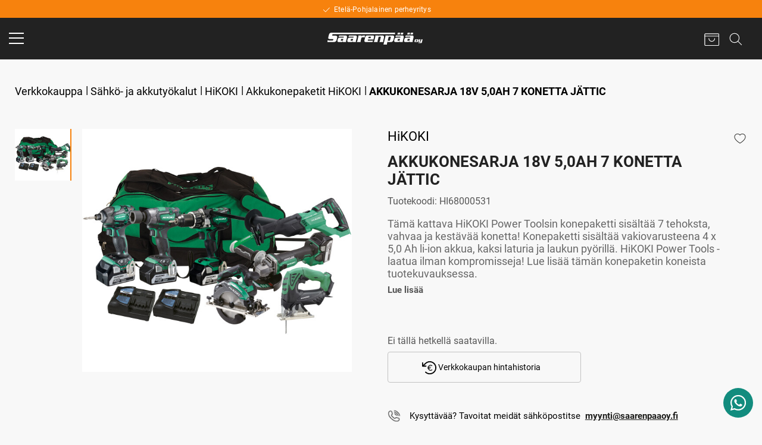

--- FILE ---
content_type: text/html; charset=utf-8
request_url: https://www.saarenpaaoy.fi/tuotteet/sahko-ja-akkutyokalut/akkukonesarja-18v-50ah-7-konetta-jattic
body_size: 14204
content:
<!DOCTYPE html>
<html lang="fi-FI" data-edit-lang="fi-FI">
	<head>
		<base href="https://www.saarenpaaoy.fi/"><!--[if lte IE 6]></base><![endif]-->
		<title>HiKOKI AKKUTYÖKALUT I Saarenpää Oy &raquo; Saarenpää Oy</title>
		<meta charset="utf-8">
		<meta name="viewport" content="width=device-width, initial-scale=1.0">
		<meta http-equiv="Content-Type" content="text/html; charset=utf-8">
		<meta http-equiv="X-UA-Compatible" content="IE=edge" />
		<meta name="generator" content="WebAdmin - http://www.creamarketing.com" />
<meta http-equiv="Content-type" content="text/html; charset=utf-8" />
<meta name="description" content="HiKOKI akkukoneet ammattikäyttöön 3 vuoden takuulla!
Tilaa kestävät ja tehokkaat akkutyökalut vaativaan käyttöön I Saarenpää Oy " />
<link rel="canonical" href="https://www.saarenpaaoy.fi/tuotteet/sahko-ja-akkutyokalut/akkukonesarja-18v-50ah-7-konetta-jattic" />


    <link rel="alternate" hreflang="fi-fi" href="https://www.saarenpaaoy.fi/tuotteet/sahko-ja-akkutyokalut/akkukonesarja-18v-50ah-7-konetta-jattic" />

<meta name="twitter:card" content="summary_large_image" />

	<meta property="og:site_name" content="Saarenpää Oy" />


	<meta property="og:title" content="HiKOKI AKKUTYÖKALUT I Saarenpää Oy" />


	<meta property="og:description" content="HiKOKI akkukoneet ammattikäyttöön 3 vuoden takuulla!<br />
Tilaa kestävät ja tehokkaat akkutyökalut vaativaan käyttöön I Saarenpää Oy " />


	<meta property="og:image" content="https://www.saarenpaaoy.fi/assets/ProductCatalog/1/SilverShop_Page_Product-474/HI68000531_S_1__PadWzEyMDAsNjMwLCJGRkZGRkYiLDBd_FillWzEyMDAsNjMwXQ.jpeg" />
	<meta property="og:image:type" content="image/jpeg" />
	<meta property="og:image:width" content="1200" />
	<meta property="og:image:height" content="630" />


	<meta property="og:url" content="https://www.saarenpaaoy.fi/tuotteet/sahko-ja-akkutyokalut/akkukonesarja-18v-50ah-7-konetta-jattic" />


		<link rel="apple-touch-icon" sizes="152x152" href="/resources/themes/saarenpaaoy/client/dist/images/favicon/apple-touch-icon.png?m=1767772776">
		<link rel="icon" type="image/png" sizes="32x32" href="/resources/themes/saarenpaaoy/client/dist/images/favicon/favicon-32x32.png?m=1767772776">
		<link rel="icon" type="image/png" sizes="16x16" href="/resources/themes/saarenpaaoy/client/dist/images/favicon/favicon-16x16.png?m=1767772776">
		<link rel="manifest" href="/resources/themes/saarenpaaoy/client/dist/images/favicon/site.webmanifest?m=1767772776">
		<link rel="mask-icon" href="/resources/themes/saarenpaaoy/client/dist/images/favicon/safari-pinned-tab.svg?m=1767772776" color="#5bbad5">
		<link rel="shortcut icon" href="/resources/themes/saarenpaaoy/client/dist/images/favicon/favicon.ico?m=1767772776">
		<meta name="msapplication-TileColor" content="#da532c">
		<meta name="msapplication-config" content="/resources/themes/saarenpaaoy/client/dist/images/favicon/browserconfig.xml?m=1767772776">
		<meta name="theme-color" content="#ffffff">
        <meta name="google-site-verification" content="2lwO9z_a3yGtu9OJOp2SBfO7pkX7NIAs_H6rB4v2tI8" />
		


		


	<link rel="stylesheet" type="text/css" href="/resources/themes/shoptheme/client/dist/styles/bundle.css?m=1767772805" />
<link rel="stylesheet" type="text/css" href="/resources/themes/saarenpaaoy/client/dist/styles/bundle.css?m=1767772776" />
<link rel="stylesheet" type="text/css" href="/resources/vendor/creamarketing/userforms/client/dist/styles/bundle.css?m=1767772795" />
</head>
	
    <body class="Creamarketing\SilverShop\Model\ProductCatalogPage " lang="fi-FI" data-edit-lang="fi-FI" data-pagejsondata="tuotteet/sahko-ja-akkutyokalut/akkukonesarja-18v-50ah-7-konetta-jattic/page-data.json">
        <div id="PagePlaceholderTop"></div>
		
		<header class="header" role="banner">
    <div class="header-inner">
        <div class="top-bar">
            <div class="top-bar-content">
                <div class="content-left">
                    <div class="inner-left">
                        <span><img src="/assets/Uploads/checkbox-symbol-white-x2__ScaleMaxHeightWzMzXQ.png" width="15" height="17" alt="Checkbox icon" /><span>Etelä-Pohjalainen perheyritys</span></span>
                        <span><img src="/assets/Uploads/checkbox-symbol-white-x2__ScaleMaxHeightWzMzXQ.png" width="15" height="17" alt="Checkbox icon" /><span>Y - tunnus: 1911456-9</span></span>
                    </div>
                    <div class="inner-right">
                        <span><img src="/assets/Uploads/checkbox-symbol-white-x2__ScaleMaxHeightWzMzXQ.png" width="15" height="17" alt="Checkbox icon" /><span>Kolme kivijalkamyymälää</span></span>
                        <span><span>myynti@saarenpaaoy.fi</span></span>
                    </div>
                </div>
                <div class="content-right">
                    <span></span>
                </div>
            </div>
        </div>
        <div class="header-container">
            <div class="brand-container">
                <a href="/" class="brand" rel="home" aria-label="Home">
                        <svg version="1.1" viewBox="0 0 364.75 45.22" xmlns="http://www.w3.org/2000/svg">
    <g transform="translate(-28.49,-18.55)">
      <path d="m73.72 29.05-2.41 6c1.69-0.75 2.95-1.07 5.3-1.07h12.59c1.77 0 2.02 0.48 1.74 1.61-0.3 1.18-0.78 1.61-2.54 1.61h-11.51c-5.68 0-7.88 2.36-9.18 7.61l-0.45 1.82c-1.31 5.25-0.29 7.61 5.39 7.61h9c3.43 0 4.64-0.54 5.84-2.79h0.11l-0.05 2.79h12.65c-0.5-1.02-0.7-2.14-0.06-4.71l2.74-10.98c1.72-6.91-0.05-9.48-6.1-9.48h-23.06zm15.6 13.07-0.9 3.59c-0.8 3.21-1.16 3.59-3.57 3.59h-2.95c-1.91-0.05-2.6-0.32-2.14-2.14l0.72-2.89c0.45-1.82 1.27-2.09 3.21-2.14h5.63zm22.12-13.07-2.41 6c1.69-0.75 2.95-1.07 5.3-1.07h12.59c1.77 0 2.02 0.48 1.74 1.61-0.29 1.18-0.78 1.61-2.54 1.61h-11.52c-5.68 0-7.88 2.36-9.18 7.61l-0.45 1.82c-1.31 5.25-0.29 7.61 5.39 7.61h9c3.43 0 4.63-0.54 5.84-2.79h0.11l-0.05 2.79h12.65c-0.5-1.02-0.7-2.14-0.06-4.71l2.74-10.98c1.72-6.91-0.05-9.48-6.1-9.48h-23.05zm15.6 13.07-0.9 3.59c-0.8 3.21-1.16 3.59-3.57 3.59h-2.95c-1.92-0.05-2.6-0.32-2.15-2.14l0.72-2.89c0.45-1.82 1.27-2.09 3.21-2.14h5.64zm19.81-13.07c0.43 1.29 0.82 2.3-0.05 5.79l-3.39 13.61c-0.87 3.48-1.76 4.5-2.84 5.79h15.43c-0.43-1.29-0.82-2.3 0.05-5.79l2.02-8.09c0.85-3.43 2.03-4.29 7.02-4.29 3.75 0 4.21 0.32 5.53 1.23l2.06-8.25h-6.16c-3.91 0-5.52 1.07-7.5 4.07h-0.11l0.59-4.07zm38.08 10.39 0.85-3.43c0.36-1.45 0.94-2.04 2.33-2.04h5.2c1.39 0 1.68 0.59 1.31 2.04l-0.85 3.43zm19.93 4.93 1.92-7.72c1.31-5.25 0.29-7.61-5.39-7.61h-19.23c-5.68 0-7.87 2.36-9.18 7.61l-2.49 9.96c-1.31 5.25-0.29 7.61 5.39 7.61h25.18l2.46-6c-2.26 0.91-3.59 1.07-6 1.07h-12.16c-2.04 0-2.65-0.75-2.25-2.57l0.59-2.36h21.16zm6.93-15.32c0.43 1.29 0.82 2.3-0.05 5.79l-3.39 13.61c-0.87 3.48-1.76 4.5-2.83 5.79h15.43c-0.43-1.29-0.82-2.3 0.05-5.79l3.08-12.38c0.39-1.55 1.06-2.09 2.61-2.09h4.61c1.55 0 1.96 0.54 1.57 2.09l-3.09 12.38c-0.87 3.48-1.76 4.5-2.84 5.79h15.43c-0.43-1.29-0.82-2.3 0.05-5.79l2.55-10.23c1.4-5.63-0.18-9.16-6.13-9.16h-10.23c-1.88 0-3.01 1.34-3.92 2.62h-0.11l0.28-2.62h-13.07zm50.85 6.86c0.35-1.39 1.02-1.93 2.25-1.93h5.04c1.23 0 1.64 0.54 1.29 1.93l-2.86 11.47c-0.35 1.39-1.02 1.93-2.25 1.93h-5.04c-1.23 0-1.64-0.54-1.29-1.93zm-12-6.86c0.34 1.02 0.54 2.14-0.1 4.72l-7.48 30h13.71c-0.33-1.02-0.54-2.14 0.11-4.71l1.82-7.29h0.11c0.07 1.02 0.35 2.46 2.65 2.46h9.91c5.79 0 8.73-3.21 9.88-7.82l2.38-9.54c1.15-4.61-0.19-7.82-5.98-7.82h-10.66c-1.77 0-2.62 0.86-3.99 2.68l-0.03-2.68zm67.05-3.54 1.74-6.96h-9.11l-1.74 6.96zm-12.22 0 1.74-6.96h-9.06l-1.74 6.96zm-14.38 3.54-2.41 6c1.69-0.75 2.95-1.07 5.3-1.07h12.59c1.77 0 2.02 0.48 1.74 1.61-0.29 1.18-0.77 1.61-2.54 1.61h-11.52c-5.68 0-7.87 2.36-9.18 7.61l-0.45 1.82c-1.31 5.25-0.29 7.61 5.39 7.61h9c3.43 0 4.63-0.54 5.84-2.79h0.11l-0.05 2.79h12.64c-0.5-1.02-0.7-2.14-0.06-4.71l2.74-10.98c1.72-6.91-0.05-9.48-6.1-9.48h-23.04zm15.6 13.07-0.89 3.59c-0.8 3.21-1.16 3.59-3.57 3.59h-2.95c-1.92-0.05-2.6-0.32-2.14-2.14l0.72-2.89c0.45-1.82 1.27-2.09 3.21-2.14h5.62zm48.72-16.61 1.74-6.96h-9.11l-1.74 6.96zm-12.22 0 1.74-6.96h-9.05l-1.74 6.96zm-14.38 3.54-2.41 6c1.69-0.75 2.95-1.07 5.3-1.07h12.59c1.77 0 2.02 0.48 1.74 1.61-0.29 1.18-0.78 1.61-2.54 1.61h-11.52c-5.68 0-7.87 2.36-9.18 7.61l-0.46 1.82c-1.31 5.25-0.29 7.61 5.39 7.61h9c3.43 0 4.64-0.54 5.84-2.79h0.11l-0.05 2.79h12.64c-0.5-1.02-0.7-2.14-0.06-4.71l2.74-10.98c1.72-6.91-0.05-9.48-6.1-9.48h-23.03zm15.6 13.07-0.9 3.59c-0.8 3.21-1.16 3.59-3.57 3.59h-2.95c-1.92-0.05-2.6-0.32-2.14-2.14l0.72-2.89c0.45-1.82 1.27-2.09 3.21-2.14h5.63z"/>
      <path d="m288.03 18.58h-244.4c-4.79 0-8.24 2.9-9.63 8.47l-1.99 7.97c-1.49 5.96 0.19 7.74 5.59 7.74h11.09c2.12 0 2.49 0.28 2.17 1.56l-0.61 2.45c-0.33 1.34-0.83 1.56-2.95 1.56h-13.15c-2.67 0-3.84-0.67-5.02-1.34l-0.64 7.24h24.51c6.52 0 9.3-3.12 10.7-8.75l2.17-8.69c1.29-5.18-1.33-7.19-7.12-7.19h-9.64c-2.12 0-2.56-0.22-2.23-1.56l0.5-2.01c0.32-1.28 0.89-1.56 3.01-1.56h230.73c2.62 0 3.73 0.44 5.22 1.17z"/>
      <path d="m368.14 46.73c0.15-0.6 0.38-0.84 0.96-0.84h2.16c0.62 0 0.73 0.24 0.59 0.84l-1.16 4.64c-0.15 0.6-0.39 0.84-1 0.84h-2.16c-0.57 0-0.69-0.24-0.54-0.84zm8.85 0.26c0.54-2.16 0.12-3.13-2.22-3.13h-8.12c-2.34 0-3.25 0.97-3.78 3.13l-1.02 4.11c-0.54 2.16-0.12 3.13 2.22 3.13h8.12c2.34 0 3.24-0.97 3.78-3.13zm6.74 7.24c1.24 0 1.52-0.35 1.93-1.02h0.04l-0.54 2.16c-0.12 0.49-0.36 0.75-1.25 0.75h-4.99c-1.24 0-1.7-0.26-2.12-0.51l-0.24 2.54h10.22c1.9 0 3.14-0.99 3.63-2.96l2.83-11.35h-5.63c0.17 0.46 0.25 0.66-0.07 1.96l-1.37 5.5c-0.2 0.82-0.35 0.88-0.84 0.88h-1.92c-0.64 0-0.81-0.22-0.65-0.86l1.87-7.48h-5.78c0.18 0.53 0.34 0.95-0.02 2.38l-1.05 4.22c-0.58 2.32 0.07 3.77 2.52 3.77h3.43z"/>
    </g>
</svg>				
                </a>
            </div>
            <div class="content">
                <div class="header-search">
                    
                        <div id="HeaderSearchForm" class="header-search">
	<div class="header-search-inner">
		<span class="search-dropdown-icon"></span>
		<div class="search-bar">
			
<form id="Form_SearchForm" action="/haku/SearchForm/" method="GET" enctype="application/x-www-form-urlencoded" autocomplete="off">

	
	<p id="Form_SearchForm_error" class="message " style="display: none"></p>
	

	<fieldset>
		
		
			<div id="Form_SearchForm_Search_Holder" class="field text form-group--no-label">
	
	<div class="middleColumn">
		<input type="search" name="Search" class="text form-group--no-label" id="Form_SearchForm_Search" placeholder="Hae" aria-label="Hae" data-minimum-search-length="3" />
	</div>
	
	
	
</div>

		
			<div id="AjaxSearchResults" data-url="/haku/SearchForm/field/Results/Search" data-searchurl="https://www.saarenpaaoy.fi/haku/AdvancedSearchForm"></div>
		
		<div class="clear"><!-- --></div>
	</fieldset>

	
	<div class="btn-toolbar">
		
			<input type="submit" name="action_FulltextSearch" value="Hae" class="action" id="Form_SearchForm_action_FulltextSearch" />
		
	</div>
	

</form>


		</div>	
	</div>
</div> 
                    
                </div>
                <div class="header-options">
                    <div class="login">
                        	
                            <a class="loginbutton" href="Security/login">
                                <span class="login">
                                    
                                </span>
                                <img class="lazyload" src="resources/themes/shoptheme/client/dist/images/placeholder.png" data-src="resources/themes/saarenpaaoy/client/dist/images/icons/log_in-saarenpaa-white.png" width="26" height="22" alt="Login" />
                            </a>
                        		
                    </div>
                    <div id="HeaderFavorites" class="HeaderFavorites">
    <a href="/suosikit/" class="FavoritesIcon" aria-label="Favorites">
        
        <img class="lazyload" src="resources/themes/shoptheme/client/dist/images/placeholder.png" data-src="resources/themes/saarenpaaoy/client/dist/images/icons/favorites-saarenpaa-2.png" width="25" height="18" alt="Favorites" />
    </a> 
</div>
                    <div id="CartOverlay"></div>
                    <div id="HeaderCart" data-render-link="/tuotteet/RenderHeaderCart">
    
		
        
		<svg width="28" height="28" viewBox="0 0 25 25" fill="none" xmlns="http://www.w3.org/2000/svg">
			<rect x="3.5" y="5.25" width="21" height="17.5" rx="0.875" stroke="white" stroke-width="1" stroke-linecap="round" stroke-linejoin="round"/>
			<path d="M3.5 8.75H24.5" stroke="white" stroke-width="1" stroke-linecap="round" stroke-linejoin="round"/>
			<path d="M18.375 12.25C18.375 14.6662 16.4162 16.625 14 16.625C11.5838 16.625 9.625 14.6662 9.625 12.25" stroke="white" stroke-width="1" stroke-linecap="round" stroke-linejoin="round"/>
		</svg>  
        <span id="ProductCartCount" data-product-count="">  </span>  
	
	<div id="CartContent">
		<div class="sidecart" data-render-link="/tuotteet/RenderCart">
	<h3>
		<a href="/cart/"> Ostoskori </a>
	</h3>
	
	<a class="cart-edit-cart" href="/cart/">
		Muokkaa ostoskoria 
		<span class="checkout-arrow"> -&rsaquo; </span> 
	</a>
			
	
	
		<div class="cart-items-list">
			<div class="cart-item">
				<p class="noItems">Ostoskorissa ei ole tuotteita.</p>
			</div>
		</div>
	
</div>




		
	</div>

</div>
                </div>

                <div class="external-logo">
                    <img class="lazyload" src="resources/themes/shoptheme/client/dist/images/placeholder.png" data-src="resources/themes/saarenpaaoy/client/dist/images/ikhlogo-09@2x.png" width="106" height="68" alt="IKH logo" />
                </div>

                <div class="mobile-search-icon">
                    
                    <svg class="svg-icon icon lazyload" aria-labelledby="title desc" role="img" xmlns="http://www.w3.org/2000/svg" viewBox="0 0 19.9 19.7"><title id="title">Search Icon</title><desc id="desc">A magnifying glass icon.</desc><g class="search-path" fill="none" stroke="#ffffff"><path stroke-linecap="square" d="M18.5 18.3l-5.4-5.4"/><circle cx="8" cy="8" r="7"/></g></svg>
                </a>
                </div>
                
            </div>
            <div id="AddedProductPopup" class="typography">
	<div class="infotext">
		Tuote lisätty:
	</div>
	<div id="AddedProduct">
	</div>
	
	<div class="buttons">
		<span class="continuelink" onclick="javascript:jQuery('#AddedProductPopup').hide();">
            Jatka ostamista
		</span>
	
		<a class="cart-checkout" href="/kassa/">
			Kassa 
		</a>
		
	</div>
</div>
        </div>
        <div class="navigation-wrap">
            <div class="navigation-container">
                <div class="scroll-left menu-icons"></div>
                    <div class="scroll-wrapper">
                        <div id="MobileMenu" class="menu-icon-menu"></div>
                        <nav class="primary">
                            <div class="menu-tabs">
    <div class="name nav-icon active">
        
    </div>

    <div class="icon-link-wrapper">
        
        <div class="name fav-icon">
            <a href="/suosikit/">
                <span>
                    <img class="lazyload" src="resources/themes/shoptheme/client/dist/images/placeholder.png" data-src="resources/themes/saarenpaaoy/client/dist/images/icons/favorites-saarenpaa.png" width="24" height="26" />
                </span>
            </a>
        </div>
        <div class="name log-out-in-icon">
            
                    <a class="loginbutton" href="Security/login">
                        <span>
                            <img class="lazyload" src="resources/themes/shoptheme/client/dist/images/placeholder.png" data-src="resources/themes/shoptheme/client/dist/images/icons/log_in.png" width="19" height="19" />
                        </span>
                    </a>
            
        </div>
    </div>
</div>
<ul class="content-section navigation">
    	  
        <li data-linkingmode='1' data-alignment="left">
    
        <a href="/">Etusivu</a>  
	

	
</li>
    	  
        <li class='current' data-alignment="left">
    
		<div class="top-level-item">Verkkokauppa
            <span class="open-close top-level menu-icons nav-bar">
                <img class="lazyload nav-icon" data-expand="-10" src="resources/themes/shoptheme/client/dist/images/placeholder.png" data-src="resources/themes/shoptheme/client/dist/images/icons/black_arrow.png" width="16" height="16" alt="arrow-down" />
            </span>
		</div>
    

	
		<div class="menu-content ">
            <ul id="Submenu-10" class="submenu" data-url="/tuotteet/RenderSubmenu">
    
</ul>

            <img class="menu-image lazyload" data-expand="-10" src="resources/themes/shoptheme/client/dist/images/placeholder.png" data-src="/assets/Uploads/Group-4522x-v2__FillWzEyNjUsNjAwXQ.png" width="1265" height="600" />
			
            <div class="closeMenu">
                <img class="lazyload" data-expand="-10" data-src="resources/themes/shoptheme/client/dist/images/icons/close.png" width="14" height="14" />
            </div>
		</div>
	
</li>
    	  
        <li data-linkingmode='11' data-alignment="left">
    
        <div class="top-level-item">Kampanjat
            <span class="open-close top-level menu-icons nav-bar">
                <img class="lazyload nav-icon" data-expand="-10" src="resources/themes/shoptheme/client/dist/images/placeholder.png" data-src="resources/themes/shoptheme/client/dist/images/icons/black_arrow.png" width="16" height="16" alt="arrow-down" />
            </span>
        </div>
    

	
		<div class="menu-content campaign">
            
    <ul id="Submenu-11" class="submenu campaign-menu" data-url="/kampanjat/RenderSubmenu">
        
    </ul>

            
			
            <div class="closeMenu">
                <img class="lazyload" data-expand="-10" data-src="resources/themes/shoptheme/client/dist/images/icons/close.png" width="14" height="14" />
            </div>
		</div>
	
</li>
    	  
        <li data-linkingmode='12' data-alignment="left">
    
        <a href="/myymalat/">Myymälät</a>  
	

	
</li>
    	  
        <li data-linkingmode='13' data-alignment="right">
    
        <div class="top-level-item">Ajankohtaista
            <span class="open-close top-level menu-icons nav-bar">
                <img class="lazyload nav-icon" data-expand="-10" src="resources/themes/shoptheme/client/dist/images/placeholder.png" data-src="resources/themes/shoptheme/client/dist/images/icons/black_arrow.png" width="16" height="16" alt="arrow-down" />
            </span>
        </div>
    

	
		<div class="menu-content ">
            
    <ul id="Submenu-13" class="submenu" data-url="/home/RenderSubmenu?ID=13">
        
    </ul>

            <img class="menu-image lazyload" data-expand="-10" src="resources/themes/shoptheme/client/dist/images/placeholder.png" data-src="/assets/Uploads/HH-Kesa-oranssi-college-Kuva-1__FillWzEyNjUsNjAwXQ.jpg" width="1265" height="600" />
			
            <div class="closeMenu">
                <img class="lazyload" data-expand="-10" data-src="resources/themes/shoptheme/client/dist/images/icons/close.png" width="14" height="14" />
            </div>
		</div>
	
</li>
    	  
        <li data-linkingmode='3' data-alignment="right">
    
        <div class="top-level-item">Yhteystiedot
            <span class="open-close top-level menu-icons nav-bar">
                <img class="lazyload nav-icon" data-expand="-10" src="resources/themes/shoptheme/client/dist/images/placeholder.png" data-src="resources/themes/shoptheme/client/dist/images/icons/black_arrow.png" width="16" height="16" alt="arrow-down" />
            </span>
        </div>
    

	
		<div class="menu-content ">
            
    <ul id="Submenu-3" class="submenu" data-url="/yhteystiedot/RenderSubmenu">
        
    </ul>

            <img class="menu-image lazyload" data-expand="-10" src="resources/themes/shoptheme/client/dist/images/placeholder.png" data-src="/assets/Uploads/Patron_varasto_1__FillWzEyNjUsNjAwXQ.jpeg" width="1265" height="600" />
			
            <div class="closeMenu">
                <img class="lazyload" data-expand="-10" data-src="resources/themes/shoptheme/client/dist/images/icons/close.png" width="14" height="14" />
            </div>
		</div>
	
</li>
    	  
        <li data-linkingmode='16' data-alignment="right">
    
        <a href="/valmistajat/">Edustukset</a>  
	

	
</li>
    	  
        <li data-linkingmode='25' data-alignment="right">
    
        <a href="/tarinamme/">Tarinamme</a>  
	

	
</li>
    
</ul>
                            <div class="content-section language">
                                
                            </div>
                        </nav>
                    </div>
                <div class="scroll-right menu-icons"></div>
            </div>
        </div>
    </div>
</header>
		
		<div class="main" role="main">
			<div class="layout columns-1">
				




<div class="content-container">
	

	<article class="typography clear">
		
			
	<div id="Product">
		<script type="application/ld+json">{"@context":"https:\/\/schema.org\/","@type":"Product","name":"AKKUKONESARJA 18V 5,0AH 7 KONETTA J\u00c4TTIC","sku":"HI68000531","url":"https:\/\/www.saarenpaaoy.fi\/tuotteet\/sahko-ja-akkutyokalut\/akkukonesarja-18v-50ah-7-konetta-jattic","identifier":"https:\/\/www.saarenpaaoy.fi\/tuotteet\/sahko-ja-akkutyokalut\/akkukonesarja-18v-50ah-7-konetta-jattic","description":"T\u00e4m\u00e4 kattava HiKOKI Power Toolsin konepaketti sis\u00e4lt\u00e4\u00e4 7 tehoksta, vahvaa ja kest\u00e4v\u00e4\u00e4 konetta! \nKonepaketti sis\u00e4lt\u00e4\u00e4 vakiovarusteena 4 x 5,0 Ah li-ion akkua, kaksi laturia ja laukun py\u00f6rill\u00e4.\nHiKOKI Power Tools - laatua ilman kompromisseja! Lue lis\u00e4\u00e4 t\u00e4m\u00e4n konepaketin koneista tuotekuvauksessa. \n","brand":{"@type":"Brand","name":"HiKOKI"},"offers":{"@type":"Offer","priceCurrency":"EUR","price":1749.92,"availability":"OutOfStock","url":"https:\/\/www.saarenpaaoy.fi\/tuotteet\/sahko-ja-akkutyokalut\/akkukonesarja-18v-50ah-7-konetta-jattic"},"image":["https:\/\/www.saarenpaaoy.fi\/assets\/ProductCatalog\/1\/SilverShop_Page_Product-474\/HI68000531_S_1.jpeg"]}</script>
		<div class="product-block full-width">
			<div class="product-breadcrumbs"> 
	
		
			<a href="/tuotteet/" class="breadcrumb-1">Verkkokauppa</a>
		
	
		
			<a href="/tuotteet/sahko-ja-akkutyokalut" class="breadcrumb-2">Sähkö- ja akkutyökalut</a>
		
	
		
			<a href="/tuotteet/sahko-ja-akkutyokalut/hikoki" class="breadcrumb-3">HiKOKI</a>
		
	
		
			<a href="/tuotteet/sahko-ja-akkutyokalut/hikoki/akkukonepaketit-hikoki" class="breadcrumb-4">Akkukonepaketit HiKOKI</a>
		
	
		
			AKKUKONESARJA 18V 5,0AH 7 KONETTA JÄTTIC
		
	
 </div>
		</div>
		
		<div class="product-block left-side product-images">
			
				
				
				<div class="product-slideshow">
					
						<div class="product-slideshow-slide">
                            <a data-fancybox="gallery" data-caption="HI68000531 S 1" href="/assets/ProductCatalog/1/SilverShop_Page_Product-474/HI68000531_S_1.jpeg" title="HI68000531 S 1"> 
                                <picture>
                                    <source srcset="/assets/ProductCatalog/1/SilverShop_Page_Product-474/HI68000531_S_1__PadWzQ2MCwzODcsIkZGRkZGRiIsMF0_WebP~jpeg.webp" media="(max-width: 480px)" type="image/webp" />
                                    <source srcset="/assets/ProductCatalog/1/SilverShop_Page_Product-474/HI68000531_S_1__PadWzQ2MCwzODcsIkZGRkZGRiIsMF0.jpeg" media="(max-width: 480px)" />
                                    <source srcset="/assets/ProductCatalog/1/SilverShop_Page_Product-474/HI68000531_S_1__PadWzc2MCw2MDAsIkZGRkZGRiIsMF0.jpeg" media="(max-width: 800px)" />
                                    <source srcset="/assets/ProductCatalog/1/SilverShop_Page_Product-474/HI68000531_S_1__PadWzY4Miw1NzQsIkZGRkZGRiIsMF0.jpeg" media="(max-width: 1279px)" />
                                    <img class="lazyload productImage" data-variation="" data-attributes="" src="/assets/ProductCatalog/1/SilverShop_Page_Product-474/HI68000531_S_1__PadWzYxNyw1NTcsIkZGRkZGRiIsMF0.jpeg" width="617" height="557" alt="HI68000531 S 1 kuva" />
                                </picture>
                            </a>
		            	</div>
		            
	            </div>
	            
	            <div class="product-slide-nav-wrapper">
	            
			            <div class="product-slideshow-nav">
                            
                                <a class="nav-slide" href="/tuotteet/sahko-ja-akkutyokalut/akkukonesarja-18v-50ah-7-konetta-jattic#" class="current">
                                    <img class="lazyload" data-expand="-1" data-variation="" data-attributes="" data-image-id="1196" src="resources/themes/shoptheme/client/dist/images/placeholder.png" data-src="/assets/ProductCatalog/1/SilverShop_Page_Product-474/HI68000531_S_1__PadWzE1NCwxMzUsIkZGRkZGRiIsMF0.jpeg" width="154" height="135"><div class="image-border current "></div>
                                </a>
		                    
		            	</div>
		       
            	</div>
            
		</div>
		
        <div class="product-block right-side">
            <span id="ProductFavoriteStatus" class="heart product-action favorite" data-class="Product" data-favorite="false" data-id="474" data-url="/tuotteet//FavoriteProduct/">
    <img class="lazyload favorite-unselected" data-expand="-1" src="resources/themes/shoptheme/client/dist/images/placeholder.png" data-src="/resources/vendor/creamarketing/silvershop-webadmin/client/dist/images/icons/favorite_unselected.png?m=1767772809" width="20" height="20" />
    <img class="lazyload favorite-selected" data-expand="-1" src="resources/themes/shoptheme/client/dist/images/placeholder.png" data-src="resources/themes/saarenpaaoy/client/dist/images/icons/favorite_selected-orange.png" width="20" height="20" />
</span>
            
                <div class="product-manufacturer"> HiKOKI </div>
            
			<h1 class="product-title"> AKKUKONESARJA 18V 5,0AH 7 KONETTA JÄTTIC </h1>
			
			
				<div class="product-reference"> Tuotekoodi: <span class="InternalItemID"> HI68000531 </span> </div>
			
			
            
                <div id="short-description">
                    <div id="short-description-content">Tämä kattava HiKOKI Power Toolsin konepaketti sisältää 7 tehoksta, vahvaa ja kestävää konetta! 
Konepaketti sisältää vakiovarusteena 4 x 5,0 Ah li-ion akkua, kaksi laturia ja laukun pyörillä.
HiKOKI Power Tools - laatua ilman kompromisseja! Lue lisää tämän konepaketin koneista tuotekuvauksessa. 
</div>
                </div>
                
                    <div class="jump-to-description-custom">
                        Lue lisää</h1>
                    </div>
                
            
		</div>
		
		
        <div class="product-block right-side">
            
			<div id="ProductActions">
    
        Ei tällä hetkellä saatavilla.
    
    
<div class="product-price-history">
    <button id="PriceHistory" class="accessibility-button"
        aria-controls="PriceHistoryPopup"
        aria-expanded="false"
        aria-label="Verkkokaupan hintahistoria"
        data-title="Valitse vaihtoehto näyttääksesi hintahistorian"
        data-aria-label="Verkkokaupan hintahistoria">
        <svg id="b" xmlns="http://www.w3.org/2000/svg" viewBox="0 0 16.25 15" width="24" height="24" aria-hidden="true"><g id="c"><path d="M16.25,7.5c0,4.1-3.3,7.44-7.4,7.5h-.1c-1.92,0-3.76-.73-5.15-2.05-.25-.24-.26-.63-.02-.88s.63-.26,.88-.02c2.51,2.37,6.47,2.25,8.84-.26s2.25-6.47-.26-8.84c-2.46-2.32-6.32-2.26-8.71,.13,0,0-.01,.01-.02,.02l-2.08,1.9h2.14c.35,0,.62,.28,.62,.62s-.28,.62-.62,.62H.62c-.35,0-.62-.28-.62-.62V1.87c0-.35,.28-.62,.62-.62s.62,.28,.62,.62v2.33L3.46,2.19c2.93-2.92,7.68-2.91,10.61,.02,1.4,1.41,2.19,3.31,2.19,5.29Z"/><path d="M11.56,9.57c.15,.17,.14,.42-.03,.57,0,0,0,0,0,0-1.17,1.04-2.96,.94-4-.22-.34-.38-.57-.85-.67-1.35h-.46c-.22,0-.4-.18-.4-.4s.18-.4,.4-.4h.4v-.54h-.4c-.22,0-.4-.18-.4-.4s.18-.4,.4-.4h.46c.3-1.53,1.78-2.54,3.32-2.24,.5,.1,.97,.33,1.35,.67,.17,.15,.18,.4,.03,.57-.15,.17-.4,.18-.57,.03-.83-.74-2.11-.67-2.86,.16-.21,.23-.36,.51-.44,.81h1.95c.22,0,.4,.18,.4,.4s-.18,.4-.4,.4h-2.02v.54h1.48c.22,0,.4,.18,.4,.4s-.18,.4-.4,.4h-1.41c.3,1.08,1.41,1.71,2.49,1.41,.3-.08,.58-.23,.81-.44,.17-.15,.42-.13,.57,.03Z"/></g></svg>
        Verkkokaupan hintahistoria
    </button>
    <div id="PriceHistoryPopup">
        <div id="ClosePriceHistory" class="accessibility-button">
            <svg xmlns="http://www.w3.org/2000/svg" width="28" height="28" fill="#000000" viewBox="0 0 256 256" aria-hidden="true"><line x1="200" y1="56" x2="56" y2="200" stroke="currentColor" stroke-linecap="round" stroke-linejoin="round" stroke-width="16"></line><line x1="200" y1="200" x2="56" y2="56" stroke="currentColor" stroke-linecap="round" stroke-linejoin="round" stroke-width="16"></line></svg>
        </div>
        <div class="price-history-recent">
            <span class="cheapest-price-label">Alin hinta 30 päivän aikana ennen alennusta</span>
            
            <div class="cheapest-price">
                1729,00 €
            </div>
        </div>
        <div class="price-history-current">
            <div class="price-history-current-label">
                Hinta nyt
            </div>
            <div class="current-price">
                
                
                    1749,92 €
                
            </div>
        </div>
    </div>
</div>

</div>
            
                <div class="product-page-info">
                    <p><img src="/assets/ProductCatalog/product_page_phone__ResizedImageWzI3LDI3XQ.png" alt="Contact info" width="27" height="27" class="leftAlone ss-htmleditorfield-file image" loading="lazy">Kysyttävää? Tavoitat meidät sähköpostitse &nbsp;<a href="mailto:shop@saarenpaa.fi">myynti@saarenpaaoy.fi</a></p>
                </div>
            
				
		</div>
        <div id="content-div" class="product-block full-width">

            <div class="product-tabs">
                <div class="tab-names">
                    <div class="tab-name description active"><h3 class="tab-title">Tuotekuvaus</h3> </div>
                    
                    <div class="tab-name availability"><h3 class="tab-title">Myymäläsaatavuus</h3> </div>
                     
                    <div class="tab-name askabout "><h3 class="tab-title">Kysy tuotteesta</h3> </div> 
                </div>
                <div class="tab-content">



                    
                        <div class="content-section description active">
                            <h3 class="block-title">Tuotekuvaus</h3> 
                            <img class="arrow-icon" src="resources/themes/saarenpaaoy/client/dist/images/icons/pil.png" />
                            <div class="block-content">
                                
                                <p>- todella kattava konepaketti sisältää 7 tehokasta, vahvaa ja kestävää konetta</p><p><strong>Pora/ruuvinväännin DS18DBL2</strong><br>- nopeus kuormittamattomana 0 - 500 / 0 - 2100 rpm<br>- max. vääntömomentti 136 Nm<br>- pikaistukka 13 mm<br>- kara 1/2" x 20 UNF<br>- porauskapasiteetti puu 76 mm / teräs 13 mm<br>- kapasiteetti koneruuvi 6,0 x 90 mm / puuruuvi 8,0 x 90 mm<br>- momentin säätöasetukset 22 + 1<br>- kokonaispituus 204 mm<br>- paino akun kanssa 2,5 kg</p><p><strong>Iskevä ruuvinväännin WH18DBDL2</strong><br>- max. vääntömomentti 207 Nm<br>- pyörimisnopeus kuormittamattomana (Soft mode / Normal mode / Power mode / Self<br>Drilling Screw mode) 0-2900 / 0-2900 / 0-900 / 0-2900 rpm<br>- iskumäärä kuormittamattomana (Soft mode / Normal mode / Power mode / Self<br>Drilling Screw mode) 0-4000 / 0-4000 / 0-1900 / 0-2100 /min<br>- 4-kiristysasetusta (Soft mode / Normal mode / Power mode / Self Drilling Screw<br>mode)<br>- työkalukiinnitys: 1/4" hex<br>- kokonaispituus 127 mm<br>- paino 1,6 kg</p><p><strong>Iskevä mutterinväännin WR18DBDL2</strong><br>- max. vääntömomentti 305 Nm<br>- pyörimisnopeus kuormittamattomana (high mode / medium mode / low mode / single<br>mode) 0-2700 / 0-2000 / 0-1000 / 0-2700 rpm<br>- iskumäärä kuormittamattomana 0-3600 /min<br>- pyörimissuunnan vaihto<br>- 4-kiristysasetusta (high mode / medium mode / low mode / single mode)<br>- vääntiö: 1/2"<br>- kokonaispituus 145 mm<br>- paino akun kanssa 1,8 kg</p><p><strong>Pyörösaha C18DBAL</strong><br>- terä Ø 165 x 20 mm<br>- nopeus kuormittamattomana 2500 - 4100 rpm<br>- max. leikkaussyvyys (90° / 45°): 66 mm / 45 mm<br>- max. jiirikulma -5° ja 45°<br>- tärinätaso (3D) &lt;2,5 m/s²<br>- äänenpainetaso 82,0 dB(A)<br>- ääniteho 93,0 dB(A)<br>- mitat P 294 x K 255 mm<br>- paino akun kanssa 3,2 kg</p><p><strong>Kulmahiomakone G18DBBVL</strong><br>- nopeus kuormittamatta 4700 - 9000 rpm<br>- max. vääntömomentti 2,0 Nm<br>- laikka Ø 125 x 22,2 mm<br>- kara M14 x 2<br>- tärinätaso (3D) 8,3 m/s²<br>- äänenpainetaso 77,0 dB(A)<br>- ääniteho 88,0 dB(A)<br>- mitat P 326 x K 126 mm<br>- paino ilman akkua 2,7 kg</p><p><strong>Puukkosaha CR18DBL</strong><br>- jännite 18 V<br>- iskumäärä kuormittamattomana 0 - 2500 iskua/min<br>- iskunpituus 32 mm<br>- sahauskapasiteetti (puu / teräs / teräsputki): 120 mm / 19 mm / 130 mm<br>- käännettävä terä 180°<br>- kokonaispituus 435 mm<br>- paino akun kanssa 3,4 kg</p><p><strong>Akkupistosaha CJ18DSL</strong><br>- jännite 18 V<br>- iskuluku kuormittamatta 0 - 2400 /min<br>- iskupituus 26 mm<br>- pienin leikkuusäde 25 mm<br>- kapasiteetti puu 135 mm / teräs 10 mm<br>- max. jiirikulma (oikea/vasen) 0 - 45°<br>- tärinätaso 8,0 m/s²<br>- äänenpainetaso 84,0 db(A)<br>- ääniteho 95,0 db(A)<br>- mitat P 277 x K 213 mm<br>- paino akun kanssa 2,4 kg</p><p><strong>Vakiovarusteet</strong>:<br>- 4 x 5,0 Ah li-ion akku, 2 x laturi, laukku pyörillä</p>
                            </div>
                        </div>
                    



                    



                    <div class="content-section availability">
                        <h3 class="block-title">Myymäläsaatavuus</h3>
                        <img class="arrow-icon" src="resources/themes/saarenpaaoy/client/dist/images/icons/pil.png" />
                        <div class="block-content">

                            <div class="stores">
                                
                                    <div class="store">
                                        <div class="stock-status">
                                            
                                                <div class="out-of-stock"><svg xmlns="http://www.w3.org/2000/svg" viewBox="0 0 55.35 55.35"><defs><style>.out-of-stock{fill:#ed1c24;}</style></defs><polygon class="out-of-stock" points="55.35 9.47 45.88 0 27.68 18.2 9.47 0 0 9.47 18.2 27.68 0 45.88 9.47 55.35 27.68 37.15 45.88 55.35 55.35 45.88 37.15 27.68 55.35 9.47"/></svg></div>
                                            
                                        </div>
                                        <div class="store-name">Verkkokauppa</div>
                                    </div>
                                
                                    <div class="store">
                                        <div class="stock-status">
                                            
                                                <div class="out-of-stock"><svg xmlns="http://www.w3.org/2000/svg" viewBox="0 0 55.35 55.35"><defs><style>.out-of-stock{fill:#ed1c24;}</style></defs><polygon class="out-of-stock" points="55.35 9.47 45.88 0 27.68 18.2 9.47 0 0 9.47 18.2 27.68 0 45.88 9.47 55.35 27.68 37.15 45.88 55.35 55.35 45.88 37.15 27.68 55.35 9.47"/></svg></div>
                                            
                                        </div>
                                        <div class="store-name">Lapua</div>
                                    </div>
                                
                                    <div class="store">
                                        <div class="stock-status">
                                            
                                                <div class="out-of-stock"><svg xmlns="http://www.w3.org/2000/svg" viewBox="0 0 55.35 55.35"><defs><style>.out-of-stock{fill:#ed1c24;}</style></defs><polygon class="out-of-stock" points="55.35 9.47 45.88 0 27.68 18.2 9.47 0 0 9.47 18.2 27.68 0 45.88 9.47 55.35 27.68 37.15 45.88 55.35 55.35 45.88 37.15 27.68 55.35 9.47"/></svg></div>
                                            
                                        </div>
                                        <div class="store-name">Alajärvi</div>
                                    </div>
                                
                                    <div class="store">
                                        <div class="stock-status">
                                            
                                                <div class="out-of-stock"><svg xmlns="http://www.w3.org/2000/svg" viewBox="0 0 55.35 55.35"><defs><style>.out-of-stock{fill:#ed1c24;}</style></defs><polygon class="out-of-stock" points="55.35 9.47 45.88 0 27.68 18.2 9.47 0 0 9.47 18.2 27.68 0 45.88 9.47 55.35 27.68 37.15 45.88 55.35 55.35 45.88 37.15 27.68 55.35 9.47"/></svg></div>
                                            
                                        </div>
                                        <div class="store-name">Seinäjoki</div>
                                    </div>
                                
                            </div>
                        
                            <div class="legend">
                                <div class="in-stock">
                                    <svg xmlns="http://www.w3.org/2000/svg" viewBox="0 0 71.45 55.35"><defs><style>.in-stock{fill:#8dc63f;}</style></defs><polygon class="in-stock" points="61.98 0 25.57 36.41 9.47 20.31 0 29.78 16.1 45.88 25.57 55.35 35.04 45.88 71.45 9.47 61.98 0"/></svg>
                                    Tuotetta on saatavilla
                                </div>
                                <div class="low-stock">
                                    <svg xmlns="http://www.w3.org/2000/svg" viewBox="0 0 15.12 70.8"><defs><style>.low-stock{fill:#f90;}</style></defs><polygon class="low-stock" points="12.77 50.86 14.68 0 0.43 0 2.31 50.86 12.77 50.86"/><circle class="a" cx="7.56" cy="63.24" r="7.56" transform="translate(-9.32 1.83) rotate(-8.55)"/></svg>
                                    Tuote on vähissä
                                </div>
                                <div class="out-of-stock">
                                    <svg xmlns="http://www.w3.org/2000/svg" viewBox="0 0 55.35 55.35"><defs><style>.out-of-stock{fill:#ed1c24;}</style></defs><polygon class="out-of-stock" points="55.35 9.47 45.88 0 27.68 18.2 9.47 0 0 9.47 18.2 27.68 0 45.88 9.47 55.35 27.68 37.15 45.88 55.35 55.35 45.88 37.15 27.68 55.35 9.47"/></svg>
                                    Tuote on loppunut
                                </div>
                            </div>

                        </div>
                    </div>


                    

                    
                        <div class="content-section askabout ">
                            <h3 class="block-title">Kysy tuotteesta</h3> 
                            <img class="arrow-icon" src="resources/themes/saarenpaaoy/client/dist/images/icons/pil.png" />
                            
                            <div class="block-content">
                                <form id="UserForm_Form_19" action="/kysy-tuotteesta/Form" method="POST" enctype="application/x-www-form-urlencoded" class=" userform">







	<p id="UserForm_Form_19_error" class="message " aria-hidden="true" style="display: none;"></p>



    <div class="userform-fields">
        
    <div id="EditableFormStep_ccdfd" class="form-step field CompositeField userformsstep" data-title="First Page">
	

	
		<div id="EditableTextField_fc02e" class="field text requiredField">
	<label class="left" for="UserForm_Form_19_EditableTextField_fc02e">Nimi</label>
	<div class="middleColumn">
		<input type="text" name="EditableTextField_fc02e" class="text requiredField" id="UserForm_Form_19_EditableTextField_fc02e" required="required" aria-required="true" data-rule-required="true" data-msg-required="&amp;#039;Nimi&amp;#039; on vaadittu" autocomplete="off"/>
	</div>
	
	
</div>

	
		<div id="EditableTextField_911c3" class="field email text requiredField">
	<label class="left" for="UserForm_Form_19_EditableTextField_911c3">Sähköposti</label>
	<div class="middleColumn">
		<input type="email" name="EditableTextField_911c3" class="email text requiredField" id="UserForm_Form_19_EditableTextField_911c3" required="required" aria-required="true" data-rule-required="true" data-msg-required="&amp;#039;Sähköposti&amp;#039; on vaadittu" data-rule-email="data-rule-email"/>
	</div>
	
	
</div>

	
		<div id="EditableTextField_78870" class="field textarea requiredField">
	<label class="left" for="UserForm_Form_19_EditableTextField_78870">Viesti</label>
	<div class="middleColumn">
		<textarea name="EditableTextField_78870" class="textarea requiredField" id="UserForm_Form_19_EditableTextField_78870" required="required" aria-required="true" data-rule-required="true" data-msg-required="&amp;#039;Viesti&amp;#039; on vaadittu" autocomplete="off" rows="4" cols="20"></textarea>
	</div>
	
	
</div>

	
		<input type="hidden" name="EditableTextField_f7d88" value="474" class="hidden" id="UserForm_Form_19_EditableTextField_f7d88" />
	
		<input type="hidden" name="EditableTextField_22c50" value="HI68000531" class="hidden" id="UserForm_Form_19_EditableTextField_22c50" />
	
		<div id="UserForm_Form_19_EditableTextField_d2fd1_Holder" class="field recaptcha form-group--no-label">
	
	<div class="middleColumn">
		<div class="g-recaptcha" id="EditableTextField_d2fd1" data-sitekey="6LcsiSMUAAAAAPzJ3OWmRO4ggilavEbvHn5xTKWt" ></div>
	</div>
	
	
	
</div>

	

</div>

<div class="clear"><!-- --></div>


    </div>



	
<nav class="btn-toolbar Actions">
	
		<input type="submit" name="action_process" value="Lähetä" class="action" id="UserForm_Form_19_action_process" />
	
</nav>




</form>

                            </div>
                        </div>
                    



                </div> 
            </div> 
        </div>
		
		
		<div id="ProductStickyActions" class="not-available" style="display: none;">
    
        <div class="not-available">
            Ei tällä hetkellä saatavilla.
        </div>
        <div class="sticky-right"></div>
   
</div>
		
		
		

        
	</div>

			
		
				
	</article>
	
	
	
	
	
</div>


			</div>
		</div>
		
        
<footer class="footer" role="contentinfo">
    <div class="inner">
        <div class="logo-footer">   
            <div class="img-wrap">
                <svg version="1.1" viewBox="0 0 364.75 45.22" xmlns="http://www.w3.org/2000/svg">
    <g transform="translate(-28.49,-18.55)">
      <path d="m73.72 29.05-2.41 6c1.69-0.75 2.95-1.07 5.3-1.07h12.59c1.77 0 2.02 0.48 1.74 1.61-0.3 1.18-0.78 1.61-2.54 1.61h-11.51c-5.68 0-7.88 2.36-9.18 7.61l-0.45 1.82c-1.31 5.25-0.29 7.61 5.39 7.61h9c3.43 0 4.64-0.54 5.84-2.79h0.11l-0.05 2.79h12.65c-0.5-1.02-0.7-2.14-0.06-4.71l2.74-10.98c1.72-6.91-0.05-9.48-6.1-9.48h-23.06zm15.6 13.07-0.9 3.59c-0.8 3.21-1.16 3.59-3.57 3.59h-2.95c-1.91-0.05-2.6-0.32-2.14-2.14l0.72-2.89c0.45-1.82 1.27-2.09 3.21-2.14h5.63zm22.12-13.07-2.41 6c1.69-0.75 2.95-1.07 5.3-1.07h12.59c1.77 0 2.02 0.48 1.74 1.61-0.29 1.18-0.78 1.61-2.54 1.61h-11.52c-5.68 0-7.88 2.36-9.18 7.61l-0.45 1.82c-1.31 5.25-0.29 7.61 5.39 7.61h9c3.43 0 4.63-0.54 5.84-2.79h0.11l-0.05 2.79h12.65c-0.5-1.02-0.7-2.14-0.06-4.71l2.74-10.98c1.72-6.91-0.05-9.48-6.1-9.48h-23.05zm15.6 13.07-0.9 3.59c-0.8 3.21-1.16 3.59-3.57 3.59h-2.95c-1.92-0.05-2.6-0.32-2.15-2.14l0.72-2.89c0.45-1.82 1.27-2.09 3.21-2.14h5.64zm19.81-13.07c0.43 1.29 0.82 2.3-0.05 5.79l-3.39 13.61c-0.87 3.48-1.76 4.5-2.84 5.79h15.43c-0.43-1.29-0.82-2.3 0.05-5.79l2.02-8.09c0.85-3.43 2.03-4.29 7.02-4.29 3.75 0 4.21 0.32 5.53 1.23l2.06-8.25h-6.16c-3.91 0-5.52 1.07-7.5 4.07h-0.11l0.59-4.07zm38.08 10.39 0.85-3.43c0.36-1.45 0.94-2.04 2.33-2.04h5.2c1.39 0 1.68 0.59 1.31 2.04l-0.85 3.43zm19.93 4.93 1.92-7.72c1.31-5.25 0.29-7.61-5.39-7.61h-19.23c-5.68 0-7.87 2.36-9.18 7.61l-2.49 9.96c-1.31 5.25-0.29 7.61 5.39 7.61h25.18l2.46-6c-2.26 0.91-3.59 1.07-6 1.07h-12.16c-2.04 0-2.65-0.75-2.25-2.57l0.59-2.36h21.16zm6.93-15.32c0.43 1.29 0.82 2.3-0.05 5.79l-3.39 13.61c-0.87 3.48-1.76 4.5-2.83 5.79h15.43c-0.43-1.29-0.82-2.3 0.05-5.79l3.08-12.38c0.39-1.55 1.06-2.09 2.61-2.09h4.61c1.55 0 1.96 0.54 1.57 2.09l-3.09 12.38c-0.87 3.48-1.76 4.5-2.84 5.79h15.43c-0.43-1.29-0.82-2.3 0.05-5.79l2.55-10.23c1.4-5.63-0.18-9.16-6.13-9.16h-10.23c-1.88 0-3.01 1.34-3.92 2.62h-0.11l0.28-2.62h-13.07zm50.85 6.86c0.35-1.39 1.02-1.93 2.25-1.93h5.04c1.23 0 1.64 0.54 1.29 1.93l-2.86 11.47c-0.35 1.39-1.02 1.93-2.25 1.93h-5.04c-1.23 0-1.64-0.54-1.29-1.93zm-12-6.86c0.34 1.02 0.54 2.14-0.1 4.72l-7.48 30h13.71c-0.33-1.02-0.54-2.14 0.11-4.71l1.82-7.29h0.11c0.07 1.02 0.35 2.46 2.65 2.46h9.91c5.79 0 8.73-3.21 9.88-7.82l2.38-9.54c1.15-4.61-0.19-7.82-5.98-7.82h-10.66c-1.77 0-2.62 0.86-3.99 2.68l-0.03-2.68zm67.05-3.54 1.74-6.96h-9.11l-1.74 6.96zm-12.22 0 1.74-6.96h-9.06l-1.74 6.96zm-14.38 3.54-2.41 6c1.69-0.75 2.95-1.07 5.3-1.07h12.59c1.77 0 2.02 0.48 1.74 1.61-0.29 1.18-0.77 1.61-2.54 1.61h-11.52c-5.68 0-7.87 2.36-9.18 7.61l-0.45 1.82c-1.31 5.25-0.29 7.61 5.39 7.61h9c3.43 0 4.63-0.54 5.84-2.79h0.11l-0.05 2.79h12.64c-0.5-1.02-0.7-2.14-0.06-4.71l2.74-10.98c1.72-6.91-0.05-9.48-6.1-9.48h-23.04zm15.6 13.07-0.89 3.59c-0.8 3.21-1.16 3.59-3.57 3.59h-2.95c-1.92-0.05-2.6-0.32-2.14-2.14l0.72-2.89c0.45-1.82 1.27-2.09 3.21-2.14h5.62zm48.72-16.61 1.74-6.96h-9.11l-1.74 6.96zm-12.22 0 1.74-6.96h-9.05l-1.74 6.96zm-14.38 3.54-2.41 6c1.69-0.75 2.95-1.07 5.3-1.07h12.59c1.77 0 2.02 0.48 1.74 1.61-0.29 1.18-0.78 1.61-2.54 1.61h-11.52c-5.68 0-7.87 2.36-9.18 7.61l-0.46 1.82c-1.31 5.25-0.29 7.61 5.39 7.61h9c3.43 0 4.64-0.54 5.84-2.79h0.11l-0.05 2.79h12.64c-0.5-1.02-0.7-2.14-0.06-4.71l2.74-10.98c1.72-6.91-0.05-9.48-6.1-9.48h-23.03zm15.6 13.07-0.9 3.59c-0.8 3.21-1.16 3.59-3.57 3.59h-2.95c-1.92-0.05-2.6-0.32-2.14-2.14l0.72-2.89c0.45-1.82 1.27-2.09 3.21-2.14h5.63z"/>
      <path d="m288.03 18.58h-244.4c-4.79 0-8.24 2.9-9.63 8.47l-1.99 7.97c-1.49 5.96 0.19 7.74 5.59 7.74h11.09c2.12 0 2.49 0.28 2.17 1.56l-0.61 2.45c-0.33 1.34-0.83 1.56-2.95 1.56h-13.15c-2.67 0-3.84-0.67-5.02-1.34l-0.64 7.24h24.51c6.52 0 9.3-3.12 10.7-8.75l2.17-8.69c1.29-5.18-1.33-7.19-7.12-7.19h-9.64c-2.12 0-2.56-0.22-2.23-1.56l0.5-2.01c0.32-1.28 0.89-1.56 3.01-1.56h230.73c2.62 0 3.73 0.44 5.22 1.17z"/>
      <path d="m368.14 46.73c0.15-0.6 0.38-0.84 0.96-0.84h2.16c0.62 0 0.73 0.24 0.59 0.84l-1.16 4.64c-0.15 0.6-0.39 0.84-1 0.84h-2.16c-0.57 0-0.69-0.24-0.54-0.84zm8.85 0.26c0.54-2.16 0.12-3.13-2.22-3.13h-8.12c-2.34 0-3.25 0.97-3.78 3.13l-1.02 4.11c-0.54 2.16-0.12 3.13 2.22 3.13h8.12c2.34 0 3.24-0.97 3.78-3.13zm6.74 7.24c1.24 0 1.52-0.35 1.93-1.02h0.04l-0.54 2.16c-0.12 0.49-0.36 0.75-1.25 0.75h-4.99c-1.24 0-1.7-0.26-2.12-0.51l-0.24 2.54h10.22c1.9 0 3.14-0.99 3.63-2.96l2.83-11.35h-5.63c0.17 0.46 0.25 0.66-0.07 1.96l-1.37 5.5c-0.2 0.82-0.35 0.88-0.84 0.88h-1.92c-0.64 0-0.81-0.22-0.65-0.86l1.87-7.48h-5.78c0.18 0.53 0.34 0.95-0.02 2.38l-1.05 4.22c-0.58 2.32 0.07 3.77 2.52 3.77h3.43z"/>
    </g>
</svg>
            </div>
        </div>
		
			<section class="widget-area footer section widget-area-edit-holder">
                <div class="WidgetArea WidgetColumns1 " data-columns="1" data-id="9" data-edit="" >
	
	
		<div id="Widget-14" class="WidgetHolder CreaWidgetHolder WidgetColumnSpan1  Creamarketing_CreaWidgets_Model_HtmlContentWidget Creamarketing-CreaWidgets-Model-HtmlContentWidget Creamarketing-CreaWidgets-Model-HtmlContentWidget-update    published  HtmlContentWidget "  data-column-span="1" data-row-span="0" >
    
    <div class="WidgetHolderContent " >
        <div class="WidgetContent">
        	<div class="HtmlContentWidgetContent design-0 ">
    <div class="widget-background  ">
        
            
        
        <div class='widget-container typography'>
            <div class="widget-content">
                
                    
                
                <div class='Widget-box'>
                    <p class="text-left">Etelä-Pohjalainen perheyritys Saarenpää Oy palvelee verkkokaupan ja kentällä toimivan yritysmyynnin lisäksi asiakkaita kolmessa kookkaassa kivijalkamyymälässä. Myymälöissämme varastoimme tuotteita runsaasti. Asiantuntevat myyjämme palvelvat myymälöiden aukioloaikana myös verkkokauppaostoksissa. Alla yhteystiedot Alajärven, Lapuan ja Seinäjoen toimipisteisiimme.</p>
<div class="columns two">
<div class="column">
<p><strong>Alajärven myymälä&nbsp;</strong><strong><br></strong></p>
<p>Ma-pe 8-17, la 9-14</p>
<p>Teollisuustie 2<br>62900 ALAJÄRVI<br>puh. <a title="(06) 557 2000" href="tel:065572000">(06) 557 2000</a><br><a href="mailto:myynti@saarenpaaoy.fi">myynti@saarenpaaoy.fi</a></p>
</div>
<div class="column">
<p><strong>Lapuan myymälä<br></strong></p>
<p>Ma-pe 8-17, la 9-14</p>
<p>Metallitie 1<br>62100 LAPUA<br>puh. <a title="(06) 433 2220" href="tel:064332220">(06) 433 2220</a><br><a href="mailto:myynti@saarenpaaoy.fi">myynti@saarenpaaoy.fi</a></p>
</div>
<div class="column">
<p><strong>Seinäjoen myymälä</strong></p>
<p>Ma-pe 8-17, la 9-14</p>
<p>Päivölänkatu 38<br>60120 SEINÄJOKI<br>Puh. <a title="030 440 2220" href="tel:0304402220">030 440 2220</a><br><a href="mailto:myynti@saarenpaaoy.fi">myynti@saarenpaaoy.fi</a></p>
</div>
</div>
                </div>
            </div>
        </div>
    </div>
</div>
        </div>
    </div>
</div>
	
		<div id="Widget-168" class="WidgetHolder CreaWidgetHolder WidgetColumnSpan1  Creamarketing_CreaWidgets_Model_HtmlContentWidget Creamarketing-CreaWidgets-Model-HtmlContentWidget Creamarketing-CreaWidgets-Model-HtmlContentWidget-update    published  HtmlContentWidget "  data-column-span="1" data-row-span="0" >
    
    <div class="WidgetHolderContent " >
        <div class="WidgetContent">
        	<div class="HtmlContentWidgetContent design-0 ">
    <div class="widget-background  ">
        
            
        
        <div class='widget-container typography'>
            <div class="widget-content">
                
                <div class='Widget-box'>
                    <hr>
<p>Y-TUNNUS: 1911456-9</p>
<p><a href="mailto:%20myynti@saarenpaaoy.fi">myynti@saarenpaaoy.fi</a></p>
<hr>
<p><a rel="noopener noreferrer" href="/osto-ja-toimitusehdot/" target="_blank">Maksu- ja toimitusehdot</a><a rel="noopener noreferrer" href="/osto-ja-toimitusehdot/" target="_blank"></a></p>
<p><a rel="noopener noreferrer" href="/tietosuojaseloste/" target="_blank">Tietosuojaseloste</a></p>
<hr>
<p><a rel="noopener noreferrer" href="/yhteystiedot/tilinavaus/" target="_blank">Tilinavaus</a></p>
<p><a rel="noopener noreferrer" href="/yhteystiedot/laskutusinfo/" target="_blank">Laskutustiedot</a></p>
<hr>
<p><a rel="noopener noreferrer" href="/yhteystiedot/" target="_blank">Yhteystiedot</a></p>
<p><a class="call-to-action button" rel="noopener noreferrer" href="https://uutiskirje.saarenpaaoy.fi" target="_blank">Tilaa uutiskirje</a></p>
                </div>
            </div>
        </div>
    </div>
</div>
        </div>
    </div>
</div>
	
		<div id="Widget-102" class="WidgetHolder CreaWidgetHolder WidgetColumnSpan1  Creamarketing_CreaWidgets_Model_HtmlContentWidget Creamarketing-CreaWidgets-Model-HtmlContentWidget Creamarketing-CreaWidgets-Model-HtmlContentWidget-update    published  HtmlContentWidget "  data-column-span="1" data-row-span="0" >
    
    <div class="WidgetHolderContent " >
        <div class="WidgetContent">
        	<div class="HtmlContentWidgetContent design-0 ">
    <div class="widget-background  ">
        
            
        
        <div class='widget-container typography'>
            <div class="widget-content">
                
                    
                
                <div class='Widget-box'>
                    <p><a title="Suomen Yrittäjät ry" rel="noopener noreferrer" href="https://www.yrittajat.fi/" target="_blank"><img src="/assets/Widgets/Yrittajat-turkoosi-100x50px__ResizedImageWzEwMCw1MF0.png" alt="" width="100" height="50" class="center ss-htmleditorfield-file image" loading="lazy"></a></p>
                </div>
            </div>
        </div>
    </div>
</div>
        </div>
    </div>
</div>
	
	
	<div class="clear"></div>
</div>

                <div class="service-social-wrapper">
                    <div class="service-message">
                        Palvelemme ma-pe 8-17, la 9-14 (Seinäjoen myymälä heinäkuun lauantait suljettu)
                    </div>
                    <div class="social-icons">
                        
                            <a href="https://www.youtube.com/channel/UCyWx_CIvWz0PmikBSBsKaDQ">
                                <picture class="imageembed-image">
                                    <source data-srcset="resources/themes/saarenpaaoy/client/dist/images/icons/youtube-mobile.png" media="(max-width: 480px)" />
                                    <img class="lazyload" data-expand="-1" src="resources/themes/shoptheme/client/dist/images/placeholder.png" data-src="resources/themes/saarenpaaoy/client/dist/images/icons/youtube-desktop.png" width="30" height="30" alt="Youtube Icon"/>
                                </picture>
                            </a>
                        
                        
                            <a href="https://www.instagram.com/saarenpaaoy">
                                <picture class="imageembed-image">
                                    <source data-srcset="resources/themes/saarenpaaoy/client/dist/images/icons/instagram-mobile.png" media="(max-width: 480px)" />
                                    <img class="lazyload" data-expand="-1" src="resources/themes/shoptheme/client/dist/images/placeholder.png" data-src="resources/themes/saarenpaaoy/client/dist/images/icons/instagram-desktop.png" width="30" height="30"  alt="Instagram Icon"/>
                                </picture>
                                
                            </a>
                        
                        
                            <a href="https://www.facebook.com/saarenpaaoy">
                                <picture class="imageembed-image">
                                    <source data-srcset="resources/themes/saarenpaaoy/client/dist/images/icons/facebook-mobile.png" media="(max-width: 480px)" />
                                        <img class="lazyload" data-expand="-1" src="resources/themes/shoptheme/client/dist/images/placeholder.png" data-src="resources/themes/saarenpaaoy/client/dist/images/icons/facebook-desktop.png" width="30" height="30"  alt="Facebook Icon"/>
                                </picture>
                                
                            </a>
                        
                    </div>
                </div>

			</section>
				
    </div>

    <div class="inner-bottom">

        <div class="payment-methods">
            <img class="lazyload" data-expand="-1" data-src="resources/themes/saarenpaaoy/client/dist/images/Paytrail_logo-02@2x.png" data-src="resources/themes/saarenpaaoy/client/dist/images/Paytrail_logo-02@2x.png 2x" width="61" height="61" alt="Image with Payment Method Icons">
            
        </div>

        <div id="footer-bottom"> © 2026
            <span class="line"> | </span>
            <p class="inline">
                <span>Powered by <a href="http://www.creamarketing.com" rel="nofollow">Creamarketing WebAdmin 7</a> </span>
            </p>
        </div>
        <div class="clear"></div>
    </div>

</footer>
        <a href="https://api.whatsapp.com/send/?phone=358442314160&text&type=phone_number&app_absent=0" target="blank" style="display: block; background: #128C7E; color: #FFF; position: fixed; bottom: 17px; right: 15px; padding: 10px; border-radius: 50%;">
            <div class="whatsapp-icon" style="display: inline-block; float: left; width: 30px; height: 30px; fill: white;">
                <svg xmlns="http://www.w3.org/2000/svg" class="ionicon" viewBox="0 0 512 512"><title>Logo Whatsapp</title><path d="M414.73 97.1A222.14 222.14 0 00256.94 32C134 32 33.92 131.58 33.87 254a220.61 220.61 0 0029.78 111L32 480l118.25-30.87a223.63 223.63 0 00106.6 27h.09c122.93 0 223-99.59 223.06-222A220.18 220.18 0 00414.73 97.1zM256.94 438.66h-.08a185.75 185.75 0 01-94.36-25.72l-6.77-4-70.17 18.32 18.73-68.09-4.41-7A183.46 183.46 0 0171.53 254c0-101.73 83.21-184.5 185.48-184.5a185 185 0 01185.33 184.64c-.04 101.74-83.21 184.52-185.4 184.52zm101.69-138.19c-5.57-2.78-33-16.2-38.08-18.05s-8.83-2.78-12.54 2.78-14.4 18-17.65 21.75-6.5 4.16-12.07 1.38-23.54-8.63-44.83-27.53c-16.57-14.71-27.75-32.87-31-38.42s-.35-8.56 2.44-11.32c2.51-2.49 5.57-6.48 8.36-9.72s3.72-5.56 5.57-9.26.93-6.94-.46-9.71-12.54-30.08-17.18-41.19c-4.53-10.82-9.12-9.35-12.54-9.52-3.25-.16-7-.2-10.69-.2a20.53 20.53 0 00-14.86 6.94c-5.11 5.56-19.51 19-19.51 46.28s20 53.68 22.76 57.38 39.3 59.73 95.21 83.76a323.11 323.11 0 0031.78 11.68c13.35 4.22 25.5 3.63 35.1 2.2 10.71-1.59 33-13.42 37.63-26.38s4.64-24.06 3.25-26.37-5.11-3.71-10.69-6.48z" fill-rule="evenodd"/></svg>
            </div>
        </a>
        
			<div id="CookieConsent" class="cookie-consent typography"></div>
		
	<script type="application/javascript" src="/resources/themes/shoptheme/client/dist/js/bundle.js?m=1767772805"></script>
<script type="application/javascript" src="/resources/themes/saarenpaaoy/client/dist/js/bundle.js?m=1767772776"></script>
<script type="application/javascript" src="/resources/vendor/creamarketing/userforms/client/dist/js/bundle.js?m=1767772795"></script>
<script type="application/javascript" src="https://www.google.com/recaptcha/api.js"></script>
</body>
</html>

--- FILE ---
content_type: text/html; charset=utf-8
request_url: https://www.google.com/recaptcha/api2/anchor?ar=1&k=6LcsiSMUAAAAAPzJ3OWmRO4ggilavEbvHn5xTKWt&co=aHR0cHM6Ly93d3cuc2FhcmVucGFhb3kuZmk6NDQz&hl=en&v=N67nZn4AqZkNcbeMu4prBgzg&size=normal&anchor-ms=20000&execute-ms=30000&cb=tx0odanrh2rd
body_size: 49274
content:
<!DOCTYPE HTML><html dir="ltr" lang="en"><head><meta http-equiv="Content-Type" content="text/html; charset=UTF-8">
<meta http-equiv="X-UA-Compatible" content="IE=edge">
<title>reCAPTCHA</title>
<style type="text/css">
/* cyrillic-ext */
@font-face {
  font-family: 'Roboto';
  font-style: normal;
  font-weight: 400;
  font-stretch: 100%;
  src: url(//fonts.gstatic.com/s/roboto/v48/KFO7CnqEu92Fr1ME7kSn66aGLdTylUAMa3GUBHMdazTgWw.woff2) format('woff2');
  unicode-range: U+0460-052F, U+1C80-1C8A, U+20B4, U+2DE0-2DFF, U+A640-A69F, U+FE2E-FE2F;
}
/* cyrillic */
@font-face {
  font-family: 'Roboto';
  font-style: normal;
  font-weight: 400;
  font-stretch: 100%;
  src: url(//fonts.gstatic.com/s/roboto/v48/KFO7CnqEu92Fr1ME7kSn66aGLdTylUAMa3iUBHMdazTgWw.woff2) format('woff2');
  unicode-range: U+0301, U+0400-045F, U+0490-0491, U+04B0-04B1, U+2116;
}
/* greek-ext */
@font-face {
  font-family: 'Roboto';
  font-style: normal;
  font-weight: 400;
  font-stretch: 100%;
  src: url(//fonts.gstatic.com/s/roboto/v48/KFO7CnqEu92Fr1ME7kSn66aGLdTylUAMa3CUBHMdazTgWw.woff2) format('woff2');
  unicode-range: U+1F00-1FFF;
}
/* greek */
@font-face {
  font-family: 'Roboto';
  font-style: normal;
  font-weight: 400;
  font-stretch: 100%;
  src: url(//fonts.gstatic.com/s/roboto/v48/KFO7CnqEu92Fr1ME7kSn66aGLdTylUAMa3-UBHMdazTgWw.woff2) format('woff2');
  unicode-range: U+0370-0377, U+037A-037F, U+0384-038A, U+038C, U+038E-03A1, U+03A3-03FF;
}
/* math */
@font-face {
  font-family: 'Roboto';
  font-style: normal;
  font-weight: 400;
  font-stretch: 100%;
  src: url(//fonts.gstatic.com/s/roboto/v48/KFO7CnqEu92Fr1ME7kSn66aGLdTylUAMawCUBHMdazTgWw.woff2) format('woff2');
  unicode-range: U+0302-0303, U+0305, U+0307-0308, U+0310, U+0312, U+0315, U+031A, U+0326-0327, U+032C, U+032F-0330, U+0332-0333, U+0338, U+033A, U+0346, U+034D, U+0391-03A1, U+03A3-03A9, U+03B1-03C9, U+03D1, U+03D5-03D6, U+03F0-03F1, U+03F4-03F5, U+2016-2017, U+2034-2038, U+203C, U+2040, U+2043, U+2047, U+2050, U+2057, U+205F, U+2070-2071, U+2074-208E, U+2090-209C, U+20D0-20DC, U+20E1, U+20E5-20EF, U+2100-2112, U+2114-2115, U+2117-2121, U+2123-214F, U+2190, U+2192, U+2194-21AE, U+21B0-21E5, U+21F1-21F2, U+21F4-2211, U+2213-2214, U+2216-22FF, U+2308-230B, U+2310, U+2319, U+231C-2321, U+2336-237A, U+237C, U+2395, U+239B-23B7, U+23D0, U+23DC-23E1, U+2474-2475, U+25AF, U+25B3, U+25B7, U+25BD, U+25C1, U+25CA, U+25CC, U+25FB, U+266D-266F, U+27C0-27FF, U+2900-2AFF, U+2B0E-2B11, U+2B30-2B4C, U+2BFE, U+3030, U+FF5B, U+FF5D, U+1D400-1D7FF, U+1EE00-1EEFF;
}
/* symbols */
@font-face {
  font-family: 'Roboto';
  font-style: normal;
  font-weight: 400;
  font-stretch: 100%;
  src: url(//fonts.gstatic.com/s/roboto/v48/KFO7CnqEu92Fr1ME7kSn66aGLdTylUAMaxKUBHMdazTgWw.woff2) format('woff2');
  unicode-range: U+0001-000C, U+000E-001F, U+007F-009F, U+20DD-20E0, U+20E2-20E4, U+2150-218F, U+2190, U+2192, U+2194-2199, U+21AF, U+21E6-21F0, U+21F3, U+2218-2219, U+2299, U+22C4-22C6, U+2300-243F, U+2440-244A, U+2460-24FF, U+25A0-27BF, U+2800-28FF, U+2921-2922, U+2981, U+29BF, U+29EB, U+2B00-2BFF, U+4DC0-4DFF, U+FFF9-FFFB, U+10140-1018E, U+10190-1019C, U+101A0, U+101D0-101FD, U+102E0-102FB, U+10E60-10E7E, U+1D2C0-1D2D3, U+1D2E0-1D37F, U+1F000-1F0FF, U+1F100-1F1AD, U+1F1E6-1F1FF, U+1F30D-1F30F, U+1F315, U+1F31C, U+1F31E, U+1F320-1F32C, U+1F336, U+1F378, U+1F37D, U+1F382, U+1F393-1F39F, U+1F3A7-1F3A8, U+1F3AC-1F3AF, U+1F3C2, U+1F3C4-1F3C6, U+1F3CA-1F3CE, U+1F3D4-1F3E0, U+1F3ED, U+1F3F1-1F3F3, U+1F3F5-1F3F7, U+1F408, U+1F415, U+1F41F, U+1F426, U+1F43F, U+1F441-1F442, U+1F444, U+1F446-1F449, U+1F44C-1F44E, U+1F453, U+1F46A, U+1F47D, U+1F4A3, U+1F4B0, U+1F4B3, U+1F4B9, U+1F4BB, U+1F4BF, U+1F4C8-1F4CB, U+1F4D6, U+1F4DA, U+1F4DF, U+1F4E3-1F4E6, U+1F4EA-1F4ED, U+1F4F7, U+1F4F9-1F4FB, U+1F4FD-1F4FE, U+1F503, U+1F507-1F50B, U+1F50D, U+1F512-1F513, U+1F53E-1F54A, U+1F54F-1F5FA, U+1F610, U+1F650-1F67F, U+1F687, U+1F68D, U+1F691, U+1F694, U+1F698, U+1F6AD, U+1F6B2, U+1F6B9-1F6BA, U+1F6BC, U+1F6C6-1F6CF, U+1F6D3-1F6D7, U+1F6E0-1F6EA, U+1F6F0-1F6F3, U+1F6F7-1F6FC, U+1F700-1F7FF, U+1F800-1F80B, U+1F810-1F847, U+1F850-1F859, U+1F860-1F887, U+1F890-1F8AD, U+1F8B0-1F8BB, U+1F8C0-1F8C1, U+1F900-1F90B, U+1F93B, U+1F946, U+1F984, U+1F996, U+1F9E9, U+1FA00-1FA6F, U+1FA70-1FA7C, U+1FA80-1FA89, U+1FA8F-1FAC6, U+1FACE-1FADC, U+1FADF-1FAE9, U+1FAF0-1FAF8, U+1FB00-1FBFF;
}
/* vietnamese */
@font-face {
  font-family: 'Roboto';
  font-style: normal;
  font-weight: 400;
  font-stretch: 100%;
  src: url(//fonts.gstatic.com/s/roboto/v48/KFO7CnqEu92Fr1ME7kSn66aGLdTylUAMa3OUBHMdazTgWw.woff2) format('woff2');
  unicode-range: U+0102-0103, U+0110-0111, U+0128-0129, U+0168-0169, U+01A0-01A1, U+01AF-01B0, U+0300-0301, U+0303-0304, U+0308-0309, U+0323, U+0329, U+1EA0-1EF9, U+20AB;
}
/* latin-ext */
@font-face {
  font-family: 'Roboto';
  font-style: normal;
  font-weight: 400;
  font-stretch: 100%;
  src: url(//fonts.gstatic.com/s/roboto/v48/KFO7CnqEu92Fr1ME7kSn66aGLdTylUAMa3KUBHMdazTgWw.woff2) format('woff2');
  unicode-range: U+0100-02BA, U+02BD-02C5, U+02C7-02CC, U+02CE-02D7, U+02DD-02FF, U+0304, U+0308, U+0329, U+1D00-1DBF, U+1E00-1E9F, U+1EF2-1EFF, U+2020, U+20A0-20AB, U+20AD-20C0, U+2113, U+2C60-2C7F, U+A720-A7FF;
}
/* latin */
@font-face {
  font-family: 'Roboto';
  font-style: normal;
  font-weight: 400;
  font-stretch: 100%;
  src: url(//fonts.gstatic.com/s/roboto/v48/KFO7CnqEu92Fr1ME7kSn66aGLdTylUAMa3yUBHMdazQ.woff2) format('woff2');
  unicode-range: U+0000-00FF, U+0131, U+0152-0153, U+02BB-02BC, U+02C6, U+02DA, U+02DC, U+0304, U+0308, U+0329, U+2000-206F, U+20AC, U+2122, U+2191, U+2193, U+2212, U+2215, U+FEFF, U+FFFD;
}
/* cyrillic-ext */
@font-face {
  font-family: 'Roboto';
  font-style: normal;
  font-weight: 500;
  font-stretch: 100%;
  src: url(//fonts.gstatic.com/s/roboto/v48/KFO7CnqEu92Fr1ME7kSn66aGLdTylUAMa3GUBHMdazTgWw.woff2) format('woff2');
  unicode-range: U+0460-052F, U+1C80-1C8A, U+20B4, U+2DE0-2DFF, U+A640-A69F, U+FE2E-FE2F;
}
/* cyrillic */
@font-face {
  font-family: 'Roboto';
  font-style: normal;
  font-weight: 500;
  font-stretch: 100%;
  src: url(//fonts.gstatic.com/s/roboto/v48/KFO7CnqEu92Fr1ME7kSn66aGLdTylUAMa3iUBHMdazTgWw.woff2) format('woff2');
  unicode-range: U+0301, U+0400-045F, U+0490-0491, U+04B0-04B1, U+2116;
}
/* greek-ext */
@font-face {
  font-family: 'Roboto';
  font-style: normal;
  font-weight: 500;
  font-stretch: 100%;
  src: url(//fonts.gstatic.com/s/roboto/v48/KFO7CnqEu92Fr1ME7kSn66aGLdTylUAMa3CUBHMdazTgWw.woff2) format('woff2');
  unicode-range: U+1F00-1FFF;
}
/* greek */
@font-face {
  font-family: 'Roboto';
  font-style: normal;
  font-weight: 500;
  font-stretch: 100%;
  src: url(//fonts.gstatic.com/s/roboto/v48/KFO7CnqEu92Fr1ME7kSn66aGLdTylUAMa3-UBHMdazTgWw.woff2) format('woff2');
  unicode-range: U+0370-0377, U+037A-037F, U+0384-038A, U+038C, U+038E-03A1, U+03A3-03FF;
}
/* math */
@font-face {
  font-family: 'Roboto';
  font-style: normal;
  font-weight: 500;
  font-stretch: 100%;
  src: url(//fonts.gstatic.com/s/roboto/v48/KFO7CnqEu92Fr1ME7kSn66aGLdTylUAMawCUBHMdazTgWw.woff2) format('woff2');
  unicode-range: U+0302-0303, U+0305, U+0307-0308, U+0310, U+0312, U+0315, U+031A, U+0326-0327, U+032C, U+032F-0330, U+0332-0333, U+0338, U+033A, U+0346, U+034D, U+0391-03A1, U+03A3-03A9, U+03B1-03C9, U+03D1, U+03D5-03D6, U+03F0-03F1, U+03F4-03F5, U+2016-2017, U+2034-2038, U+203C, U+2040, U+2043, U+2047, U+2050, U+2057, U+205F, U+2070-2071, U+2074-208E, U+2090-209C, U+20D0-20DC, U+20E1, U+20E5-20EF, U+2100-2112, U+2114-2115, U+2117-2121, U+2123-214F, U+2190, U+2192, U+2194-21AE, U+21B0-21E5, U+21F1-21F2, U+21F4-2211, U+2213-2214, U+2216-22FF, U+2308-230B, U+2310, U+2319, U+231C-2321, U+2336-237A, U+237C, U+2395, U+239B-23B7, U+23D0, U+23DC-23E1, U+2474-2475, U+25AF, U+25B3, U+25B7, U+25BD, U+25C1, U+25CA, U+25CC, U+25FB, U+266D-266F, U+27C0-27FF, U+2900-2AFF, U+2B0E-2B11, U+2B30-2B4C, U+2BFE, U+3030, U+FF5B, U+FF5D, U+1D400-1D7FF, U+1EE00-1EEFF;
}
/* symbols */
@font-face {
  font-family: 'Roboto';
  font-style: normal;
  font-weight: 500;
  font-stretch: 100%;
  src: url(//fonts.gstatic.com/s/roboto/v48/KFO7CnqEu92Fr1ME7kSn66aGLdTylUAMaxKUBHMdazTgWw.woff2) format('woff2');
  unicode-range: U+0001-000C, U+000E-001F, U+007F-009F, U+20DD-20E0, U+20E2-20E4, U+2150-218F, U+2190, U+2192, U+2194-2199, U+21AF, U+21E6-21F0, U+21F3, U+2218-2219, U+2299, U+22C4-22C6, U+2300-243F, U+2440-244A, U+2460-24FF, U+25A0-27BF, U+2800-28FF, U+2921-2922, U+2981, U+29BF, U+29EB, U+2B00-2BFF, U+4DC0-4DFF, U+FFF9-FFFB, U+10140-1018E, U+10190-1019C, U+101A0, U+101D0-101FD, U+102E0-102FB, U+10E60-10E7E, U+1D2C0-1D2D3, U+1D2E0-1D37F, U+1F000-1F0FF, U+1F100-1F1AD, U+1F1E6-1F1FF, U+1F30D-1F30F, U+1F315, U+1F31C, U+1F31E, U+1F320-1F32C, U+1F336, U+1F378, U+1F37D, U+1F382, U+1F393-1F39F, U+1F3A7-1F3A8, U+1F3AC-1F3AF, U+1F3C2, U+1F3C4-1F3C6, U+1F3CA-1F3CE, U+1F3D4-1F3E0, U+1F3ED, U+1F3F1-1F3F3, U+1F3F5-1F3F7, U+1F408, U+1F415, U+1F41F, U+1F426, U+1F43F, U+1F441-1F442, U+1F444, U+1F446-1F449, U+1F44C-1F44E, U+1F453, U+1F46A, U+1F47D, U+1F4A3, U+1F4B0, U+1F4B3, U+1F4B9, U+1F4BB, U+1F4BF, U+1F4C8-1F4CB, U+1F4D6, U+1F4DA, U+1F4DF, U+1F4E3-1F4E6, U+1F4EA-1F4ED, U+1F4F7, U+1F4F9-1F4FB, U+1F4FD-1F4FE, U+1F503, U+1F507-1F50B, U+1F50D, U+1F512-1F513, U+1F53E-1F54A, U+1F54F-1F5FA, U+1F610, U+1F650-1F67F, U+1F687, U+1F68D, U+1F691, U+1F694, U+1F698, U+1F6AD, U+1F6B2, U+1F6B9-1F6BA, U+1F6BC, U+1F6C6-1F6CF, U+1F6D3-1F6D7, U+1F6E0-1F6EA, U+1F6F0-1F6F3, U+1F6F7-1F6FC, U+1F700-1F7FF, U+1F800-1F80B, U+1F810-1F847, U+1F850-1F859, U+1F860-1F887, U+1F890-1F8AD, U+1F8B0-1F8BB, U+1F8C0-1F8C1, U+1F900-1F90B, U+1F93B, U+1F946, U+1F984, U+1F996, U+1F9E9, U+1FA00-1FA6F, U+1FA70-1FA7C, U+1FA80-1FA89, U+1FA8F-1FAC6, U+1FACE-1FADC, U+1FADF-1FAE9, U+1FAF0-1FAF8, U+1FB00-1FBFF;
}
/* vietnamese */
@font-face {
  font-family: 'Roboto';
  font-style: normal;
  font-weight: 500;
  font-stretch: 100%;
  src: url(//fonts.gstatic.com/s/roboto/v48/KFO7CnqEu92Fr1ME7kSn66aGLdTylUAMa3OUBHMdazTgWw.woff2) format('woff2');
  unicode-range: U+0102-0103, U+0110-0111, U+0128-0129, U+0168-0169, U+01A0-01A1, U+01AF-01B0, U+0300-0301, U+0303-0304, U+0308-0309, U+0323, U+0329, U+1EA0-1EF9, U+20AB;
}
/* latin-ext */
@font-face {
  font-family: 'Roboto';
  font-style: normal;
  font-weight: 500;
  font-stretch: 100%;
  src: url(//fonts.gstatic.com/s/roboto/v48/KFO7CnqEu92Fr1ME7kSn66aGLdTylUAMa3KUBHMdazTgWw.woff2) format('woff2');
  unicode-range: U+0100-02BA, U+02BD-02C5, U+02C7-02CC, U+02CE-02D7, U+02DD-02FF, U+0304, U+0308, U+0329, U+1D00-1DBF, U+1E00-1E9F, U+1EF2-1EFF, U+2020, U+20A0-20AB, U+20AD-20C0, U+2113, U+2C60-2C7F, U+A720-A7FF;
}
/* latin */
@font-face {
  font-family: 'Roboto';
  font-style: normal;
  font-weight: 500;
  font-stretch: 100%;
  src: url(//fonts.gstatic.com/s/roboto/v48/KFO7CnqEu92Fr1ME7kSn66aGLdTylUAMa3yUBHMdazQ.woff2) format('woff2');
  unicode-range: U+0000-00FF, U+0131, U+0152-0153, U+02BB-02BC, U+02C6, U+02DA, U+02DC, U+0304, U+0308, U+0329, U+2000-206F, U+20AC, U+2122, U+2191, U+2193, U+2212, U+2215, U+FEFF, U+FFFD;
}
/* cyrillic-ext */
@font-face {
  font-family: 'Roboto';
  font-style: normal;
  font-weight: 900;
  font-stretch: 100%;
  src: url(//fonts.gstatic.com/s/roboto/v48/KFO7CnqEu92Fr1ME7kSn66aGLdTylUAMa3GUBHMdazTgWw.woff2) format('woff2');
  unicode-range: U+0460-052F, U+1C80-1C8A, U+20B4, U+2DE0-2DFF, U+A640-A69F, U+FE2E-FE2F;
}
/* cyrillic */
@font-face {
  font-family: 'Roboto';
  font-style: normal;
  font-weight: 900;
  font-stretch: 100%;
  src: url(//fonts.gstatic.com/s/roboto/v48/KFO7CnqEu92Fr1ME7kSn66aGLdTylUAMa3iUBHMdazTgWw.woff2) format('woff2');
  unicode-range: U+0301, U+0400-045F, U+0490-0491, U+04B0-04B1, U+2116;
}
/* greek-ext */
@font-face {
  font-family: 'Roboto';
  font-style: normal;
  font-weight: 900;
  font-stretch: 100%;
  src: url(//fonts.gstatic.com/s/roboto/v48/KFO7CnqEu92Fr1ME7kSn66aGLdTylUAMa3CUBHMdazTgWw.woff2) format('woff2');
  unicode-range: U+1F00-1FFF;
}
/* greek */
@font-face {
  font-family: 'Roboto';
  font-style: normal;
  font-weight: 900;
  font-stretch: 100%;
  src: url(//fonts.gstatic.com/s/roboto/v48/KFO7CnqEu92Fr1ME7kSn66aGLdTylUAMa3-UBHMdazTgWw.woff2) format('woff2');
  unicode-range: U+0370-0377, U+037A-037F, U+0384-038A, U+038C, U+038E-03A1, U+03A3-03FF;
}
/* math */
@font-face {
  font-family: 'Roboto';
  font-style: normal;
  font-weight: 900;
  font-stretch: 100%;
  src: url(//fonts.gstatic.com/s/roboto/v48/KFO7CnqEu92Fr1ME7kSn66aGLdTylUAMawCUBHMdazTgWw.woff2) format('woff2');
  unicode-range: U+0302-0303, U+0305, U+0307-0308, U+0310, U+0312, U+0315, U+031A, U+0326-0327, U+032C, U+032F-0330, U+0332-0333, U+0338, U+033A, U+0346, U+034D, U+0391-03A1, U+03A3-03A9, U+03B1-03C9, U+03D1, U+03D5-03D6, U+03F0-03F1, U+03F4-03F5, U+2016-2017, U+2034-2038, U+203C, U+2040, U+2043, U+2047, U+2050, U+2057, U+205F, U+2070-2071, U+2074-208E, U+2090-209C, U+20D0-20DC, U+20E1, U+20E5-20EF, U+2100-2112, U+2114-2115, U+2117-2121, U+2123-214F, U+2190, U+2192, U+2194-21AE, U+21B0-21E5, U+21F1-21F2, U+21F4-2211, U+2213-2214, U+2216-22FF, U+2308-230B, U+2310, U+2319, U+231C-2321, U+2336-237A, U+237C, U+2395, U+239B-23B7, U+23D0, U+23DC-23E1, U+2474-2475, U+25AF, U+25B3, U+25B7, U+25BD, U+25C1, U+25CA, U+25CC, U+25FB, U+266D-266F, U+27C0-27FF, U+2900-2AFF, U+2B0E-2B11, U+2B30-2B4C, U+2BFE, U+3030, U+FF5B, U+FF5D, U+1D400-1D7FF, U+1EE00-1EEFF;
}
/* symbols */
@font-face {
  font-family: 'Roboto';
  font-style: normal;
  font-weight: 900;
  font-stretch: 100%;
  src: url(//fonts.gstatic.com/s/roboto/v48/KFO7CnqEu92Fr1ME7kSn66aGLdTylUAMaxKUBHMdazTgWw.woff2) format('woff2');
  unicode-range: U+0001-000C, U+000E-001F, U+007F-009F, U+20DD-20E0, U+20E2-20E4, U+2150-218F, U+2190, U+2192, U+2194-2199, U+21AF, U+21E6-21F0, U+21F3, U+2218-2219, U+2299, U+22C4-22C6, U+2300-243F, U+2440-244A, U+2460-24FF, U+25A0-27BF, U+2800-28FF, U+2921-2922, U+2981, U+29BF, U+29EB, U+2B00-2BFF, U+4DC0-4DFF, U+FFF9-FFFB, U+10140-1018E, U+10190-1019C, U+101A0, U+101D0-101FD, U+102E0-102FB, U+10E60-10E7E, U+1D2C0-1D2D3, U+1D2E0-1D37F, U+1F000-1F0FF, U+1F100-1F1AD, U+1F1E6-1F1FF, U+1F30D-1F30F, U+1F315, U+1F31C, U+1F31E, U+1F320-1F32C, U+1F336, U+1F378, U+1F37D, U+1F382, U+1F393-1F39F, U+1F3A7-1F3A8, U+1F3AC-1F3AF, U+1F3C2, U+1F3C4-1F3C6, U+1F3CA-1F3CE, U+1F3D4-1F3E0, U+1F3ED, U+1F3F1-1F3F3, U+1F3F5-1F3F7, U+1F408, U+1F415, U+1F41F, U+1F426, U+1F43F, U+1F441-1F442, U+1F444, U+1F446-1F449, U+1F44C-1F44E, U+1F453, U+1F46A, U+1F47D, U+1F4A3, U+1F4B0, U+1F4B3, U+1F4B9, U+1F4BB, U+1F4BF, U+1F4C8-1F4CB, U+1F4D6, U+1F4DA, U+1F4DF, U+1F4E3-1F4E6, U+1F4EA-1F4ED, U+1F4F7, U+1F4F9-1F4FB, U+1F4FD-1F4FE, U+1F503, U+1F507-1F50B, U+1F50D, U+1F512-1F513, U+1F53E-1F54A, U+1F54F-1F5FA, U+1F610, U+1F650-1F67F, U+1F687, U+1F68D, U+1F691, U+1F694, U+1F698, U+1F6AD, U+1F6B2, U+1F6B9-1F6BA, U+1F6BC, U+1F6C6-1F6CF, U+1F6D3-1F6D7, U+1F6E0-1F6EA, U+1F6F0-1F6F3, U+1F6F7-1F6FC, U+1F700-1F7FF, U+1F800-1F80B, U+1F810-1F847, U+1F850-1F859, U+1F860-1F887, U+1F890-1F8AD, U+1F8B0-1F8BB, U+1F8C0-1F8C1, U+1F900-1F90B, U+1F93B, U+1F946, U+1F984, U+1F996, U+1F9E9, U+1FA00-1FA6F, U+1FA70-1FA7C, U+1FA80-1FA89, U+1FA8F-1FAC6, U+1FACE-1FADC, U+1FADF-1FAE9, U+1FAF0-1FAF8, U+1FB00-1FBFF;
}
/* vietnamese */
@font-face {
  font-family: 'Roboto';
  font-style: normal;
  font-weight: 900;
  font-stretch: 100%;
  src: url(//fonts.gstatic.com/s/roboto/v48/KFO7CnqEu92Fr1ME7kSn66aGLdTylUAMa3OUBHMdazTgWw.woff2) format('woff2');
  unicode-range: U+0102-0103, U+0110-0111, U+0128-0129, U+0168-0169, U+01A0-01A1, U+01AF-01B0, U+0300-0301, U+0303-0304, U+0308-0309, U+0323, U+0329, U+1EA0-1EF9, U+20AB;
}
/* latin-ext */
@font-face {
  font-family: 'Roboto';
  font-style: normal;
  font-weight: 900;
  font-stretch: 100%;
  src: url(//fonts.gstatic.com/s/roboto/v48/KFO7CnqEu92Fr1ME7kSn66aGLdTylUAMa3KUBHMdazTgWw.woff2) format('woff2');
  unicode-range: U+0100-02BA, U+02BD-02C5, U+02C7-02CC, U+02CE-02D7, U+02DD-02FF, U+0304, U+0308, U+0329, U+1D00-1DBF, U+1E00-1E9F, U+1EF2-1EFF, U+2020, U+20A0-20AB, U+20AD-20C0, U+2113, U+2C60-2C7F, U+A720-A7FF;
}
/* latin */
@font-face {
  font-family: 'Roboto';
  font-style: normal;
  font-weight: 900;
  font-stretch: 100%;
  src: url(//fonts.gstatic.com/s/roboto/v48/KFO7CnqEu92Fr1ME7kSn66aGLdTylUAMa3yUBHMdazQ.woff2) format('woff2');
  unicode-range: U+0000-00FF, U+0131, U+0152-0153, U+02BB-02BC, U+02C6, U+02DA, U+02DC, U+0304, U+0308, U+0329, U+2000-206F, U+20AC, U+2122, U+2191, U+2193, U+2212, U+2215, U+FEFF, U+FFFD;
}

</style>
<link rel="stylesheet" type="text/css" href="https://www.gstatic.com/recaptcha/releases/N67nZn4AqZkNcbeMu4prBgzg/styles__ltr.css">
<script nonce="OEWLgLsOb4YQTFVODAhTVQ" type="text/javascript">window['__recaptcha_api'] = 'https://www.google.com/recaptcha/api2/';</script>
<script type="text/javascript" src="https://www.gstatic.com/recaptcha/releases/N67nZn4AqZkNcbeMu4prBgzg/recaptcha__en.js" nonce="OEWLgLsOb4YQTFVODAhTVQ">
      
    </script></head>
<body><div id="rc-anchor-alert" class="rc-anchor-alert"></div>
<input type="hidden" id="recaptcha-token" value="[base64]">
<script type="text/javascript" nonce="OEWLgLsOb4YQTFVODAhTVQ">
      recaptcha.anchor.Main.init("[\x22ainput\x22,[\x22bgdata\x22,\x22\x22,\[base64]/[base64]/[base64]/[base64]/[base64]/[base64]/KGcoTywyNTMsTy5PKSxVRyhPLEMpKTpnKE8sMjUzLEMpLE8pKSxsKSksTykpfSxieT1mdW5jdGlvbihDLE8sdSxsKXtmb3IobD0odT1SKEMpLDApO08+MDtPLS0pbD1sPDw4fFooQyk7ZyhDLHUsbCl9LFVHPWZ1bmN0aW9uKEMsTyl7Qy5pLmxlbmd0aD4xMDQ/[base64]/[base64]/[base64]/[base64]/[base64]/[base64]/[base64]\\u003d\x22,\[base64]\\u003d\x22,\[base64]/ChEfCr8OmeMKewrFKRzvDo8OIw6thw5EUw4XCtsOLQ8K/VDVffcKzw7fCtMOxwqgCesOww5/[base64]/MmAAGcO4JcKhHj7DvifCmhY1w5LCnHBcw6HDiQ5Sw6HDlBorbwY5N3zCksKUBBFpfsKzbhQOwqlsMSIBVk1xHlEmw6fDksK3wprDpUjDrxpjwoYrw4jCq2LCv8Obw6oBAjAcLMODw5vDjFlBw4PCu8K1WE/[base64]/CtEjCoMKOw5bDgsOCJSPCl8KCw53DgsKZHApaA2/Cj8OFV0nCoj0ZwpNMw6x6BlLDu8O/w7ZfL1tRMMO2w7VvNsKcw7xsPXJzKBfDmB05Q8ODwrZJwrTCjUHCu8OTw4JvZ8KdYUVpNkoMwo3DmsO9YMKvw7fDgDF9Wm3CnFo4wr1Fw53CqFlnfhh3wrHCugM2T2ANFMOLK8OPw6ENw6bDoCrDlUpuw5nDphsnw5HCthk+aMO/[base64]/CnMOhw7jDkcOUw5bDmsKEw7LCqsKyw7Niw5BFNcOIScK6w61iwr/CsA5YdHkhHcOMOSJaSMKlCA3DmBJIUHsCwqfDgMOzwqHDr8KnQsOARMKuQy9qw7twwq3Cr348e8K8cnPDmXjCoMKuIWPCrcKmdsOJRQJEAcOeAsOSJFLDhSwnwpEgwpEvZ8O/[base64]/Ciy/DgsOKBhXCnB3DmcKffcKjCX4LWHRiClXCosKhw7sgwo98FjJJw5LCqcKvw6LDrMKaw5zCigIDKcOjLi/DpiR/[base64]/ZMOpc8K4woI+DhnCiwM/[base64]/[base64]/wq8+RjR0wrM8KmTCsjTCtFxuwoHCn8KlwpJaw7PDhsOifWgaDMKDesOcwo9pC8OAw7teM1MRw4DCrjIyasOye8KfZcOCwrssIMKow7rCq30/QR0RBMO8AsKIw5wMGGHDjXgtAsOIwrvClX3DljF/wprCix3CksKDwrbDtREpACBfTMO6wq4dDMKBw7bDtsKqw4TDix07w7ZsfEN7QcOOw5vCl1AyesK1w6DCilx9LGHCiSk5RcOkL8KpSADCmcK+bsK/wrdCwprDjxDDvQxYDiRNMifDi8ObO3TDjcK1LMKRA2VkKcK7w41oBMK6w6RDw6HCvAbCn8K7MkXDgxfDvXbDh8K0w79ZfsKFwoPDlMOGE8O8w5/DlcOCwolZworCvcOAPCo6w6bDvVE7Oy/CqsOHB8O5EUMsZ8KJC8KSZlx0w6dJHRrCsUzDqBfCrcORAsKQJsKMw5giWHh2w7t7OsKzQyMhDgPCv8OgwrEaD1oKwqFFwq3CgR/DuMOnwoXDvGYQdhwLayw3wpE3w6lAw4oJBMOIY8OIdsK3WmAeIATCsWECQ8OrQU0hworCqA01wofDonPCn2XDssK5wr/DrMOrOcOWTsKzBFTDrXPCs8OCw6/DisOhZwbCpMOST8KxwpbDjDjDqMK6V8KDE0lTdwQ8KsOZwqrCulvCqMOYEMKgwpjCgQLDqMOtwpImw4cyw7kMGMK+JjnDjMKcw7zCgcONw7kcw7Z5ABzCtVhFRMONw6vCtlzDgsOKVcKjdcK3w7tTw4/[base64]/Dk1Y5w5XDh8OdVcKxYMKqwoHDlcO3TcOFSioJWBzDgzAPw4p5wo3Ch3nCuxfCp8KMw4nCvHPDr8OWYl/[base64]/CqhkwbQnCmz3CrGRXITQKGHvDocOkAMOnT8Ohw6XCkDbDh8KhMsOvw49uccOXblDCjMKgFENDP8OaKmPCt8O/URLCuMK/wrXDqcKnBMK7PsKjJ0R6SmvDjsKFPTXCuMKzw5nCosONWRHCgQYkC8KSHkXCuMOuw44YLsKMwrJlDcKEKMK5w7jDpcKNwoPCrcOjw6NRbsKFwo4yAAIbwrLCnMO3PjZDVABhwqhcw6ZOecOVfMKGw4kgJcKKwq1uw4hFwqfDoWkGw587w6E7Bik3wqDCjBd/[base64]/CusOKwrTDhk4PYMOqwqZ3woQTwoBMwqc9wrRww4dcWUMnOMKxQsK0w4NnSMKDw77DksK0w6XDoMK5N8K8BiTDvcKAcwRFa8OWXj/DhcKLScO5Mll2JMOiJ11WwpjCoWZ7UsKzw75xw7rCjMKPwrfDrMOuw4vCui/DmnDCv8KMCA4ybjUlwrnCrWvDl2nCpC3CqMKvwoYdwocrw4ZmUnMPbR7Crwd1wqwVw59Nw5fDhhvDni3DssKSTFRJw6XDh8OIw6HCmR7CtcK7UsO+w5xBwp0BXS9pQ8K3w6zDqMOewovCgsKKEsKJag/CvUBZwpjCmsOILMK0wrt4wp5+EsOJw4NgbyLCsMOvwo1/EMK8TgjDsMO0dSJwbnBEHWDCqn0iO2jCpsODEWRVPsOKC8KowqPCgWzDuMKTw6Ezw7XDhhrCgcKeSHXDicOMGMKME2DCmn7Dv2w8wqBCwosGwrbCnV/Cj8KDZmTDqcOiRUjCvDHCjH15w7XDuDovwrEkw67ChXM3wr86LsKJAcKWwp7Dimdfw47ChsOZI8OjwoN5wqMawq/[base64]/[base64]/RHg9wpwgdjhYwpMXwphqFsKPBcO5w7xGXVPDhlvCpBEgwpLDtcKnwoNnIsKVw5HDrV/DqDPCoyJ4D8Krw7fCuzjCt8O2BsO9PMK4wq06wqZJBn1RLw/[base64]/Cs3DCtsKyHMOWacKzw4PCvcK4wrhVMcOOwrIJYA7DiMO1OivCiCxAMWbDrMOawo3DgMKKwqBEwqjCnMKbwr1ww5tOw6I5w7PCr2Zpw6kqwp0hw5ATR8KRfMKWcsO6w7RgRMKiw6MmScOxw7QHw5ETwrAZw7bCusO7O8OAw4LCrg8Owo5Rw5gVbgx/[base64]/DszPDljo+VcOdcSh1YMOowoTCvsOiVBvCgyjDqjTCrcKfw7lwwow3fMOdwqrDg8OQw7EjwrBCK8OwBURMwoIre2bDgsKMXMOjw4LCk24RPDfDig7DnMKfw57Cv8O6woLDtyomw6/Dsl/[base64]/CqVgXcQHCgcKKwrI+d8Oww7jCqcO4w6lPJV3DhVszOC8wWMOackhmbkvCn8OOSSRvTHlhw6DCiMOvwqnCp8O7elMLPMKmw48/wphLwprDt8KICEvDogdXAMKfdBTDkMKjAhjCvcOgZMKUwr5ZwpDDrk7Dl2vDhjTCtFPCpUrDvcK0bD8Pw4JHw7IgJsKDbMKqEzlJNzTCpmLDhzXDqSvDknTCkcK5woZowrjCvcKRTFHDqD/CisKvODbCs37DrsKVw5UmD8KVIG9kwoDCnj7CihTDncKWBMO3w7bDu2IQREDDhSbDr0fDkyc0TG3CgMOww505w7LDjsKNcSrCuWJ+N0/DicKQwoTDs3HDoMKKFw3CkMO/[base64]/DmxLDr8K3FhhsFsKdIMKRwrdbYA3CilPCrn8/w4EEYkXCjsO5wrTDpSzDlcOqY8OOw50hUBVfLjXDshxbwp/DisKKBn3DlMKlKAZWZMOdw7PDjMKDw7/CnBTCq8KddHvDgsO4w4oZwq/CnQrCgcOBKsK5w744PjEHwoXCnQ1pbB/[base64]/b8Kiw55zwrc+S2nCpFnCuWobwpdAw5XDhcOLwq/DoMO9AgdcwpIBJsKafgggBQHCrVVBcg5Iwqg2e21MWlJQTF5EKgkIw5M+IFzCocOKRcOtw73Dkw/Du8O0McONUFJAwr/DscKYZhsjwrMgY8OGw5zCuxDCi8KTLhvDlMKRwrrDv8Kgw7oAwqnDm8OOT1Q5w7rCuVLCnz3CjmsHcxlHETMsworDgsOtwqYawrfCtsK5ZQTDusKZVkjCrHrDgm3DjSBZwr4/[base64]/[base64]/Cq8KAwr3CikbCmzxNw5FRw5Q3KinChnjDv1EJPsOPw6UmRE7CgcKOfMKxKcKqGsKbPsOCw63DjEbClFXDnU9iKMKqesKaacO3w4x6CTJZw5ZzTBJNT8O/SywxFcKLY2cgwqrCswwEOBxPMMO7wqsbRmfChcOaCcObwpbDrRMIb8Ozw70RSMORPTVvwpx9TDXDsMOXa8OUwqHDjFHDgiIgw6dQIMK5wqnCoFxeQcOmwo9pC8KXw4hZw67CmMKaPA/[base64]/wolzPlvDhAgBXsOuaEpoZmHDvcOWw6bCqn7DqcOTw61DR8KzZsKcw5URw5HDlcOdasKSw58cw4E6w6ZdVFTDpzhIwr4Fw5YXwp/[base64]/CmcK0O8KwMMOOXF3CnnLDjsKqw6XDoHQqwpFgw7XDpsOZwqRlwonClMKqRMKnccOwO8KZZCPDhAx9wozCrkBfE3fCoMOwAkllEsO5NMKUw5NnY1/[base64]/wpzCvVYuwrXDpcOpBsOHYMObfsOcAcOYw5RMwoXCqsOYw4HCrcOsw7TDr8OOZ8KIw6Qjw6ZwO8K1w4kzwoDDhCYZQ0gnwqNBwqhcURx7acKfwoTCkcKNw5fChQjDoxojDMO2ecOBQsOWw6jChMOReU/DvSl7By7DscOCLcOtGUwuWsOUGXnDu8OfPcK+wpTCsMOOJsKew6DDiUPDjTTCkGjCocOfw6vDkMK8MUNCHHlmAgnChMOsw5DCgsKvw7/DksO7QcOmFxZgJVA1wp4FccOaID/[base64]/R8OFwqxpw5tPYsOmw4cxPiocaSVQVlzCq8KACMKYLHvDvsOxJ8KneSEzw4PCicOyf8OwQh3DjcOvw5YRD8KZw5wgw5gNdmdlbsOMU3XCqxvDpcOrJcO+ABHCk8OKwrx9wqw7wpLDjcOjwpDCunsIw4pxwpocSsO2WcKcQy5UFMKvw6fCsxdwc1/DpMOqcwVEJsKbXhQ3wrZeUFrDnMOWDsK6W3jDoX3CqFwzasOWwrssSwsFEQDDv8OBM2HCisOswplRP8O9wr3DsMOKE8OrYsKTwqrCn8KawpXCm0xCw6PDkMKlXMKnVcKCJ8KrGk3CvEfDiMKRPMOhHTIDwq9twpjDvEzDsk8QBsKQOETCgV4rwrU1SWTDpiTCp3/CiHvDqsOgw6zDhcO3wqLCjw7DtyLDqcOjwqlQPMKVw5EZw6nCtkFlwoZOGRjDkVzDisKvwoQrEEjCjSXDh8KwEVPCunQxLBkMw5AaFcK+w4/Cv8OnasKcDBpjbxo3wpNPw7nCmcOFDXBRcMKIw40ow6ljYGoqIHHDrcKxQg0dVgfDg8Olw6DDv1bCusOdPgJjISrDtcO1BzPCk8ORw4TDuSjDrwIuX8Osw65Ow43DgwwYwrTDi3BKLcO4w7Ugw60Dw4M5E8ONQ8OfWcKydcK7w7kmwrA9wpIVBMKhY8O/[base64]/w5fCmgnDrgtHwoLDlsKfQ8OZw5rDucKbw5h4FMOVw7rDmcONNcKOwrlXTMKkLB7DkcKKw7DCnCNDw4rCtMOSS0TDrkjCo8KXw51ZwpooNsKsw7V7ecORVT7CrsKaNxrCmFPDgztpYMKaZlDDrUnCqjbCqVzCmXzCrmsBVMKRbsKbwpjDiMKHwqjDriPDpGDCjE/CqMK7w6glHE3DtCHDhjPDtcKEBMOMwrZywq8MAcK/YnMsw6ZiWgd2wrHCjsOSP8KgMlDDjUfCocOpwr7CszkdwpHDv3rCqAMuIRbDlUM4ZwTDpsOnUsOow6oQwoQ4w79QMBFDATbClsOUw7bDp2RNw4vDsTnDty7CpcO/[base64]/NsKawrIQw4d0Fwo5ZsO5wrTDuRkzDsOdw7PCgMOCwoXDoHwrwrnCvBVowp4HwoFrw5LDlsKowqkHSsKYBX4rYCHDgClQw415CgJyw47CtcOWwo/DpnMiwo/DgsOJKjzCvsO2w6bDvMOGwpnCr2fDgcKZTsOOGMK1wpLCsMKtw6XCl8Oww5TCjsKNw4NkYAgUwpTDlUTCnS9IZ8KVd8K/wp/DicOZw4guwrnCmsKDw5oOcSVUUwlRwr9uwp7DmcOHR8OQHwzDjMKIwpnDn8KbB8O1QMOjGcKsZ8O+ViDDlj3CiEnDu2jCmsOSFRPDj1DDlcO/w74gwo/DsSctwq/DiMO7e8KffH1YTlltw7Y4EMKpw6PCkSZnf8OUwoYxwrQKK17Cs2tPLGoXDhXCkSZrbCLChh7DkQIfw4fDk0Miw4/DrsKIQ2N6wrzCrMKFwoJkw4FYw5dAeMOCwqTCqwzDhW/Con1aw63DkWbDusKewp8awr8MSsKlwpPCs8OFwoFIw74qw5nDkj/[base64]/CgXbCucOawovDtGVAHhZbdQLCmxF4w7bDmBJMwqVrJ1zCjsKXw5zDu8OrFWDCgwzCg8KoC8OzPVUPwqrDt8OYwrTClmo8IcO2M8OCwr3Cu2vCgGTDpzLCjWfCuXBLMMKYG2NUAQgYwrRKVcO4w4kZEsKBUCU9aE7DjQbChsKWMQPCljQ/YMK+I2HCtsOzdDTCscOPFcOrJD4Mw4LDjMOceRvClMO1c0PDuAEVwr5TwrhHwpoBwowDwrMlIVzDpWnDqsOjKykaEBnCu8KRwpFoaFXCicO6QjvCmw/Dm8KoHcK1A8KqJsOJwrNpwr7DgGbCgDzDpwJlw5bCkMKmdF1xwoB7TsOyVMKQw79/[base64]/[base64]/w7nCkS1dU8K/w4jDj2NkMRXCjCE3wo1/[base64]/[base64]/fcOqcsOgLsOKJjkxK3RAwrEIwpTDqVwxBsKPwrfDtsKzw4cbSMKSasKPw64YwowkBsKhw7/DiBjDr2fDtsOgOlTCrMOXIMOgwrfCqGRHAFXDsXPCpMOrw4chPsOFIMOpwpN3w68Mc0zCjMKjN8KjGlpTw5vDoE1fw6l6TUXChBJhwrpnwrtkw6oyQiXCihnCq8O0wqfCm8ODw7/DsF3CpcO3wp5tw7dmw4UFdMKhXMO+SMK8TQnCucOkw5HDiT/ClsKkwrkgw5HCjXfDi8KJwoHDksOfwp/Dh8OSVcKRMsOud1kawoMHw4NoJVrCiUzCqkrCjcOEw4QmTMO+CmA5wqkwBcOSAiwow5nCm8KqwrfChcOWw7MMQsOPwpPDpCrDrcOPdMOEMAfCvcO5VxTCiMKdwqN4w4jCkcO3wrIEMxnDjsKiExoUw5nDji5kw77CjgV9KVkcw6drwrVySsOyP13CpH/CnMOgwofCnFx4wqXDj8OQw6PCnsOlLcO3AH3DiMKfwrDCmMKbw5N0w73Ciz8acBJWw77DpMOhJAsVS8Khw4B7K0/CkMOzTUbCukIUwp0LwrI7w6xTO1Q4w4vDk8OjSjnDlwM4woTCvAsvccKRw77CnsOxw4J5w7ZZU8OZGETCvSPCknw4EMKkw7M4w5/DswRJw4RPYcKNw5LCrsKUCA7DrlFhwpPCkmlMwqt1QAfDuQ7CscKnw7XCv0TCrh7DhRd6XsKwwrrDjcKdw5HCqnkiw6zDmsOiah/[base64]/[base64]/[base64]/Dn0/CvMOowojChVPDosKlPUcywoQmw4NqUsKEwqMRecKxw6nDryvDjlPDly9jw6NVwpDDrz7CjcKPNcO6wp/CisKEw4UeOAbDri9EwqVWwroDwpxIw4YsPMKhODPCi8O+w7/CrsKcaG5lwrlzfmxew5DDinPCkFZxRMKRJHXDuWnDo8KIwpHDqyo0w4vCicKlw5oGRMK9wo/[base64]/Do8OsASjDu8O5dMKsQ8KUOUMEwp7CicKTKXHCg8K+cWfDg8KXPMKSw44HTgPCqMKfwpbDjcOuUMKTw4s4w5QkGStBZG0Pw4HCtcKSZlJcKsOZw5HCh8Ocwqtlwp/Co11sPsK+w71gMCnDrMKzw7nDnHLDuB/[base64]/Dh8OcJA9awrrCikw/[base64]/[base64]/DrcKFGMKiXwXCpizCuUrDtWbDscOMw7DDvMOHwqI/EcOBMXMCR2oTOiHCq0DCmw3Ci1rDmVwqGsKfHsKhw7fCpyfDriHClMK/V0PDg8OwCMOVwozDtcK+T8K5GMKpw4U+GmYyw4XDvmPCtcK3w5TClinCpFLCkytKw4HCpsOwwoI5fcKXw6XCnRHDn8OxGgbDusONwpgUXjdfM8OzDUVfwoZTPcKsw5PCkcKaE8KUw4/Dr8KywrLCkDxCwopPwr4tw4XCgsOYGnPDnnbCqsKqaxMRwpk4w41eKMK4ehg4wqvCgcOHw6gIAAc7H8KPRcK/cMOdaCcTw5JYw75VR8KrfsOBA8KQZcOaw4hFw4PDqMKXw7vCrnoYHcOQw7Qiw57Co8KawpESwo9FdVdLaMOfwqgJw60mfSvDvlPDkcOzEhrDjsOOwr7CnxXDqAlwXBkAKkrCpXLCucKxZS56wrLDtcKoEQg/N8KaLUoVwr9Pw459GcOXw4LCgjh1woo8AVHDrnnDs8Ocw5EtG8KQTcO7wqEwSinDhsKpwq/[base64]/DuBjDv8KdwrkjwoLCj8KuDyTCqCFILsKhwpTDuMOawoobwp1OUcOiw7xCGsOjXcOjwpzDvGsIwpDDmcOER8KiwppNJVwUwrJLw5nCr8O5wovCnhjDsMOQMAHDnsOGw5PDsWw5w6N/wpRqfsK7w5MWwrrCiwgZcClnwq3CjUXCsF4+wp8GworDhMKxLMK/wocjw7pic8OUw6xNwr4xw6bDr1HClMKow7JnDipNw59rEy3DvnjDhncFNyVFw6VKO0hwwpclCsOqdcOJwovDk3DDr8Kww57DmsKywpJ/[base64]/w7jDpMKFJ8O0w4QCw4bClMKOI8OSUMOdA0Jmw65xMMKDwpJDw4XClH/DosKBNcK3woPCmyLDlDvCvcKNRFdMwrA+XT3CnHzDsjLCgMOnJARtwr3Dom3ClcO7w7/Dg8OTA3wWMcOtwo7CmS/Dp8OVclRYwqBfwojDvVXCrSNpJcK/w4fCo8ODJWPDvcKhQDvDhcKQSXfCpsOmb2/Cs11uLMOuTMOowp/CrMKmw4fCrQzDgcOawqFrdsKmwqtSwoPDiXPCvT7Dq8KpNzDDoizCqsO7AUzDjsOCwqrCvX9BfcO9OinClcKUGMODJ8Krw5U8wowswrjCkMK+wozCqMKawpgpwrTCvMOfworDhG7DkVhuPARNVARdw5Z4e8Ogw6VWw6LDh3YtKXDCkX41w7o/[base64]/CiTdUNMOUwobDsgrClCzDqBLDqMOmwq0pfH/DjlbCq8KjbsO/woAVw5c/wqfCq8O/w5wwRX/Dkkx3cHNfwpHDtcK1VcKKwpDCk31OwpU1QArDmsOzA8OsOcKWOcK9w4HCmTJMwqDCncOpwqtRwpTCtk/[base64]/PsK3SiDDgV4xw7ErwqnCtsKyT3xew57DosKpPWDDscK6w7DCgk/Di8KLwpQlN8KMw7h2fCLDl8KUwpfDiGLCiizDi8KUIVTChcOQcVPDjsKbw5URwrHCjnJYwpTDs3DDtTbDv8O+w4zDiEgcw6XCuMKVw7LDkFrChMKHw5vCnMO/R8KaHic1GsKfXktaKXkiw755wobDlCHCm1rDssOSDUDDhS/CksOiJsK6wonCtMOVw5wUwq3DhBLCr24fcGkTw5HDhQfCjsONw5DCt8KgWsObw5UpGiBiwpgAHGBGICBVW8OSYgrDncK1cxYmwrQLwojCnsOXccOhMTzCq2h8w5dTcUPDtFlAaMOuwqnCk2/[base64]/FsO1VQzCtcO8wrMPDlLCpDnDqyTCt8KvGMKWE8OWw7bCrMKCwrgzUUpwwpTChsOLMsOZdBg7w5Qww6/[base64]/B8KeHnUrwpxLwo7DvsOuw5PDgsK1UmZVw7PCoBFrw5EEaCRdWBTCrDLCrXDCk8O6wq8yw5jDusORw5p4EwsKCcO6w73CsADDsHzCscO8ZMKAwrHCoSfCmcKFHMOUw7EYAUEXZcO1wrZLby/CqsOAAMKOw5HDpzQyRgPCnzgswqodw5nDhTPCqmYywqbDl8K1w6gYwrfCsW4CJ8O7bR80wpp6BsK7RybDmsKqQxPDp3dnwpNueMKnecOZw79/K8KID3fDr2x7woBNwq1AXAp2csKAMsKYwp9NJ8KcX8OedkAowqrDlQTDisKfwohXImQpVD0hw67DuMO8w4HCt8O6dEXConRze8OJw5cfTcOUw4/CnBw1w7bClsOSGi5xwoA0dcOaDcK1wplsMGDDq0ZmdMOoIDrCgMOrJMKPQ1fDsG/Ds8OiW1YUw6h/[base64]/[base64]/DiMKRL8Knen7Ds8K+PU/[base64]/CnwFRbyBFZsKhBAHCtMOiecOmwq1KR8Kow7pyw73DtMOpw4Icw7Q9w5YDW8Kgw4FvNUDDsH5+wqo2wqzCtMOEYQZpCMOLFD3DrnPCiFp/[base64]/[base64]/bsOiw7jDjXdSw7TDuho6wqjCiTs4wqpPMMK4wrA9w4BrUcOBSGbCughEeMKHwp3DkcONw7TCp8Osw419QB/CocORwrvCszdOZsO2w61mUcOpw6tTQsOzwoPDnCxAw4F2w47CuTlbV8OiwqnDtcO0D8KzwoTDmcKCU8Kpw4zCsywOe3cZDRjCm8OdwrR9EMO7Uj9Ew6zCrEbDh1TCpGwpbcKxw68xZsKpwqcXw6XDgsOjF0HCvMK6R3jDpXfClcO+VMKdw5DCsXIvwqTCucOow7/[base64]/DojMVUSjCmsO2wp01Zg5aw5/CpkhRw63Cr8KWNMKcwopKwop8wqRfw4hMwrHDuxTCt1vDrkzCvUDCukhHHcKfVMKFTnPCszrDkBh/KcKcwrvCjcO9wqIWacK4JMOOwrzDq8OuKFPCqMKdwpovw4Mdw5nDr8OzTxDDlMKgTcOlwpXCkcK+wqURwqU7BiXDrcOEelDCgE3CoVIuf3ttccOswrHCsmlnMU/Dq8KqX8KJJcOLEWU7W1VuCAvCqTfDgsOrw4nDnsKZwq10wqbDql/CkVzCuSHCjMKRw5/[base64]/NGIqw7DClcKLwqobw5RZw47CicKYwq8qwpgEwqTDgkjDqQTDkMObwqHDrC/CuFzDssOjwoAFwqVPw4BXGsOKw4/DsA4JWsOww50easK9N8Oqd8K8YQ9ybsKuC8ODb1gqVypkw4Fqw6fDg3Y3W8KTBF8swqdxJ3rCohfDrsOXw7gvwr7Dr8KNwo/Dp0zCuEUgwoc6YMOww4R+w4TDncKFOcKow7XCoRonw7EIFsKnw6ksREMPw6DDjsKHGcOkw7QWUwLCgsOba8KTw7DCgsO8wrFdG8OQw6nCkMKdccKmcl7DpcK1wovCpSPClzbCs8Knwr/ClsOcXcKewrHCnsONVF3CkmHDswnCmcOvw5BAwozDgQglw5NRwrJZH8KYwqHCsQzDpsOVPsKHLx9HE8KNHVXCnMORTAZqKsKHE8K5w5YYwo7CmRREPsOYwqo4RgnDtcOlw5rDvcK/[base64]/[base64]/DtSrDnMO9YMKIasKjCAA2w7jDp0/DjMOLC8O/QsKhJScBE8OeAMOHJBLDnShwbMKSw43DnMOcw77CuW0twqQBwrIgw4F3w6XCi3zDvD4Pw5nDpjXCgsO8Ugs4w6R6w4VEw7YIMsOzwro/[base64]/[base64]/[base64]/DpBhyw57CmMKjwrNLw63CoCPCg8ONwpXCmsK+wpgRFRvCg29rfMOFVcK2esKiCMO3WsOlwoIdPVDDvsOxQcOETXZvJ8KRwrs3w5nCmsKhwok9w5bDtsOWw5zDl05pQjhTFj1LHG/DmsOTw4LDr8OeQQRhIxXCpsKJIlZzw6FyRHhew4spTDoMIMKaw4LCtw8rKsOJaMOdTcOiw5Bfw6vDoT5Sw77DhcO0S8KZHcKcA8Ovwo0MQGPCkm/CgMKffMO1IkHDtWAsEg9QwrgJwrvDr8KXw6R7W8O+wpBTw47ChxRlwobDuSbDl8OLBSVrwoFlS2pJw7fCgUvDk8KbO8K/aSwlWMOKwr/[base64]/Dh8O0w7A/bTbDi0XCu0Vdwo9kS8KbJ8ORBWjDncKXwq4iwqJDWlDCkWDCg8K5NTw1B1k7d3HCuMK+w5cHw5vCoMKKw54PBCFzFEcQe8OWMMOewodZJ8KEw6s0wqBOw6vDqR/DozDCjMKFGlMqw5jDsjJWw6HCg8KWw7gvwrJsTcOqw78vDMK/wr8Sw7LDoMKRZMK+wpHCg8O7RMK7U8KWTcOvagvCji7ChRhXw4bDpW5iHyLCgcKTLcKww5J1wrtDb8Opw7jDpMKhaAPCvAklw7LDtxTDj1sywqFsw7jClww7TBs0w73Du0YLwrLDsMK4w5Aiw6Icw5TChcKnMyEjJFXDji5/[base64]/CjQ3CgwPChMOeX8OCbcKlw5lbwr3CnA97PG58w49dwr5Wf1EvdWBpw68/wrxiwojDuwU4K2nDmsKvw71hwosXw7rDi8OowpjDvcKTS8KOcQB2w4powqE4w5w+w5kbwrbCgTXCp0vCu8OPw60jFHZ7woHDusK0b8KhdXM9wq02OgJZa8OHPAANZ8KJBcO+wp/[base64]/CvsKTHwzDtgZyw5LDucKWwrPCosKRRMKrUxl+YSIEwpEOwpI9w4AmwqrCrz/DpX3DgVUuw6fDnXkew6hOM3pXw7fCsQrDlsKAUDhtFxPDrGbCicKqOHLCvsO5w7xqAgMNwpxOUcK0MMKPwopww44HRMOmQcOdwogawp3CsE3CiMKGwqc1CsKfw79PJEnCjm1cGsKsS8O8KsKEWsK/[base64]/[base64]/d8KPbsO7ScKlVcO4cwBTGsKAecKqbRpJw7rCpjPCizPCqCzCjGjDtTxgw58MNsOBRWAIwoDCvnVWIn/[base64]/wobChMKcw7PDncKfwq0ABh/CtcOfGnQVw47DvcK2I2wQDcODw4zCs1DDu8KYf2pZwr/[base64]/Ct8O5WsKYwolqwoHCt8Opw6/CqDQzPGvDkXI1wr/ClsKHb8OpwqzCvUvCsMKuwofCkMKsJ0DDksOAPn1mwohtCXrCm8OjwrnDrcOzFWB9w64Hw6/DmkNywpI0eGrCkiEjw6PDgVPDkDHDqsKtXS/DksKCwr3DssK3wrENRSpUw7YdTMKtSMKBH1PCvMK2wqjCtMOBOcOEwqcXEMOEwpjDuMKJw7VsAMKFXsKEDQDCpMOTwpwRwolCwo7Djn3CjcOOw4/DvwzDosOywprCp8KvNMOSElJcwq7CkjILccKPw4/Dv8KHw6jCpMK2ZsK1wpvDvsKaCsOpwpjCt8K+wrHDhywOGBIpwpjCtzfCrSclwrNVaC9jw7dYcMO/[base64]/Ct8KpFHTDhMKFw5XCnQXDt8OrQMKBLcKtwo9Pw5cwworDuXjCj1vCr8OVw5xbbTJEE8Kvw5/Cg1DDv8OxMnfDriY7wpTDocKawrg0wrHDtcOVwqHDtE/DjlYnDGrCpQR+BMKnV8KAwqA8V8OTUcOPBB08w6/[base64]/DlWwXH8KgYgzCoF7DlgTDoUPDuFPDp8O/w6rDkiYkwpAJDsOPwrfDpEDCtMOYf8Kdw7/CpCIfSxHDlsOLwobCgHsWOw3Dv8OQKMOjw7hewr/CucK2VQ3DlGjDnDrDuMKCwrjDhgFxTMOxb8KyI8KQw5dfwrHChRfDqMO6w5s4JcKObcKbMcK+XcKnw4Fbw6J0wp1QacO5woXDqcKXw4hMwoTDqMO+w6t/w40AwrBjw4PCmHgTwpBBw5TCtcK0w4bCsXTChxjCukrDuELDtMKVwo/DhsKTwqVAIChkJU1yYlLChULDgcOCw6nDucKqYcKrw79OPCbCnGl3VCjCmgkVTsOoGMKHGR7CqirDjQDCkVHDhTnCusKMEHxhwq7Di8KqGTzCmMKJdcKOwptnwqvCiMO/wqnCj8KNw57DhcO0S8KcdGfCrcKpVV1KwrvDkiXCisKlMcK5wrF4wq/CpcOOw6E5wq7CkTMqPMOCw78CA0Qab045cV0EccODw4d+VQnDpEHCtygbGHzDhcONw4dNaXw4\x22],null,[\x22conf\x22,null,\x226LcsiSMUAAAAAPzJ3OWmRO4ggilavEbvHn5xTKWt\x22,0,null,null,null,1,[21,125,63,73,95,87,41,43,42,83,102,105,109,121],[7059694,516],0,null,null,null,null,0,null,0,1,700,1,null,0,\[base64]/76lBhnEnQkZnOKMAhmv8xEZ\x22,0,1,null,null,1,null,0,0,null,null,null,0],\x22https://www.saarenpaaoy.fi:443\x22,null,[1,1,1],null,null,null,0,3600,[\x22https://www.google.com/intl/en/policies/privacy/\x22,\x22https://www.google.com/intl/en/policies/terms/\x22],\x22GxE9YQepGnmDsRA9XXgNaxjAJQjoXFM0Rydif1AYZIk\\u003d\x22,0,0,null,1,1769485708279,0,0,[184,24,98],null,[104],\x22RC-lnpF26wAZY_qJA\x22,null,null,null,null,null,\x220dAFcWeA52NGngidPU_QO7-Zq0Lv6Y750GbzLb6bg2WWEvOJiCgvk1zUqPweLT2cPjNIAK9fN8fIipSj4-8m5konZ7xfqpU8k9UQ\x22,1769568508417]");
    </script></body></html>

--- FILE ---
content_type: text/css
request_url: https://www.saarenpaaoy.fi/resources/themes/saarenpaaoy/client/dist/styles/bundle.css?m=1767772776
body_size: 25604
content:
@font-face{font-family:Roboto;font-style:normal;font-weight:400;font-display:swap;src:local(""),URL("../fonts/roboto-v27-latin-regular.woff2") format("woff2"),URL("../fonts/roboto-v27-latin-regular.woff") format("woff")}@font-face{font-family:Roboto;font-style:normal;font-weight:700;font-display:swap;src:local(""),URL("../fonts/roboto-v27-latin-700.woff2") format("woff2"),URL("../fonts/roboto-v27-latin-700.woff") format("woff")}header{height:195px;background:unset}header .header-inner{height:192px;background:var(--themecolor-saarenpaaoy-lighterblack)}header .header-inner:after{background:none}header .header-inner .top-bar{background:var(--themecolor-saarenpaaoy-orange);height:30px}header .header-inner .top-bar .top-bar-content{max-width:calc(var(--wide-container-width) - 200px);height:30px}header .header-inner .top-bar .top-bar-content .content-left{width:91%}header .header-inner .top-bar .top-bar-content .content-left span{padding-right:10px}header .header-inner .top-bar .top-bar-content .content-left span span{color:var(--themecolor-saarenpaaoy-white);font-size:13.5px;line-height:16px;letter-spacing:.2px}header .header-inner .top-bar .top-bar-content .content-left .inner-left{width:50%;display:-webkit-box;display:-webkit-flex;display:flex;-webkit-box-align:center;-webkit-align-items:center;align-items:center}header .header-inner .top-bar .top-bar-content .content-left .inner-left span img{margin-right:5px;max-width:15px}header .header-inner .top-bar .top-bar-content .content-left .inner-right{width:50%;display:-webkit-box;display:-webkit-flex;display:flex;-webkit-box-pack:end;-webkit-justify-content:flex-end;justify-content:flex-end;-webkit-box-align:center;-webkit-align-items:center;align-items:center}header .header-inner .top-bar .top-bar-content .content-left .inner-right span img{margin-right:5px;max-width:15px}header .header-inner .top-bar .top-bar-content .content-right{width:9%}header .header-inner .header-container{max-width:calc(var(--wide-container-width) - 200px);-webkit-box-align:center;-webkit-align-items:center;align-items:center;background:var(--themecolor-saarenpaaoy-lighterblack);overflow:hidden;height:105px}header .header-inner .header-container .brand-container{width:23%;padding-left:0}header .header-inner .header-container .brand-container .brand picture{padding-top:20px}header .header-inner .header-container .brand-container .brand picture img{max-width:none}header .header-inner .header-container .brand-container .brand svg{width:160px}header .header-inner .header-container .brand-container .brand svg path{fill:#fff}header .header-inner .header-container .content{position:relative;width:77%;-webkit-box-align:center;-webkit-align-items:center;align-items:center}header .header-inner .header-container .content .header-options{width:35%;-webkit-box-pack:start;-webkit-justify-content:flex-start;justify-content:flex-start;padding-left:80px}header .header-inner .header-container .content .header-options a{font-weight:var(--font-light);color:var(--themecolor-text-lighter)}header .header-inner .header-container .content .header-options .HeaderFavorites{padding:0 50px}header .header-inner .header-container .content .header-options #HeaderCart{display:-webkit-box;display:-webkit-flex;display:flex;-webkit-box-align:center;-webkit-align-items:center;align-items:center}header .header-inner .header-container .content .header-options #HeaderCart svg{margin-bottom:2px}@media (max-width:1365px){header .header-inner .header-container .content .header-options #HeaderCart #CartContent{top:101px;-webkit-transition:top .3s;-o-transition:top .3s;transition:top .3s}}header .header-inner .header-container .content .header-options #HeaderCart #CartContent .sidecart a,header .header-inner .header-container .content .header-options #HeaderCart #CartContent .sidecart h3 a{color:#000}header .header-inner .header-container .content .external-logo img{position:absolute;right:0;top:20px;-o-object-fit:contain;object-fit:contain}header .header-inner.down-scrolled{height:55px;overflow:hidden}header .header-inner.down-scrolled .top-bar{height:0}header .header-inner.down-scrolled .header-container .brand-container .brand picture{padding-top:10px}header .header-inner.down-scrolled .header-container .brand-container .brand svg{padding-top:5px}header .header-inner.down-scrolled .header-container .content{height:55px}header .header-inner.down-scrolled .header-container .content .header-search #HeaderSearchForm .header-search-inner .search-bar #Form_SearchForm fieldset #Form_SearchForm_Search_Holder .middleColumn #Form_SearchForm_Search{height:34px}header .header-inner.down-scrolled .header-container .content .header-search #HeaderSearchForm .header-search-inner .search-bar #Form_SearchForm fieldset #Form_SearchForm_Search_Holder .middleColumn:after{top:8px}header .header-inner.down-scrolled .header-container .content .header-options #HeaderCart #CartContent{top:58px}@media (max-width:1365px){header .header-inner.down-scrolled .header-container .content .header-options #HeaderCart #CartContent{top:55px}}header .header-inner.down-scrolled .header-container .content .external-logo img{max-height:45px;top:5px}header .header-inner.up-scrolled{height:auto}header .header-inner.up-scrolled .header-container{min-height:55px}header .header-inner.up-scrolled .header-container .content{height:60px}header .header-inner.up-scrolled .header-container .content .header-search #HeaderSearchForm .header-search-inner .search-bar #Form_SearchForm fieldset #Form_SearchForm_Search_Holder .middleColumn #Form_SearchForm_Search{height:34px}header .header-inner.up-scrolled .header-container .content .header-search #HeaderSearchForm .header-search-inner .search-bar #Form_SearchForm fieldset #Form_SearchForm_Search_Holder .middleColumn:after{top:8px}header .header-inner.up-scrolled .header-container .content .external-logo img{max-height:45px;top:5px}header .header-inner.up-scrolled .navigation-wrap .navigation-container .scroll-wrapper{height:57px}@media (max-width:1365px){header{height:100px}header .header-inner{height:100px;-webkit-transition:all .3s;-o-transition:all .3s;transition:all .3s}header .header-inner .top-bar{display:-webkit-box;display:-webkit-flex;display:flex}header .header-inner .top-bar .top-bar-content .content-left{width:100%}header .header-inner .top-bar .top-bar-content .content-left .inner-left{width:100%;display:-webkit-box;display:-webkit-flex;display:flex;-webkit-box-pack:center;-webkit-justify-content:center;justify-content:center}header .header-inner .top-bar .top-bar-content .content-left .inner-left span{padding-right:5px}header .header-inner .top-bar .top-bar-content .content-left .inner-left span span{font-size:12px;line-height:14px}header .header-inner .top-bar .top-bar-content .content-left .inner-left span:nth-child(2) img,header .header-inner .top-bar .top-bar-content .content-left .inner-left span:nth-child(2) span,header .header-inner .top-bar .top-bar-content .content-left .inner-right{display:none}header .header-inner .top-bar .top-bar-content .content-right{width:0}header .header-inner .header-container{height:70px;overflow:initial;-webkit-transition:all .3s;-o-transition:all .3s;transition:all .3s}header .header-inner .header-container .brand-container{display:-webkit-box;display:-webkit-flex;display:flex;-webkit-box-align:center;-webkit-align-items:center;align-items:center;width:100%;height:calc(100% - 30px);top:30px;left:0}header .header-inner .header-container .brand-container,header .header-inner .header-container .brand-container a.brand{-webkit-box-orient:vertical;-webkit-box-direction:normal;-webkit-flex-direction:column;flex-direction:column;-webkit-transition:all .3s;-o-transition:all .3s;transition:all .3s}header .header-inner .header-container .brand-container a.brand{-webkit-box-pack:center;-webkit-justify-content:center;justify-content:center}header .header-inner .header-container .brand-container a.brand picture{padding-top:2px}header .header-inner .header-container .content .header-search{top:62px;width:100%}header .header-inner .header-container .content .header-search #HeaderSearchForm .header-search-inner .search-bar #Form_SearchForm fieldset #Form_SearchForm_Search_Holder .middleColumn input#Form_SearchForm_Search{width:100%;height:34px}header .header-inner .header-container .content .header-options #HeaderCart{z-index:1}}@media (max-width:1365px) and (max-width:360px){header .header-inner .header-container .content .header-options #HeaderCart{right:40px}}@media (max-width:1365px){header .header-inner .header-container .content .external-logo{display:none}header .header-inner .header-container .content .mobile-search-icon{display:-webkit-box;display:-webkit-flex;display:flex;-webkit-box-align:center;-webkit-align-items:center;align-items:center}}@media (max-width:1365px) and (max-width:360px){header .header-inner .header-container .content .mobile-search-icon{right:0}}@media (max-width:1365px){header .header-inner .header-container .content .mobile-search-icon .svg-icon{width:22px;height:22px}header .header-inner .navigation-wrap .navigation-container .scroll-wrapper #MobileMenu{top:37px;-webkit-transition:all .3s;-o-transition:all .3s;transition:all .3s}html.menu-open header .header-inner .navigation-wrap .navigation-container .scroll-wrapper #MobileMenu:before{background-image:url([data-uri]);-webkit-transition:all .3s;-o-transition:all .3s;transition:all .3s}header .header-inner .navigation-wrap .navigation-container .scroll-wrapper #MobileMenu:before{background-image:url([data-uri]);-webkit-transition:all .3s;-o-transition:all .3s;transition:all .3s;-webkit-filter:brightness(0) invert(1);filter:brightness(0) invert(1)}header .header-inner .navigation-wrap .navigation-container .scroll-wrapper nav.primary{top:100px;-webkit-transition:all .3s;-o-transition:all .3s;transition:all .3s}header .header-inner .navigation-wrap .navigation-container .scroll-wrapper nav.primary .menu-tabs{height:55px;-webkit-box-pack:justify;-webkit-justify-content:space-between;justify-content:space-between;padding:0 5px;background:#404040}header .header-inner .navigation-wrap .navigation-container .scroll-wrapper nav.primary .menu-tabs .name{padding:10px}header .header-inner .navigation-wrap .navigation-container .scroll-wrapper nav.primary .menu-tabs .name.nav-icon{width:auto}header .header-inner .navigation-wrap .navigation-container .scroll-wrapper nav.primary .menu-tabs .name span{padding:6px}header .header-inner .navigation-wrap .navigation-container .scroll-wrapper nav.primary .menu-tabs .icon-link-wrapper{display:-webkit-box;display:-webkit-flex;display:flex}header .header-inner .navigation-wrap .navigation-container .scroll-wrapper nav.primary .menu-tabs .icon-link-wrapper .name span{width:35px;height:35px;background:var(--themecolor-menu);border-radius:17px}header .header-inner .navigation-wrap .navigation-container .scroll-wrapper nav.primary .menu-tabs .icon-link-wrapper .name.fav-icon a span{padding-top:9px;padding-left:8px}header .header-inner .navigation-wrap .navigation-container .scroll-wrapper nav.primary .menu-tabs .icon-link-wrapper .name.fav-icon a span img{width:18px;height:19px}header .header-inner .navigation-wrap .navigation-container .scroll-wrapper nav.primary .menu-tabs .icon-link-wrapper .name .loginbutton span{padding-top:8px;padding-left:6px}header .header-inner .navigation-wrap .navigation-container .scroll-wrapper nav.primary .menu-tabs .icon-link-wrapper .name.log-out-in-icon a span{padding-top:7px;padding-left:5px}header .header-inner .navigation-wrap .navigation-container .scroll-wrapper nav.primary .menu-tabs .icon-link-wrapper .name.log-out-in-icon a span img{width:19px;height:21px}header .header-inner .navigation-wrap .navigation-container .scroll-wrapper nav.primary .menu-tabs .icon-link-wrapper .name.log-out-in-icon a.loginbutton span{padding-top:8px;padding-left:6px}header .header-inner .navigation-wrap .navigation-container .scroll-wrapper nav.primary .menu-tabs .icon-link-wrapper .name.log-out-in-icon a.loginbutton span img{width:19px;height:19px}header .header-inner .navigation-wrap .navigation-container .scroll-wrapper nav.primary>ul>li{width:calc(100% - 30px);margin:0 15px;border-bottom:1px solid #c4c4c4}header .header-inner .navigation-wrap .navigation-container .scroll-wrapper nav.primary>ul>li.current a{color:var(--themecolor-saarenpaaoy-orange)}header .header-inner .navigation-wrap .navigation-container .scroll-wrapper nav.primary>ul>li.open{border-bottom:none}header .header-inner .navigation-wrap .navigation-container .scroll-wrapper nav.primary>ul>li .top-level-item,header .header-inner .navigation-wrap .navigation-container .scroll-wrapper nav.primary>ul>li a{padding-left:0;font-size:16px;color:var(--themecolor-saarenpaaoy-black)}header .header-inner .navigation-wrap .navigation-container .scroll-wrapper nav.primary>ul>li .top-level-item.current{color:var(--themecolor-saarenpaaoy-orange)}header .header-inner .navigation-wrap .navigation-container .scroll-wrapper nav.primary>ul>li .menu-content>ul.submenu .top-link{font-weight:700}header .header-inner .navigation-wrap .navigation-container .scroll-wrapper nav.primary>ul>li .menu-content>ul.submenu>li{border-bottom:0;margin:0 -15px;width:calc(100% + 30px)}header .header-inner .navigation-wrap .navigation-container .scroll-wrapper nav.primary>ul>li .menu-content>ul.submenu>li:first-child:after{border:none}header .header-inner .navigation-wrap .navigation-container .scroll-wrapper nav.primary>ul>li .menu-content>ul.submenu li{padding-left:30px}header .header-inner .navigation-wrap .navigation-container .scroll-wrapper nav.primary>ul>li .menu-content>ul.submenu li a{font-size:16px;color:var(--themecolor-saarenpaaoy-black);width:calc(100% - 55px)}header .header-inner .navigation-wrap .navigation-container .scroll-wrapper nav.primary>ul>li .menu-content>ul.submenu li .open-close{float:left;left:-2px}header .header-inner .navigation-wrap .navigation-container .scroll-wrapper nav.primary>ul>li .menu-content>ul.submenu li .level.second-level,header .header-inner .navigation-wrap .navigation-container .scroll-wrapper nav.primary>ul>li .menu-content>ul.submenu li .level.second-level ul{background:transparent}header .header-inner .navigation-wrap .navigation-container .scroll-wrapper nav.primary>ul>li .menu-content>ul.submenu li .level.second-level ul>li{background:transparent;margin-right:3%;width:100%;border-bottom:none;padding-left:15px}header .header-inner .navigation-wrap .navigation-container .scroll-wrapper nav.primary>ul>li .menu-content>ul.submenu li .level.second-level ul>li:not(:last-child){border-bottom:none}header .header-inner .navigation-wrap .navigation-container .scroll-wrapper nav.primary>ul>li .menu-content>ul.submenu li .level.second-level ul>li .level.third-level{width:calc(100% + 40px);margin-left:-45px}header .header-inner .navigation-wrap .navigation-container .scroll-wrapper nav.primary>ul>li .menu-content>ul.submenu li .level.second-level ul>li .level.third-level ul li{width:calc(100% - 15px);padding-left:60px}header .header-inner .navigation-wrap .navigation-container .scroll-wrapper nav.primary>ul>li .menu-content>ul.submenu li .level.second-level ul>li .level.third-level ul li span.open-close{left:18px}header .header-inner .navigation-wrap .navigation-container .scroll-wrapper nav.primary>ul>li .menu-content>ul.submenu li .level.second-level ul>li .level.third-level ul li .level.fourth-level ul li{padding-left:15px}header .header-inner .navigation-wrap .navigation-container .scroll-wrapper nav.primary>ul>li .menu-content>ul.submenu li .level.second-level ul>li .level.third-level ul li .level.fourth-level ul li:after{width:100%}header .header-inner .navigation-wrap .navigation-container .scroll-wrapper nav.primary>ul>li .menu-content>ul.submenu li .level.second-level ul .top-level-item{font-size:16px;color:var(--themecolor-saarenpaaoy-black)}header .header-inner .navigation-wrap .navigation-container .scroll-wrapper nav.primary>ul>li .menu-content>ul.submenu li .level.second-level ul .top-level-item li>a{padding:0 3%}header .header-inner .navigation-wrap .navigation-container .scroll-wrapper nav.primary>ul>li .menu-content>ul.submenu li:after{content:"";border-bottom:1px solid #fff;display:block;width:calc(100% - 15px)}header .header-inner .navigation-wrap .navigation-container .scroll-wrapper nav.primary>ul>li .menu-content.campaign{top:0}header .header-inner .navigation-wrap .navigation-container .scroll-wrapper nav.primary>ul>li .menu-content.campaign .campaign-menu{width:calc(100% + 25px);margin-left:-15px}header .header-inner .navigation-wrap .navigation-container .scroll-wrapper nav.primary>ul>li .menu-content.campaign .campaign-menu .campaign-item{padding-left:50px;padding-top:5px;padding-bottom:5px}header .header-inner .navigation-wrap .navigation-container .scroll-wrapper nav.primary>ul>li .menu-content.campaign .campaign-menu .campaign-item .campaign-content{padding:0}header .header-inner .navigation-wrap .navigation-container .scroll-wrapper nav.primary>ul>li .menu-content.campaign .campaign-menu .campaign-item:after{border-bottom:0}header .header-inner .navigation-wrap .navigation-container .scroll-wrapper nav.primary>ul>li.section.sub-open{width:100%;margin:0 auto}header .header-inner .navigation-wrap .navigation-container .scroll-wrapper nav.primary .navigation span.open-close:after{top:0;padding:18px 0;background-image:url([data-uri]);width:27px;height:27px;-webkit-transform:rotate(90deg);-o-transform:rotate(90deg);transform:rotate(90deg);-webkit-transition:all .3s;-o-transition:all .3s;transition:all .3s;margin-top:5px}header .header-inner .navigation-wrap .navigation-container .scroll-wrapper nav.primary .navigation span.open-close.current:after{-webkit-transform:rotate(270deg);-o-transform:rotate(270deg);transform:rotate(270deg)}header .header-inner .navigation-wrap .navigation-container .scroll-wrapper nav.primary .navigation li.current>a{border-bottom:0}header .header-inner .navigation-wrap .navigation-container .scroll-wrapper nav.primary .navigation>li .menu-content>ul>li .level ul li .third-level{width:97%;margin-left:0}header .header-inner .navigation-wrap .navigation-container .scroll-wrapper nav.primary .navigation>li .menu-content>ul>li .level ul li .third-level.visible{margin-bottom:10px}header .header-inner .navigation-wrap .navigation-container .scroll-wrapper nav.primary .navigation>li .menu-content>ul>li .level ul li .third-level ul li:after{border-bottom:none}header .header-inner .navigation-wrap .navigation-container .scroll-wrapper nav.primary .navigation>li .menu-content>ul>li .level ul li .third-level ul li:nth-child(n+3):after{border-bottom:1px solid #fff}header .header-inner .navigation-wrap .navigation-container .scroll-wrapper nav.primary .navigation>li .menu-content>ul>li .level ul li .third-level ul li.active+li:after{border-bottom:none}header .header-inner.down-scrolled{overflow:initial}header .header-inner.down-scrolled .header-container .brand-container{top:0;height:55px}header .header-inner.down-scrolled .header-container .content .header-search{top:55px}header .header-inner.down-scrolled .navigation-wrap .navigation-container .scroll-wrapper #MobileMenu{top:0;-webkit-transition:all .3s;-o-transition:all .3s;transition:all .3s}header .header-inner.down-scrolled .navigation-wrap .navigation-container .scroll-wrapper nav.primary{top:55px;-webkit-transition:all .3s;-o-transition:all .3s;transition:all .3s}header .header-inner.down-scrolled #AjaxSearchResults{margin-top:0;-webkit-transition:all .3s;-o-transition:all .3s;transition:all .3s}header .header-inner.up-scrolled .header-container .brand-container{top:30px}header .header-inner.up-scrolled .navigation-wrap .navigation-container .scroll-wrapper{height:0}header .header-inner.up-scrolled .navigation-wrap .navigation-container .scroll-wrapper #MobileMenu{top:32px;-webkit-transition:all .3s;-o-transition:all .3s;transition:all .3s}header .header-inner.up-scrolled .navigation-wrap .navigation-container .scroll-wrapper nav.primary{-webkit-transition:all .3s;-o-transition:all .3s;transition:all .3s}}@media (min-width:1366px){header .header-inner .header-container .brand-container .brand svg{padding-top:20px;padding-left:5px;width:260px}header .navigation-wrap{background:var(--themecolor-saarenpaaoy-lighterblack);-webkit-transition:all .3s;-o-transition:all .3s;transition:all .3s}header .navigation-wrap .navigation-container{max-width:calc(var(--wide-container-width) - 200px);float:none;bottom:0;margin:0 auto}header .navigation-wrap .navigation-container.down-scrolled{height:0;visibility:hidden}header .navigation-wrap .navigation-container.down-scrolled .content{height:55px}header .navigation-wrap .navigation-container .scroll-wrapper{min-height:57px}header .navigation-wrap .navigation-container .scroll-wrapper nav.primary>ul.content-section{display:inline-block;width:90%}header .navigation-wrap .navigation-container .scroll-wrapper nav.primary>ul.content-section li{min-height:57px}header .navigation-wrap .navigation-container .scroll-wrapper nav.primary>ul.content-section li[data-alignment=left]{float:left}header .navigation-wrap .navigation-container .scroll-wrapper nav.primary>ul.content-section li[data-alignment=right]{float:right}header .navigation-wrap .navigation-container .scroll-wrapper nav.primary>ul.content-section li .top-level-item,header .navigation-wrap .navigation-container .scroll-wrapper nav.primary>ul.content-section li a{display:-webkit-box;display:-webkit-flex;display:flex;-webkit-box-align:center;-webkit-align-items:center;align-items:center;font-size:16px;line-height:19px;letter-spacing:.64px;color:#f5f5f5;text-transform:uppercase;border-bottom:5px solid transparent}header .navigation-wrap .navigation-container .scroll-wrapper nav.primary>ul.content-section li .top-level-item{min-height:57px}header .navigation-wrap .navigation-container .scroll-wrapper nav.primary>ul.content-section li .top-level-item .open-close.nav-bar{padding-left:10px}header .navigation-wrap .navigation-container .scroll-wrapper nav.primary>ul.content-section li .top-level-item .open-close .nav-icon{position:relative;top:10px;left:0;-webkit-filter:invert(1);filter:invert(1)}header .navigation-wrap .navigation-container .scroll-wrapper nav.primary>ul.content-section li.current .top-level-item,header .navigation-wrap .navigation-container .scroll-wrapper nav.primary>ul.content-section li.current a{border-bottom:5px solid var(--themecolor-saarenpaaoy-orange)}header .navigation-wrap .navigation-container .scroll-wrapper nav.primary>ul.content-section li .menu-content:not(.campaign){top:190px;width:1635px}header .navigation-wrap .navigation-container .scroll-wrapper nav.primary>ul.content-section li .menu-content:not(.campaign) ul.submenu:not(.campaign-menu){background:var(--themecolor-saarenpaaoy-lightestgrey);width:370px}header .navigation-wrap .navigation-container .scroll-wrapper nav.primary>ul.content-section li .menu-content:not(.campaign) ul.submenu:not(.campaign-menu) .top-link{font-weight:700}header .navigation-wrap .navigation-container .scroll-wrapper nav.primary>ul.content-section li .menu-content:not(.campaign) ul.submenu:not(.campaign-menu) li{height:40px;min-height:40px;border-bottom:none;-webkit-transition:all .3s;-o-transition:all .3s;transition:all .3s}header .navigation-wrap .navigation-container .scroll-wrapper nav.primary>ul.content-section li .menu-content:not(.campaign) ul.submenu:not(.campaign-menu) li.active{background:var(--themecolor-saarenpaaoy-white)}header .navigation-wrap .navigation-container .scroll-wrapper nav.primary>ul.content-section li .menu-content:not(.campaign) ul.submenu:not(.campaign-menu) li .level{width:calc(100% - 370px)}header .navigation-wrap .navigation-container .scroll-wrapper nav.primary>ul.content-section li .menu-content:not(.campaign) ul.submenu:not(.campaign-menu) li a{color:var(--color-saarenpaa-text);border-bottom:0;width:calc(100% - 77px);height:40px;text-transform:none;font-size:18px;line-height:18px!important;white-space:normal}header .navigation-wrap .navigation-container .scroll-wrapper nav.primary>ul.content-section li .menu-content:not(.campaign) ul.submenu:not(.campaign-menu) li span.open-close{top:20px;right:10px}header .navigation-wrap .navigation-container .scroll-wrapper nav.primary>ul.content-section li .menu-content:not(.campaign) ul.submenu:not(.campaign-menu) li .second-level ul{width:370px;background:rgba(34,34,34,.8)}header .navigation-wrap .navigation-container .scroll-wrapper nav.primary>ul.content-section li .menu-content:not(.campaign) ul.submenu:not(.campaign-menu) li .second-level ul li.active{background:hsla(0,0%,100%,.1);-webkit-transition:all .3s;-o-transition:all .3s;transition:all .3s}header .navigation-wrap .navigation-container .scroll-wrapper nav.primary>ul.content-section li .menu-content:not(.campaign) .menu-image{min-width:calc(100% - 370px);width:calc(100% - 370px)}header .navigation-wrap .navigation-container .scroll-wrapper nav.primary>ul.content-section li .menu-content:not(.campaign) .closeMenu{background:var(--themecolor-saarenpaaoy-orange)}header .navigation-wrap .navigation-container .scroll-wrapper nav.primary>ul.content-section li .menu-content.campaign{max-width:calc(100% - 70px)}header .navigation-wrap .navigation-container .scroll-wrapper nav.primary>ul.content-section li .menu-content.campaign.visible{height:64dvh}header .navigation-wrap .navigation-container .scroll-wrapper nav.primary>ul.content-section li .menu-content.campaign ul.campaign-menu .campaign-item a .campaign-content{font-size:26px}}@media (min-width:1366px) and (min-width:1700px){header .navigation-wrap .navigation-container .scroll-wrapper nav.primary>ul.content-section li .menu-content.campaign ul.campaign-menu .campaign-item a .campaign-content{font-size:33px}}div.main{margin-bottom:0}div.main .layout .content-container article{padding:0}.header-search{width:65%}#HeaderSearchForm .header-search-inner .search-bar #Form_SearchForm fieldset #Form_SearchForm_Search_Holder .middleColumn:after{top:15px;left:15px}#HeaderSearchForm .header-search-inner .search-bar #Form_SearchForm fieldset #Form_SearchForm_Search_Holder .middleColumn #Form_SearchForm_Search{width:725px;height:50px;border-radius:25px;padding-left:50px;font-size:18px;line-height:21px}#HeaderSearchForm .header-search-inner .search-bar #Form_SearchForm fieldset #Form_SearchForm_Search_Holder .middleColumn #Form_SearchForm_Search::-webkit-input-placeholder{color:var(--themecolor-saarenpaaoy-darkergrey)}#HeaderSearchForm .header-search-inner .search-bar #Form_SearchForm fieldset #Form_SearchForm_Search_Holder .middleColumn #Form_SearchForm_Search::-moz-placeholder{color:var(--themecolor-saarenpaaoy-darkergrey)}#HeaderSearchForm .header-search-inner .search-bar #Form_SearchForm fieldset #Form_SearchForm_Search_Holder .middleColumn #Form_SearchForm_Search:-ms-input-placeholder{color:var(--themecolor-saarenpaaoy-darkergrey)}#HeaderSearchForm .header-search-inner .search-bar #Form_SearchForm fieldset #Form_SearchForm_Search_Holder .middleColumn #Form_SearchForm_Search::placeholder{color:var(--themecolor-saarenpaaoy-darkergrey)}header .navigation-wrap .navigation-container .scroll-wrapper nav.primary>ul.content-section li.campaign-item .campaign ul.campaign-menu li.campaign-item{margin:10px 5px}header .navigation-wrap .navigation-container .scroll-wrapper nav.primary>ul.content-section li.campaign-item .campaign ul.campaign-menu.slick-slider .campaign-item{margin:0}header .navigation-wrap .navigation-container .scroll-wrapper nav.primary>ul.content-section li.campaign-item a{border-bottom:none}header .navigation-wrap .navigation-container .scroll-wrapper nav.primary>ul.content-section li .campaign{top:230px}.menu-content.campaign{width:1580px!important}.menu-content.campaign ul.campaign-menu .campaign-item{height:100%}.menu-content.campaign ul.campaign-menu .campaign-item a{width:100%;border-bottom:0}.menu-content.campaign ul.campaign-menu .campaign-item a .campaign-content{top:auto;bottom:auto;height:100%;-webkit-box-orient:vertical;-webkit-box-direction:normal;-webkit-flex-direction:column;flex-direction:column;-webkit-box-pack:justify;-webkit-justify-content:space-between;justify-content:space-between;padding:50px 25px 0}.menu-content.campaign ul.campaign-menu .campaign-item a .campaign-content .campaign-title{text-transform:none;text-align:left}.menu-content.campaign ul.campaign-menu .campaign-item a .campaign-content .readmore-wrapper{width:100%;text-align:left}.menu-content.campaign ul.campaign-menu .campaign-item a .campaign-content .readmore-wrapper .campaign-readmore{background:transparent;text-transform:none;font-size:20px}.menu-content.campaign ul.campaign-menu .campaign-item a .campaign-content .readmore-wrapper .campaign-readmore:after{content:"";display:inline-block;width:0;height:0;border-top:4px solid transparent;border-bottom:4px solid transparent;border-left:6px solid #fff;margin:9px 0 0 10px}.menu-content.campaign ul.campaign-menu .campaign-item a .imageembed-image{width:100%;height:100%}.menu-content.campaign ul.campaign-menu .slick-list{max-width:1580px}.menu-content.campaign .closeMenu{top:20px!important;right:0!important}@media (max-width:480px){body.FrontPage div.main .widget-area.content .WidgetArea.WidgetColumns1>.WidgetHolder:not(.WidgetAreaWidget).QuickLinkSlideWidget .WidgetHolderContent{margin-left:0;margin-right:0}}.QuickLinkSlideWidget{padding-top:5px}.QuickLinkSlideWidget .QuickLinkSlideWidgetContent .Widget-box.swiper{position:static}@media (min-width:1024px){.QuickLinkSlideWidget .QuickLinkSlideWidgetContent .Widget-box.swiper .swiper-wrapper{display:-ms-grid;display:grid;-ms-grid-rows:(minmax(368px,1fr))[2];grid-template-rows:repeat(2,minmax(368px,1fr));-webkit-flex-wrap:wrap;flex-wrap:wrap;-webkit-transform:none!important;-o-transform:none!important;transform:none!important}}@media (min-width:1024px){.QuickLinkSlideWidget .QuickLinkSlideWidgetContent .Widget-box.swiper .swiper-wrapper .swiper-slide{height:100%;margin-right:0!important;width:100%!important}}.QuickLinkSlideWidget .QuickLinkSlideWidgetContent .Widget-box .quicklinks.linkSum-1 .quicklink-1{grid-column:1/5;grid-row:1/3}.QuickLinkSlideWidget .QuickLinkSlideWidgetContent .Widget-box .quicklinks.linkSum-2 .quicklink-1{grid-column:1/3;grid-row:1/3}.QuickLinkSlideWidget .QuickLinkSlideWidgetContent .Widget-box .quicklinks.linkSum-2 .quicklink-2{grid-column:3/5;grid-row:1/3}.QuickLinkSlideWidget .QuickLinkSlideWidgetContent .Widget-box .quicklinks.linkSum-2 .quicklink-2 .quicklink-container{height:100%}.QuickLinkSlideWidget .QuickLinkSlideWidgetContent .Widget-box .quicklinks.linkSum-2 .quicklink-2 .quicklink-container .quicklink-content .quicklink-title{text-align:center;padding:80px 40px 40px}.QuickLinkSlideWidget .QuickLinkSlideWidgetContent .Widget-box .quicklinks.linkSum-2 .quicklink-2 .quicklink-container .quicklink-content .quicklink-title a{font-size:56px;line-height:62px}.QuickLinkSlideWidget .QuickLinkSlideWidgetContent .Widget-box .quicklinks.linkSum-2 .quicklink-2 .quicklink-container .quicklink-content .content-wrap{display:-webkit-box;display:-webkit-flex;display:flex;-webkit-box-orient:vertical;-webkit-box-direction:normal;-webkit-flex-direction:column;flex-direction:column;-webkit-box-align:center;-webkit-align-items:center;align-items:center}.QuickLinkSlideWidget .QuickLinkSlideWidgetContent .Widget-box .quicklinks.linkSum-3 .quicklink-1{grid-column:1/3;grid-row:1/3}.QuickLinkSlideWidget .QuickLinkSlideWidgetContent .Widget-box .quicklinks.linkSum-3 .quicklink-2{grid-column:3/5;grid-row:1/2}.QuickLinkSlideWidget .QuickLinkSlideWidgetContent .Widget-box .quicklinks.linkSum-3 .quicklink-3{grid-column:3/5;grid-row:2/3}.QuickLinkSlideWidget .QuickLinkSlideWidgetContent .Widget-box .quicklinks.linkSum-3 .quicklink-2 .quicklink-container .quicklink-content,.QuickLinkSlideWidget .QuickLinkSlideWidgetContent .Widget-box .quicklinks.linkSum-3 .quicklink-3 .quicklink-container .quicklink-content,.QuickLinkSlideWidget .QuickLinkSlideWidgetContent .Widget-box .quicklinks.linkSum-3 .quicklink-4 .quicklink-container .quicklink-content,.QuickLinkSlideWidget .QuickLinkSlideWidgetContent .Widget-box .quicklinks.linkSum-3 .quicklink-5 .quicklink-container .quicklink-content{-webkit-box-pack:end;-webkit-justify-content:flex-end;justify-content:flex-end}.QuickLinkSlideWidget .QuickLinkSlideWidgetContent .Widget-box .quicklinks.linkSum-4 .quicklink-1{grid-column:1/3;grid-row:1/3}.QuickLinkSlideWidget .QuickLinkSlideWidgetContent .Widget-box .quicklinks.linkSum-4 .quicklink-2{grid-column:3/4;grid-row:1/2}.QuickLinkSlideWidget .QuickLinkSlideWidgetContent .Widget-box .quicklinks.linkSum-4 .quicklink-3{grid-column:4/5;grid-row:1/2}.QuickLinkSlideWidget .QuickLinkSlideWidgetContent .Widget-box .quicklinks.linkSum-4 .quicklink-4{grid-column:3/5;grid-row:2/3}.QuickLinkSlideWidget .QuickLinkSlideWidgetContent .Widget-box .quicklinks.linkSum-4 .quicklink-2 .quicklink-container .quicklink-content,.QuickLinkSlideWidget .QuickLinkSlideWidgetContent .Widget-box .quicklinks.linkSum-4 .quicklink-3 .quicklink-container .quicklink-content,.QuickLinkSlideWidget .QuickLinkSlideWidgetContent .Widget-box .quicklinks.linkSum-4 .quicklink-4 .quicklink-container .quicklink-content,.QuickLinkSlideWidget .QuickLinkSlideWidgetContent .Widget-box .quicklinks.linkSum-4 .quicklink-5 .quicklink-container .quicklink-content{-webkit-box-pack:end;-webkit-justify-content:flex-end;justify-content:flex-end}.QuickLinkSlideWidget .QuickLinkSlideWidgetContent .Widget-box .quicklinks.linkSum-5 .quicklink-1{grid-column:1/3;grid-row:1/3}.QuickLinkSlideWidget .QuickLinkSlideWidgetContent .Widget-box .quicklinks.linkSum-5 .quicklink-2{grid-column:3/4;grid-row:1/2}.QuickLinkSlideWidget .QuickLinkSlideWidgetContent .Widget-box .quicklinks.linkSum-5 .quicklink-3{grid-column:4/5;grid-row:1/2}.QuickLinkSlideWidget .QuickLinkSlideWidgetContent .Widget-box .quicklinks.linkSum-5 .quicklink-4{grid-column:3/4;grid-row:2/3}.QuickLinkSlideWidget .QuickLinkSlideWidgetContent .Widget-box .quicklinks.linkSum-5 .quicklink-5{grid-column:4/5;grid-row:2/3}@media (max-width:1023px){.QuickLinkSlideWidget .QuickLinkSlideWidgetContent .Widget-box .quicklinks{display:-webkit-box;display:-webkit-flex;display:flex}.QuickLinkSlideWidget .QuickLinkSlideWidgetContent .Widget-box .quicklinks .quicklink .quicklink-container .quicklink-content .quicklink-title{text-align:center;padding:40px}.QuickLinkSlideWidget .QuickLinkSlideWidgetContent .Widget-box .quicklinks .quicklink .quicklink-container .quicklink-content .quicklink-title a{font-size:46px;line-height:52px}.QuickLinkSlideWidget .QuickLinkSlideWidgetContent .Widget-box .quicklinks .quicklink .quicklink-container .quicklink-content .content-wrap{text-align:center;padding:40px}}@media (max-width:767px){.QuickLinkSlideWidget .QuickLinkSlideWidgetContent .Widget-box .quicklinks .quicklink .quicklink-container .quicklink-content .quicklink-title{padding:10px}.QuickLinkSlideWidget .QuickLinkSlideWidgetContent .Widget-box .quicklinks .quicklink .quicklink-container .quicklink-content .quicklink-title a{font-size:38px;line-height:44px}.QuickLinkSlideWidget .QuickLinkSlideWidgetContent .Widget-box .quicklinks .quicklink .quicklink-container .quicklink-content .content-wrap{padding:40px 0}}@media (max-width:480px){.QuickLinkSlideWidget .QuickLinkSlideWidgetContent .Widget-box .quicklinks .quicklink .quicklink-container .quicklink-content,.QuickLinkSlideWidget .QuickLinkSlideWidgetContent .Widget-box .quicklinks .quicklink .quicklink-container .quicklink-content .quicklink-title{padding:10px}.QuickLinkSlideWidget .QuickLinkSlideWidgetContent .Widget-box .quicklinks .quicklink .quicklink-container .quicklink-content .quicklink-title a{font-size:28px;line-height:34px}.QuickLinkSlideWidget .QuickLinkSlideWidgetContent .Widget-box .quicklinks .quicklink .quicklink-container .quicklink-content .content-wrap{padding:20px 0 60px}.QuickLinkSlideWidget .QuickLinkSlideWidgetContent .Widget-box .quicklinks .quicklink .quicklink-container .quicklink-content .content-wrap .quicklink-description a{font-size:17px;line-height:20px}}.QuickLinkSlideWidget .QuickLinkSlideWidgetContent .Widget-box .quicklink{height:auto}.QuickLinkSlideWidget .QuickLinkSlideWidgetContent .Widget-box .quicklink.contrast .quicklink-container div a,.QuickLinkSlideWidget .QuickLinkSlideWidgetContent .Widget-box .quicklink.contrast .quicklink-container h1 a,.QuickLinkSlideWidget .QuickLinkSlideWidgetContent .Widget-box .quicklink.contrast .quicklink-container h2 a,.QuickLinkSlideWidget .QuickLinkSlideWidgetContent .Widget-box .quicklink.contrast .quicklink-container h3 a,.QuickLinkSlideWidget .QuickLinkSlideWidgetContent .Widget-box .quicklink.contrast .quicklink-container h4 a,.QuickLinkSlideWidget .QuickLinkSlideWidgetContent .Widget-box .quicklink.contrast .quicklink-container h5 a,.QuickLinkSlideWidget .QuickLinkSlideWidgetContent .Widget-box .quicklink.contrast .quicklink-container h6 a,.QuickLinkSlideWidget .QuickLinkSlideWidgetContent .Widget-box .quicklink.contrast .quicklink-container p a{color:#fff}.QuickLinkSlideWidget .QuickLinkSlideWidgetContent .Widget-box .quicklink.no-image{background-color:var(--themecolor-saarenpaaoy-lighterblack)}.QuickLinkSlideWidget .QuickLinkSlideWidgetContent .Widget-box .quicklink:not(:first-child) .quicklink-container .quicklink-content.title{-webkit-box-pack:end;-webkit-justify-content:flex-end;justify-content:flex-end}@media (max-width:1023px){.QuickLinkSlideWidget .QuickLinkSlideWidgetContent .Widget-box .quicklink:not(:first-child) .quicklink-container .quicklink-content.title .quicklink-title{padding:10px}.QuickLinkSlideWidget .QuickLinkSlideWidgetContent .Widget-box .quicklink:not(:first-child) .quicklink-container .quicklink-content.title .content-wrap{height:100%;display:-webkit-box;display:-webkit-flex;display:flex;-webkit-box-orient:vertical;-webkit-box-direction:normal;-webkit-flex-direction:column;flex-direction:column;-webkit-box-pack:justify;-webkit-justify-content:space-between;justify-content:space-between}}.QuickLinkSlideWidget .QuickLinkSlideWidgetContent .Widget-box .quicklink:after{content:"";width:100%;height:100%;position:absolute;top:0;left:0;background-color:rgba(0,0,0,.2);z-index:1}.QuickLinkSlideWidget .QuickLinkSlideWidgetContent .Widget-box .quicklink picture{display:-webkit-box;display:-webkit-flex;display:flex;width:100%}@media (min-width:1024px){.QuickLinkSlideWidget .QuickLinkSlideWidgetContent .Widget-box .quicklink picture{height:100%}}.QuickLinkSlideWidget .QuickLinkSlideWidgetContent .Widget-box .quicklink img{width:100%}@media (min-width:1024px){.QuickLinkSlideWidget .QuickLinkSlideWidgetContent .Widget-box .quicklink img{height:100%}}.QuickLinkSlideWidget .QuickLinkSlideWidgetContent .Widget-box .quicklink .quicklink-container{position:absolute;top:0;width:100%;height:100%;z-index:2}.QuickLinkSlideWidget .QuickLinkSlideWidgetContent .Widget-box .quicklink .quicklink-container .quicklink-content{display:-webkit-box;display:-webkit-flex;display:flex;-webkit-box-orient:vertical;-webkit-box-direction:normal;-webkit-flex-direction:column;flex-direction:column;-webkit-box-pack:end;-webkit-justify-content:flex-end;justify-content:flex-end;height:100%;padding:40px}@media (min-width:1024px){.QuickLinkSlideWidget .QuickLinkSlideWidgetContent .Widget-box .quicklink .quicklink-container .quicklink-content{padding:20px}}@media (min-width:1600px){.QuickLinkSlideWidget .QuickLinkSlideWidgetContent .Widget-box .quicklink .quicklink-container .quicklink-content{padding:40px}}.QuickLinkSlideWidget .QuickLinkSlideWidgetContent .Widget-box .quicklink .quicklink-container .quicklink-content.title{-webkit-box-pack:justify;-webkit-justify-content:space-between;justify-content:space-between}.QuickLinkSlideWidget .QuickLinkSlideWidgetContent .Widget-box .quicklink .quicklink-container .quicklink-content .content-wrap .linked-page{font-size:30px;font-weight:var(--font-bold);line-height:35px;padding:5px}.QuickLinkSlideWidget .QuickLinkSlideWidgetContent .Widget-box .quicklink .quicklink-container .quicklink-content .content-wrap .quicklink-description{font-size:18px;line-height:21px;padding:5px}.QuickLinkSlideWidget .QuickLinkSlideWidgetContent .Widget-box .quicklink.quicklink-1 .quicklink-container .quicklink-content .quicklink-title{text-align:center}.QuickLinkSlideWidget .QuickLinkSlideWidgetContent .Widget-box .quicklink.quicklink-1 .quicklink-container .quicklink-content .content-wrap{display:-webkit-box;display:-webkit-flex;display:flex;-webkit-box-orient:vertical;-webkit-box-direction:normal;-webkit-flex-direction:column;flex-direction:column;-webkit-box-align:center;-webkit-align-items:center;align-items:center}@media (min-width:1440px){.QuickLinkSlideWidget .QuickLinkSlideWidgetContent .Widget-box .quicklink.quicklink-1 .quicklink-container .quicklink-content .quicklink-title{text-align:center;padding:80px 40px 40px}.QuickLinkSlideWidget .QuickLinkSlideWidgetContent .Widget-box .quicklink.quicklink-1 .quicklink-container .quicklink-content .quicklink-title a{font-size:56px;line-height:62px}.QuickLinkSlideWidget .QuickLinkSlideWidgetContent .Widget-box .quicklink.quicklink-1 .quicklink-container .quicklink-content .content-wrap{display:-webkit-box;display:-webkit-flex;display:flex;-webkit-box-orient:vertical;-webkit-box-direction:normal;-webkit-flex-direction:column;flex-direction:column;-webkit-box-align:center;-webkit-align-items:center;align-items:center;padding:40px}.QuickLinkSlideWidget .QuickLinkSlideWidgetContent .Widget-box .quicklink.quicklink-1 .quicklink-container .quicklink-content .content-wrap .linked-page{padding:5px}.QuickLinkSlideWidget .QuickLinkSlideWidgetContent .Widget-box .quicklink.quicklink-1 .quicklink-container .quicklink-content .content-wrap .linked-page a{font-size:30px;font-weight:var(--font-bold);line-height:35px}.QuickLinkSlideWidget .QuickLinkSlideWidgetContent .Widget-box .quicklink.quicklink-1 .quicklink-container .quicklink-content .content-wrap .quicklink-description{padding:5px;text-align:center}.QuickLinkSlideWidget .QuickLinkSlideWidgetContent .Widget-box .quicklink.quicklink-1 .quicklink-container .quicklink-content .content-wrap .quicklink-description a{font-size:18px;line-height:21px}}.QuickLinkSlideWidget .swiper-pagination{z-index:2}.QuickLinkSlideWidget .swiper-pagination .swiper-pagination-bullet{background-color:#fff;opacity:1}.QuickLinkSlideWidget .swiper-pagination .swiper-pagination-bullet.swiper-pagination-bullet-active{background-color:var(--themecolor-saarenpaaoy-orange)}@media (min-width:1024px){.QuickLinkSlideWidget .swiper-pagination{display:none}}body.FrontPage div.main .widget-area.content>.WidgetArea>.WidgetHolder:not(.FullWidth).HtmlContentWidget{max-width:var(--container-width)}.HtmlContentWidget .WidgetHolderContent .WidgetContent .HtmlContentWidgetContent .widget-background .widget-container .widget-content .Widget-box div,.HtmlContentWidget .WidgetHolderContent .WidgetContent .HtmlContentWidgetContent .widget-background .widget-container .widget-content .Widget-box h1,.HtmlContentWidget .WidgetHolderContent .WidgetContent .HtmlContentWidgetContent .widget-background .widget-container .widget-content .Widget-box h2,.HtmlContentWidget .WidgetHolderContent .WidgetContent .HtmlContentWidgetContent .widget-background .widget-container .widget-content .Widget-box h3,.HtmlContentWidget .WidgetHolderContent .WidgetContent .HtmlContentWidgetContent .widget-background .widget-container .widget-content .Widget-box h4,.HtmlContentWidget .WidgetHolderContent .WidgetContent .HtmlContentWidgetContent .widget-background .widget-container .widget-content .Widget-box h5,.HtmlContentWidget .WidgetHolderContent .WidgetContent .HtmlContentWidgetContent .widget-background .widget-container .widget-content .Widget-box h6,.HtmlContentWidget .WidgetHolderContent .WidgetContent .HtmlContentWidgetContent .widget-background .widget-container .widget-content .Widget-box p{color:var(--color-saarenpaa-text)}.HtmlContentWidget .WidgetHolderContent .WidgetContent .HtmlContentWidgetContent .widget-background .widget-container .widget-content .Widget-box h1{font-size:34px;line-height:43px}.HtmlContentWidget .WidgetHolderContent .WidgetContent .HtmlContentWidgetContent .widget-background .widget-container .widget-content .Widget-box h2{font-size:28px;line-height:35.5px}.HtmlContentWidget .WidgetHolderContent .WidgetContent .HtmlContentWidgetContent .widget-background .widget-container .widget-content .Widget-box h3{font-size:22px;line-height:28px}.HtmlContentWidget .WidgetHolderContent .WidgetContent .HtmlContentWidgetContent .widget-background .widget-container .widget-content .Widget-box h4{font-size:16px;line-height:20.5px}.HtmlContentWidget .WidgetHolderContent .WidgetContent .HtmlContentWidgetContent .widget-background .widget-container .widget-content .Widget-box h5{font-size:14px;line-height:18px}.HtmlContentWidget .WidgetHolderContent .WidgetContent .HtmlContentWidgetContent .widget-background .widget-container .widget-content .Widget-box h6{font-size:12px;line-height:15.5px}.HtmlContentWidget .WidgetHolderContent .WidgetContent .HtmlContentWidgetContent .widget-background .widget-container .widget-content .Widget-box p{font-size:18px;line-height:21px;color:var(--themecolor-saarenpaaoy-darkergrey)}.HtmlContentWidget .WidgetHolderContent .WidgetContent .HtmlContentWidgetContent .widget-background .widget-container .widget-content .Widget-box a{color:var(--themecolor-saarenpaaoy-orange)}.HtmlContentWidget .WidgetHolderContent .WidgetContent .HtmlContentWidgetContent .widget-background .widget-container .widget-content .Widget-box a:hover{color:var(--themecolor-saarenpaaoy-orange-darkest)}.HtmlContentWidget .WidgetHolderContent .WidgetContent .HtmlContentWidgetContent .widget-background .widget-container .widget-content .Widget-box a:active{color:var(--themecolor-saarenpaaoy-orange-lighter)}.HtmlContentWidget .WidgetHolderContent .WidgetContent .HtmlContentWidgetContent .widget-background .widget-container .widget-content .Widget-box a.call-to-action{background-color:var(--themecolor-saarenpaaoy-orange);color:var(--themecolor-saarenpaaoy-white);margin:5px;font-size:16px;border-radius:23px}.HtmlContentWidget .WidgetHolderContent .WidgetContent .HtmlContentWidgetContent .widget-background .widget-container .widget-content .Widget-box a.call-to-action:hover{background-color:var(--themecolor-saarenpaaoy-orange-darkest)}.HtmlContentWidget .WidgetHolderContent .WidgetContent .HtmlContentWidgetContent .widget-background .widget-container .widget-content .Widget-box a.call-to-action:active{background-color:var(--themecolor-saarenpaaoy-orange-lighter)}.HtmlContentWidget .WidgetHolderContent .WidgetContent .HtmlContentWidgetContent .widget-background .widget-container .widget-content .Widget-box a.call-to-action:focus{background-color:var(--themecolor-saarenpaaoy-orange-darkest)}.RecommendationsWidget .WidgetHolderContent .WidgetContent .RecommendationsWidgetContent .WidgetTitle{font-size:30px;line-height:35px;font-weight:var(--font-bold);color:var(--color-saarenpaa-text);padding:0 20px 30px}@media (max-width:480px){.RecommendationsWidget .WidgetHolderContent .WidgetContent .RecommendationsWidgetContent .WidgetTitle{font-size:16px;line-height:22px;padding:0 20px 10px}}.RecommendationsWidget .WidgetHolderContent .WidgetContent .RecommendationsWidgetContent .tabs .tab-names{margin:0}.RecommendationsWidget .WidgetHolderContent .WidgetContent .RecommendationsWidgetContent ul.products-list{margin-left:0;margin-right:0}.RecommendationsWidget .WidgetHolderContent .WidgetContent .RecommendationsWidgetContent ul.products-list li.products-list-item{padding:10px 20px 20px}@media (max-width:480px){.RecommendationsWidget .WidgetHolderContent .WidgetContent .RecommendationsWidgetContent ul.products-list li.products-list-item{padding:10px 10px 20px}}.RecommendationsWidget .WidgetHolderContent .WidgetContent .RecommendationsWidgetContent ul.products-list li.products-list-item .products-list-item-inner{height:100%;display:-webkit-box;display:-webkit-flex;display:flex;-webkit-box-orient:vertical;-webkit-box-direction:normal;-webkit-flex-direction:column;flex-direction:column}.RecommendationsWidget .WidgetHolderContent .WidgetContent .RecommendationsWidgetContent ul.products-list li.products-list-item .products-list-item-inner .product-manufacturer{min-height:51px;padding:15px 15px 15px 0;text-align:left;text-transform:none;font-size:18px;line-height:21px;font-weight:var(--font-bold);color:var(--color-saarenpaa-text)}@media (max-width:480px){.RecommendationsWidget .WidgetHolderContent .WidgetContent .RecommendationsWidgetContent ul.products-list li.products-list-item .products-list-item-inner .product-manufacturer{display:none}}.RecommendationsWidget .WidgetHolderContent .WidgetContent .RecommendationsWidgetContent ul.products-list li.products-list-item .products-list-item-inner .product-image{background:var(--themecolor-saarenpaaoy-white)}.RecommendationsWidget .WidgetHolderContent .WidgetContent .RecommendationsWidgetContent ul.products-list li.products-list-item .products-list-item-inner .product-image .discount-percent{font-size:16px;line-height:19px;background:var(--themecolor-saarenpaaoy-orange);min-width:85px;min-height:32px;border-radius:16px;width:auto;height:auto;top:20px;right:25px;left:auto}.RecommendationsWidget .WidgetHolderContent .WidgetContent .RecommendationsWidgetContent ul.products-list li.products-list-item .products-list-item-inner .product-content{-webkit-box-flex:1;-webkit-flex:1;flex:1;text-align:center}.RecommendationsWidget .WidgetHolderContent .WidgetContent .RecommendationsWidgetContent ul.products-list li.products-list-item .products-list-item-inner .product-content a{display:-webkit-box;display:-webkit-flex;display:flex;-webkit-box-orient:vertical;-webkit-box-direction:normal;-webkit-flex-direction:column;flex-direction:column;color:var(--color-saarenpaa-text)}.RecommendationsWidget .WidgetHolderContent .WidgetContent .RecommendationsWidgetContent ul.products-list li.products-list-item .products-list-item-inner .product-content a .product-title{-webkit-box-flex:1;-webkit-flex-grow:1;flex-grow:1;font-size:18px;line-height:21px}.RecommendationsWidget .WidgetHolderContent .WidgetContent .RecommendationsWidgetContent ul.products-list li.products-list-item .products-list-item-inner .product-content a .product-price .price{font-size:25px;line-height:29px;font-weight:var(--font-bold)}.RecommendationsWidget .WidgetHolderContent .WidgetContent .RecommendationsWidgetContent ul.products-list li.products-list-item .products-list-item-inner .product-content a .product-price.has-discount .has-discount .price{margin-right:2px;color:var(--themecolor-saarenpaaoy-orange)}.RecommendationsWidget .WidgetHolderContent .WidgetContent .RecommendationsWidgetContent ul.products-list li.products-list-item .products-list-item-inner .product-content a .product-price.has-discount .original-price{margin:2px 0 0 6px;padding:5px 0 0 4px;color:var(--color-saarenpaa-text)}.RecommendationsWidget .WidgetHolderContent .WidgetContent .RecommendationsWidgetContent ul.products-list li.products-list-item .products-list-item-inner .product-content a .product-price.has-discount .original-price span{font-size:14px;line-height:24px}.RecommendationsWidget .WidgetHolderContent .WidgetContent .RecommendationsWidgetContent button.slick-arrow:before{background-image:url(../images/arrow-right-orange.png)}.RecommendationsWidget .WidgetHolderContent .WidgetContent .RecommendationsWidgetContent button.slick-arrow.slick-prev:before{left:25px;top:-15px;-webkit-transform:rotate(180deg);-o-transform:rotate(180deg);transform:rotate(180deg)}.RecommendationsWidget .WidgetHolderContent .WidgetContent .RecommendationsWidgetContent button.slick-arrow.slick-next:before{left:-45px;top:-15px}@media (max-width:1780px){.RecommendationsWidget .WidgetHolderContent .WidgetContent .RecommendationsWidgetContent button.slick-arrow.slick-next{right:-25px}}.Creamarketing\\FulltextSearch\\Model\\SearchPage .product-group .campaign-content-wrapper,.Creamarketing\\SilverShop\\Campaigns\\Model\\CampaignPage .product-group .campaign-content-wrapper,.Creamarketing\\SilverShop\\Model\\FavoriteProductsPage .product-group .campaign-content-wrapper,.Creamarketing\\SilverShop\\Model\\ProductCatalogPage .product-group .campaign-content-wrapper,.SilverStripe\\Blog\\Model\\Blog .product-group .campaign-content-wrapper{padding:10px 0 40px;border-bottom:1px solid var(--themecolor-bar);margin-bottom:25px}.Creamarketing\\FulltextSearch\\Model\\SearchPage .product-group .campaign-content-wrapper .group-block.campaign-breadcrumbs,.Creamarketing\\SilverShop\\Campaigns\\Model\\CampaignPage .product-group .campaign-content-wrapper .group-block.campaign-breadcrumbs,.Creamarketing\\SilverShop\\Model\\FavoriteProductsPage .product-group .campaign-content-wrapper .group-block.campaign-breadcrumbs,.Creamarketing\\SilverShop\\Model\\ProductCatalogPage .product-group .campaign-content-wrapper .group-block.campaign-breadcrumbs,.SilverStripe\\Blog\\Model\\Blog .product-group .campaign-content-wrapper .group-block.campaign-breadcrumbs{float:left;width:50%;padding:0 20px 30px;font-size:18px;line-height:21px;font-weight:var(--font-bold);color:var(--themecolor-saarenpaaoy-black)}@media (max-width:800px){.Creamarketing\\FulltextSearch\\Model\\SearchPage .product-group .campaign-content-wrapper .group-block.campaign-breadcrumbs,.Creamarketing\\SilverShop\\Campaigns\\Model\\CampaignPage .product-group .campaign-content-wrapper .group-block.campaign-breadcrumbs,.Creamarketing\\SilverShop\\Model\\FavoriteProductsPage .product-group .campaign-content-wrapper .group-block.campaign-breadcrumbs,.Creamarketing\\SilverShop\\Model\\ProductCatalogPage .product-group .campaign-content-wrapper .group-block.campaign-breadcrumbs,.SilverStripe\\Blog\\Model\\Blog .product-group .campaign-content-wrapper .group-block.campaign-breadcrumbs{width:100%;padding:30px 20px 30px 0}}.Creamarketing\\FulltextSearch\\Model\\SearchPage .product-group .campaign-content-wrapper .group-block.campaign-breadcrumbs a,.Creamarketing\\SilverShop\\Campaigns\\Model\\CampaignPage .product-group .campaign-content-wrapper .group-block.campaign-breadcrumbs a,.Creamarketing\\SilverShop\\Model\\FavoriteProductsPage .product-group .campaign-content-wrapper .group-block.campaign-breadcrumbs a,.Creamarketing\\SilverShop\\Model\\ProductCatalogPage .product-group .campaign-content-wrapper .group-block.campaign-breadcrumbs a,.SilverStripe\\Blog\\Model\\Blog .product-group .campaign-content-wrapper .group-block.campaign-breadcrumbs a{font-size:18px;line-height:21px;font-weight:var(--font-book);color:var(--themecolor-saarenpaaoy-black)}.Creamarketing\\FulltextSearch\\Model\\SearchPage .product-group .campaign-content-wrapper .group-block.campaign-breadcrumbs a:after,.Creamarketing\\SilverShop\\Campaigns\\Model\\CampaignPage .product-group .campaign-content-wrapper .group-block.campaign-breadcrumbs a:after,.Creamarketing\\SilverShop\\Model\\FavoriteProductsPage .product-group .campaign-content-wrapper .group-block.campaign-breadcrumbs a:after,.Creamarketing\\SilverShop\\Model\\ProductCatalogPage .product-group .campaign-content-wrapper .group-block.campaign-breadcrumbs a:after,.SilverStripe\\Blog\\Model\\Blog .product-group .campaign-content-wrapper .group-block.campaign-breadcrumbs a:after{content:"|";padding-left:5px}.Creamarketing\\FulltextSearch\\Model\\SearchPage .product-group .campaign-content-wrapper .group-block.campaign-image,.Creamarketing\\SilverShop\\Campaigns\\Model\\CampaignPage .product-group .campaign-content-wrapper .group-block.campaign-image,.Creamarketing\\SilverShop\\Model\\FavoriteProductsPage .product-group .campaign-content-wrapper .group-block.campaign-image,.Creamarketing\\SilverShop\\Model\\ProductCatalogPage .product-group .campaign-content-wrapper .group-block.campaign-image,.SilverStripe\\Blog\\Model\\Blog .product-group .campaign-content-wrapper .group-block.campaign-image{float:right;padding-right:0}.Creamarketing\\FulltextSearch\\Model\\SearchPage .product-group .campaign-content-wrapper .group-block.campaign-image img,.Creamarketing\\SilverShop\\Campaigns\\Model\\CampaignPage .product-group .campaign-content-wrapper .group-block.campaign-image img,.Creamarketing\\SilverShop\\Model\\FavoriteProductsPage .product-group .campaign-content-wrapper .group-block.campaign-image img,.Creamarketing\\SilverShop\\Model\\ProductCatalogPage .product-group .campaign-content-wrapper .group-block.campaign-image img,.SilverStripe\\Blog\\Model\\Blog .product-group .campaign-content-wrapper .group-block.campaign-image img{float:right}@media (max-width:800px){.Creamarketing\\FulltextSearch\\Model\\SearchPage .product-group .campaign-content-wrapper .group-block.campaign-image img,.Creamarketing\\SilverShop\\Campaigns\\Model\\CampaignPage .product-group .campaign-content-wrapper .group-block.campaign-image img,.Creamarketing\\SilverShop\\Model\\FavoriteProductsPage .product-group .campaign-content-wrapper .group-block.campaign-image img,.Creamarketing\\SilverShop\\Model\\ProductCatalogPage .product-group .campaign-content-wrapper .group-block.campaign-image img,.SilverStripe\\Blog\\Model\\Blog .product-group .campaign-content-wrapper .group-block.campaign-image img{float:left}}.Creamarketing\\FulltextSearch\\Model\\SearchPage .product-group .campaign-content-wrapper .group-block.campaign-title,.Creamarketing\\SilverShop\\Campaigns\\Model\\CampaignPage .product-group .campaign-content-wrapper .group-block.campaign-title,.Creamarketing\\SilverShop\\Model\\FavoriteProductsPage .product-group .campaign-content-wrapper .group-block.campaign-title,.Creamarketing\\SilverShop\\Model\\ProductCatalogPage .product-group .campaign-content-wrapper .group-block.campaign-title,.SilverStripe\\Blog\\Model\\Blog .product-group .campaign-content-wrapper .group-block.campaign-title{font-size:30px;line-height:35px}.Creamarketing\\FulltextSearch\\Model\\SearchPage .product-group .campaign-content-wrapper .group-block.campaign-description,.Creamarketing\\SilverShop\\Campaigns\\Model\\CampaignPage .product-group .campaign-content-wrapper .group-block.campaign-description,.Creamarketing\\SilverShop\\Model\\FavoriteProductsPage .product-group .campaign-content-wrapper .group-block.campaign-description,.Creamarketing\\SilverShop\\Model\\ProductCatalogPage .product-group .campaign-content-wrapper .group-block.campaign-description,.SilverStripe\\Blog\\Model\\Blog .product-group .campaign-content-wrapper .group-block.campaign-description{margin-top:20px;font-size:18px;line-height:21px}@media screen and (max-width:480px){.Creamarketing\\FulltextSearch\\Model\\SearchPage .products-list li.productgroups-list-item .products-list-item-inner .product-content a .product-title,.Creamarketing\\FulltextSearch\\Model\\SearchPage .products-list li.products-list-item .products-list-item-inner .product-content a .product-title,.Creamarketing\\SilverShop\\Campaigns\\Model\\CampaignPage .products-list li.productgroups-list-item .products-list-item-inner .product-content a .product-title,.Creamarketing\\SilverShop\\Campaigns\\Model\\CampaignPage .products-list li.products-list-item .products-list-item-inner .product-content a .product-title,.Creamarketing\\SilverShop\\Model\\FavoriteProductsPage .products-list li.productgroups-list-item .products-list-item-inner .product-content a .product-title,.Creamarketing\\SilverShop\\Model\\FavoriteProductsPage .products-list li.products-list-item .products-list-item-inner .product-content a .product-title,.Creamarketing\\SilverShop\\Model\\ProductCatalogPage .products-list li.productgroups-list-item .products-list-item-inner .product-content a .product-title,.Creamarketing\\SilverShop\\Model\\ProductCatalogPage .products-list li.products-list-item .products-list-item-inner .product-content a .product-title,.SilverStripe\\Blog\\Model\\Blog .products-list li.productgroups-list-item .products-list-item-inner .product-content a .product-title,.SilverStripe\\Blog\\Model\\Blog .products-list li.products-list-item .products-list-item-inner .product-content a .product-title{font-size:16px}}@media screen and (max-width:400px){.Creamarketing\\FulltextSearch\\Model\\SearchPage .products-list li.productgroups-list-item .products-list-item-inner .product-content a .product-title,.Creamarketing\\FulltextSearch\\Model\\SearchPage .products-list li.products-list-item .products-list-item-inner .product-content a .product-title,.Creamarketing\\SilverShop\\Campaigns\\Model\\CampaignPage .products-list li.productgroups-list-item .products-list-item-inner .product-content a .product-title,.Creamarketing\\SilverShop\\Campaigns\\Model\\CampaignPage .products-list li.products-list-item .products-list-item-inner .product-content a .product-title,.Creamarketing\\SilverShop\\Model\\FavoriteProductsPage .products-list li.productgroups-list-item .products-list-item-inner .product-content a .product-title,.Creamarketing\\SilverShop\\Model\\FavoriteProductsPage .products-list li.products-list-item .products-list-item-inner .product-content a .product-title,.Creamarketing\\SilverShop\\Model\\ProductCatalogPage .products-list li.productgroups-list-item .products-list-item-inner .product-content a .product-title,.Creamarketing\\SilverShop\\Model\\ProductCatalogPage .products-list li.products-list-item .products-list-item-inner .product-content a .product-title,.SilverStripe\\Blog\\Model\\Blog .products-list li.productgroups-list-item .products-list-item-inner .product-content a .product-title,.SilverStripe\\Blog\\Model\\Blog .products-list li.products-list-item .products-list-item-inner .product-content a .product-title{font-size:18px}}@media screen and (max-width:400px){.Creamarketing\\FulltextSearch\\Model\\SearchPage .products-list li.productgroups-list-item,.Creamarketing\\FulltextSearch\\Model\\SearchPage .products-list li.products-list-item,.Creamarketing\\SilverShop\\Campaigns\\Model\\CampaignPage .products-list li.productgroups-list-item,.Creamarketing\\SilverShop\\Campaigns\\Model\\CampaignPage .products-list li.products-list-item,.Creamarketing\\SilverShop\\Model\\FavoriteProductsPage .products-list li.productgroups-list-item,.Creamarketing\\SilverShop\\Model\\FavoriteProductsPage .products-list li.products-list-item,.Creamarketing\\SilverShop\\Model\\ProductCatalogPage .products-list li.productgroups-list-item,.Creamarketing\\SilverShop\\Model\\ProductCatalogPage .products-list li.products-list-item,.SilverStripe\\Blog\\Model\\Blog .products-list li.productgroups-list-item,.SilverStripe\\Blog\\Model\\Blog .products-list li.products-list-item{width:100%}.Creamarketing\\FulltextSearch\\Model\\SearchPage .products-list li.productgroups-list-item .product-image img,.Creamarketing\\FulltextSearch\\Model\\SearchPage .products-list li.products-list-item .product-image img,.Creamarketing\\SilverShop\\Campaigns\\Model\\CampaignPage .products-list li.productgroups-list-item .product-image img,.Creamarketing\\SilverShop\\Campaigns\\Model\\CampaignPage .products-list li.products-list-item .product-image img,.Creamarketing\\SilverShop\\Model\\FavoriteProductsPage .products-list li.productgroups-list-item .product-image img,.Creamarketing\\SilverShop\\Model\\FavoriteProductsPage .products-list li.products-list-item .product-image img,.Creamarketing\\SilverShop\\Model\\ProductCatalogPage .products-list li.productgroups-list-item .product-image img,.Creamarketing\\SilverShop\\Model\\ProductCatalogPage .products-list li.products-list-item .product-image img,.SilverStripe\\Blog\\Model\\Blog .products-list li.productgroups-list-item .product-image img,.SilverStripe\\Blog\\Model\\Blog .products-list li.products-list-item .product-image img{height:100%}}#AjaxSearchResults li.productgroups-list-item .productgroups-list-item-inner .product-manufacturer,#AjaxSearchResults li.productgroups-list-item .products-list-item-inner .product-manufacturer,#AjaxSearchResults li.products-list-item .productgroups-list-item-inner .product-manufacturer,#AjaxSearchResults li.products-list-item .products-list-item-inner .product-manufacturer,#SearchResults li.productgroups-list-item .productgroups-list-item-inner .product-manufacturer,#SearchResults li.productgroups-list-item .products-list-item-inner .product-manufacturer,#SearchResults li.products-list-item .productgroups-list-item-inner .product-manufacturer,#SearchResults li.products-list-item .products-list-item-inner .product-manufacturer,.productgroups-list li.productgroups-list-item .productgroups-list-item-inner .product-manufacturer,.productgroups-list li.productgroups-list-item .products-list-item-inner .product-manufacturer,.productgroups-list li.products-list-item .productgroups-list-item-inner .product-manufacturer,.productgroups-list li.products-list-item .products-list-item-inner .product-manufacturer,.products-list li.productgroups-list-item .productgroups-list-item-inner .product-manufacturer,.products-list li.productgroups-list-item .products-list-item-inner .product-manufacturer,.products-list li.products-list-item .productgroups-list-item-inner .product-manufacturer,.products-list li.products-list-item .products-list-item-inner .product-manufacturer{min-height:51px}#AjaxSearchResults{margin-top:45px;-webkit-transition:all .3s;-o-transition:all .3s;transition:all .3s}#AjaxSearchResults .search-count{background-color:var(--themecolor-saarenpaaoy-lighterblack)}.Creamarketing\\SilverShop\\Model\\ProductManufacturersPage .group-block.product-group-subgroups.manufacturers .subgroups-list .subgroups-list-item a img{padding:5px;background-color:#fff}@media screen and (max-width:480px){.Creamarketing\\SilverShop\\Model\\ProductManufacturersPage .group-block.product-group-subgroups.manufacturers .subgroups-list .subgroups-list-item a img{padding:0}}.product-group .product-group-container>div.product-group-description{line-height:27px}.product-group .group-block.product-group-subgroups .subgroups-list{padding-bottom:25px;margin-bottom:15px}.product-group .group-block.product-group-subgroups .subgroups-list .subgroups-list-item a{font-weight:var(--font-book);padding:10px 15px;border-radius:20px}#AjaxSearchResults li.products-list-item .products-list-item-inner .product-manufacturer,#SearchResults li.products-list-item .products-list-item-inner .product-manufacturer,ul.products-list li.products-list-item .products-list-item-inner .product-manufacturer{min-height:51px;padding:15px 15px 15px 0;text-align:left;text-transform:none;font-size:18px;line-height:21px;font-weight:var(--font-bold);color:var(--color-saarenpaa-text)}#AjaxSearchResults li.products-list-item .products-list-item-inner .product-image .discount-percent,#SearchResults li.products-list-item .products-list-item-inner .product-image .discount-percent,ul.products-list li.products-list-item .products-list-item-inner .product-image .discount-percent{font-size:16px;line-height:19px;background:var(--themecolor-saarenpaaoy-orange);min-width:85px;min-height:32px;border-radius:16px;width:auto;height:auto;top:20px;right:25px;left:auto}#AjaxSearchResults li.products-list-item .products-list-item-inner .product-content,#SearchResults li.products-list-item .products-list-item-inner .product-content,ul.products-list li.products-list-item .products-list-item-inner .product-content{display:-webkit-box;display:-webkit-flex;display:flex;-webkit-box-pack:center;-webkit-justify-content:center;justify-content:center;text-align:center}#AjaxSearchResults li.products-list-item .products-list-item-inner .product-content a,#SearchResults li.products-list-item .products-list-item-inner .product-content a,ul.products-list li.products-list-item .products-list-item-inner .product-content a{color:var(--color-saarenpaa-text)}#AjaxSearchResults li.products-list-item .products-list-item-inner .product-content a .product-title,#SearchResults li.products-list-item .products-list-item-inner .product-content a .product-title,ul.products-list li.products-list-item .products-list-item-inner .product-content a .product-title{font-size:18px;line-height:21px}#AjaxSearchResults li.products-list-item .products-list-item-inner .product-content a .product-price .price,#SearchResults li.products-list-item .products-list-item-inner .product-content a .product-price .price,ul.products-list li.products-list-item .products-list-item-inner .product-content a .product-price .price{font-size:25px;line-height:29px;font-weight:var(--font-bold)}#AjaxSearchResults li.products-list-item .products-list-item-inner .product-content a .product-price.has-discount .has-discount .price,#SearchResults li.products-list-item .products-list-item-inner .product-content a .product-price.has-discount .has-discount .price,ul.products-list li.products-list-item .products-list-item-inner .product-content a .product-price.has-discount .has-discount .price{margin-right:2px;color:var(--themecolor-saarenpaaoy-orange)}#AjaxSearchResults li.products-list-item .products-list-item-inner .product-content a .product-price.has-discount .original-price,#SearchResults li.products-list-item .products-list-item-inner .product-content a .product-price.has-discount .original-price,ul.products-list li.products-list-item .products-list-item-inner .product-content a .product-price.has-discount .original-price{margin:2px 0 0 6px;padding:5px 0 0 4px;color:var(--color-saarenpaa-text)}#AjaxSearchResults li.products-list-item .products-list-item-inner .product-content a .product-price.has-discount .original-price span,#SearchResults li.products-list-item .products-list-item-inner .product-content a .product-price.has-discount .original-price span,ul.products-list li.products-list-item .products-list-item-inner .product-content a .product-price.has-discount .original-price span{font-size:14px;line-height:24px}#AjaxSearchResults li.products-list-item .products-list-item-inner .product-content a .product-availability .availability-title,#SearchResults li.products-list-item .products-list-item-inner .product-content a .product-availability .availability-title,ul.products-list li.products-list-item .products-list-item-inner .product-content a .product-availability .availability-title{float:none}#AjaxSearchResults li.products-list-item .products-list-item-inner .product-content a .product-availability .availability-title .stock-message,#SearchResults li.products-list-item .products-list-item-inner .product-content a .product-availability .availability-title .stock-message,ul.products-list li.products-list-item .products-list-item-inner .product-content a .product-availability .availability-title .stock-message{padding:5px 0 0}.product-group .category-filters .headings .variation-type{font-weight:var(--font-book)}.product-group .category-filters .headings .variation-type .variation-arrow{width:0;top:13px;height:0;border-width:9px 5px 0;border-color:#fff transparent transparent;border-style:solid}.product-group .category-filters .headings .variation-type .variation-arrow:after,.product-group .category-filters .headings .variation-type .variation-arrow:before{display:none}.product-group .category-filters .headings .variation-type.open .variation-arrow{display:inline-block;border-color:#000 transparent transparent;-webkit-transform:rotate(180deg);-o-transform:rotate(180deg);transform:rotate(180deg)}.product-group .category-filters .headings #productsort.open .variation-arrow,.product-group .category-filters .headings #productsort.variation-type .variation-arrow{border-color:#000 transparent transparent}@media (max-width:480px){body.Creamarketing\\SilverShop\\Model\\ProductCatalogPage div.main .layout .content-container article{padding-top:20px}}body>div.main #Product .btn-toolbar input:not([class^=ss-ui-]):not([class*=" ss-ui-"]):not([id^=mceu]):not([role=presentation]):not(.slick-arrow):not([class*=uploadfield]):not(.btn-primary):not(.btn-secondary):not(.glider-dot)[type=submit]{height:42px;line-height:42px;background:var(--themecolor-saarenpaaoy-orange);font-size:16px;border-radius:4px}body>div.main #Product .btn-toolbar input:not([class^=ss-ui-]):not([class*=" ss-ui-"]):not([id^=mceu]):not([role=presentation]):not(.slick-arrow):not([class*=uploadfield]):not(.btn-primary):not(.btn-secondary):not(.glider-dot)[type=submit]:hover{color:var(--themecolor-saarenpaaoy-white);background:var(--themecolor-saarenpaaoy-orange-darker)}body>div.main #Product .btn-toolbar input:not([class^=ss-ui-]):not([class*=" ss-ui-"]):not([id^=mceu]):not([role=presentation]):not(.slick-arrow):not([class*=uploadfield]):not(.btn-primary):not(.btn-secondary):not(.glider-dot)[type=submit]:active,body>div.main #Product .btn-toolbar input:not([class^=ss-ui-]):not([class*=" ss-ui-"]):not([id^=mceu]):not([role=presentation]):not(.slick-arrow):not([class*=uploadfield]):not(.btn-primary):not(.btn-secondary):not(.glider-dot)[type=submit]:focus{color:var(--themecolor-saarenpaaoy-white)}#Product .product-block{margin-bottom:50px}@media (max-width:480px){#Product .product-block{margin-bottom:15px}}#Product .product-block .product-breadcrumbs{font-size:18px}#Product .product-block .product-breadcrumbs a{font-weight:var(--font-book)}@media (max-width:480px){#Product .product-block .product-breadcrumbs{padding-left:15px;font-size:12px;line-height:14px}}#Product .product-block.full-width .product-tabs{margin:0 -6px;display:-webkit-box;display:-webkit-flex;display:flex;-webkit-box-orient:vertical;-webkit-box-direction:normal;-webkit-flex-direction:column;flex-direction:column}#Product .product-block.full-width .product-tabs .tab-names{display:-webkit-box;display:-webkit-flex;display:flex;width:calc(46% + 12px)}@media (max-width:820px){#Product .product-block.full-width .product-tabs .tab-names{display:none}}#Product .product-block.full-width .product-tabs .tab-names .tab-name{display:-webkit-box;display:-webkit-flex;display:flex;-webkit-box-align:center;-webkit-align-items:center;align-items:center;-webkit-box-pack:center;-webkit-justify-content:center;justify-content:center;min-width:145px;height:42px;margin:6px;background:#c4c4c4;-webkit-transition:all .3s;-o-transition:all .3s;transition:all .3s}@media (max-width:1000px){#Product .product-block.full-width .product-tabs .tab-names .tab-name{min-width:146px}}@media (max-width:820px){#Product .product-block.full-width .product-tabs .tab-names .tab-name{min-width:0}}#Product .product-block.full-width .product-tabs .tab-names .tab-name:hover{background:#b7b7b7}#Product .product-block.full-width .product-tabs .tab-names .tab-name.active{background:var(--themecolor-saarenpaaoy-orange)}#Product .product-block.full-width .product-tabs .tab-names .tab-name.active:hover{background:var(--themecolor-saarenpaaoy-orange-darker)}#Product .product-block.full-width .product-tabs .tab-names .tab-name.active .tab-title{color:var(--themecolor-saarenpaaoy-white)}#Product .product-block.full-width .product-tabs .tab-names .tab-name .tab-title{display:-webkit-box;display:-webkit-flex;display:flex;-webkit-box-align:center;-webkit-align-items:center;align-items:center;-webkit-box-pack:center;-webkit-justify-content:center;justify-content:center;width:100%;height:100%;font-size:14px;font-weight:var(--font-book);line-height:19px;margin:0;padding:0;cursor:pointer}#Product .product-block.full-width .product-tabs .tab-content{display:-webkit-box;display:-webkit-flex;display:flex;-webkit-box-orient:vertical;-webkit-box-direction:normal;-webkit-flex-direction:column;flex-direction:column;padding:6px;width:calc(46% + 12px)}@media (max-width:820px){#Product .product-block.full-width .product-tabs .tab-content{width:100%}}#Product .product-block.full-width .product-tabs .tab-content .content-section{width:100%}#Product .product-block.full-width .product-tabs .tab-content .content-section.appendices .block-content ul.appendices-list{list-style-type:none;padding-left:0}#Product .product-block.full-width .product-tabs .tab-content .content-section.appendices .block-content ul.appendices-list li{padding:5px 0}#Product .product-block.full-width .product-tabs .tab-content .content-section.appendices .block-content ul.appendices-list li a{color:var(--themecolor-contrast-dark)}#Product .product-block.full-width .product-tabs .tab-content .content-section.appendices .block-content ul.appendices-list li a span{padding-left:10px;line-height:17px}#Product .product-block.full-width .product-tabs .tab-content .content-section.specs .block-content .specifications{border:none}#Product .product-block.full-width .product-tabs .tab-content .content-section.specs .block-content .specifications tbody tr th{border:none;text-align:left;font-weight:var(--font-book);padding:0 25px 0 0}#Product .product-block.full-width .product-tabs .tab-content .content-section.specs .block-content .specifications tbody tr td{padding:0 50px 0 25px}#Product .product-block.full-width .product-tabs .tab-content .content-section.specs .block-content .specifications tbody tr td,#Product .product-block.full-width .product-tabs .tab-content .content-section.specs .block-content .specifications tbody tr th{font-size:16px;line-height:24px}@media (max-width:480px){#Product .product-block.full-width .product-tabs .tab-content .content-section.specs .block-content .specifications tbody tr td,#Product .product-block.full-width .product-tabs .tab-content .content-section.specs .block-content .specifications tbody tr th{font-size:15px;line-height:27px}}#Product .product-block.full-width .product-tabs .tab-content .content-section.availability .block-content{display:-webkit-box;display:-webkit-flex;display:flex;-webkit-box-pack:justify;-webkit-justify-content:space-between;justify-content:space-between;-webkit-flex-wrap:wrap;flex-wrap:wrap}#Product .product-block.full-width .product-tabs .tab-content .content-section.availability .stores .store{display:-webkit-box;display:-webkit-flex;display:flex;padding:10px 0 20px}#Product .product-block.full-width .product-tabs .tab-content .content-section.availability .stores .store .stock-status svg{width:15px;height:15px}#Product .product-block.full-width .product-tabs .tab-content .content-section.availability .stores .store .store-name{display:-webkit-box;display:-webkit-flex;display:flex;-webkit-box-align:center;-webkit-align-items:center;align-items:center;padding-left:10px}#Product .product-block.full-width .product-tabs .tab-content .content-section.availability .legend{font-size:14px;line-height:16px;color:var(--themecolor-saarenpaaoy-grey);padding-top:10px}#Product .product-block.full-width .product-tabs .tab-content .content-section.availability .legend svg{width:15px;height:15px;margin-right:10px}#Product .product-block.full-width .product-tabs .tab-content .content-section.availability .legend>div{display:-webkit-box;display:-webkit-flex;display:flex;-webkit-box-align:center;-webkit-align-items:center;align-items:center;padding:0 0 10px}#Product .product-block.full-width .product-tabs .tab-content .content-section.askabout .block-title{margin-bottom:30px}#Product .product-block.full-width .product-tabs .tab-content .content-section.askabout .userform .userform-fields .field{padding-bottom:15px}#Product .product-block.full-width .product-tabs .tab-content .content-section.askabout .userform .userform-fields label.left{font-size:1rem}#Product .product-block.full-width .product-tabs .tab-content .content-section.askabout .userform .userform-fields input[type=text]{height:22px;min-height:unset}#Product .product-block.full-width .product-tabs .tab-content .content-section.askabout .userform .userform-fields .recaptcha{padding-top:15px}@media (max-width:820px){#Product .product-block.full-width .product-tabs .tab-content .content-section{border-top:1px solid var(--themecolor-saarenpaaoy-lightergrey)}#Product .product-block.full-width .product-tabs .tab-content .content-section:last-child{border-bottom:1px solid var(--themecolor-saarenpaaoy-lightergrey)}#Product .product-block.full-width .product-tabs .tab-content .content-section .block-content{padding:15px 0 25px}#Product .product-block.full-width .product-tabs .tab-content .content-section:not(.active) .block-content{display:none}}@media (max-width:820px) and (max-width:820px){#Product .product-block.full-width .product-tabs .tab-content .content-section.active .block-title:after{-webkit-transform:rotate(180deg);-o-transform:rotate(180deg);transform:rotate(180deg)}}@media (max-width:820px){#Product .product-block.full-width .product-tabs .tab-content .content-section.active img{-webkit-transform:rotate(180deg);-o-transform:rotate(180deg);transform:rotate(180deg)}}@media (min-width:821px){#Product .product-block.full-width .product-tabs .tab-content .content-section:not(.active){display:none}}#Product .product-block.full-width .product-tabs .tab-content .content-section .block-title{font-size:26px;font-weight:var(--font-bold);cursor:pointer}@media (max-width:820px){#Product .product-block.full-width .product-tabs .tab-content .content-section .block-title{display:inline-block;width:93%}}@media (min-width:821px){#Product .product-block.full-width .product-tabs .tab-content .content-section .block-title{pointer-events:none}}#Product .product-block.full-width .product-tabs .tab-content .content-section .arrow-icon{display:inline-block;width:auto;height:100%;padding:33px 0 20px;cursor:pointer;-webkit-transition:-webkit-transform .3s;transition:-webkit-transform .3s;-o-transition:-o-transform .3s;transition:transform .3s;transition:transform .3s,-webkit-transform .3s,-o-transform .3s}@media (min-width:821px){#Product .product-block.full-width .product-tabs .tab-content .content-section .arrow-icon{display:none}}@media (max-width:480px){#Product .product-block.full-width .product-tabs .tab-content .content-section .block-title{font-size:14px;line-height:16px}#Product .product-block.full-width .product-tabs .tab-content .content-section .block-content,#Product .product-block.full-width .product-tabs .tab-content .content-section .block-content p{font-size:15px;line-height:18px}}#Product .product-block.left-side{width:46%}@media screen and (max-width:820px){#Product .product-block.left-side{width:calc(100% + 30px);margin-left:-15px}}#Product .product-block.right-side{width:54%;padding:0 30px 0 60px}@media screen and (max-width:820px){#Product .product-block.right-side{width:100%;padding:0 30px 0 0}}@media screen and (max-width:480px){#Product .product-block.right-side{padding:20px 30px 0 0}}#Product .product-block.right-side .product-title{font-size:26px;line-height:30px}#Product .product-block.right-side .product-manufacturer{text-transform:none;font-size:22px;font-weight:var(--font-book);line-height:25px;color:var(--color-saarenpaa-text)}@media (max-width:480px){#Product .product-block.right-side .product-manufacturer{font-size:14px;line-height:16px;padding-bottom:0}}@media (max-width:480px){#Product .product-block.right-side .product-title{font-size:16px;line-height:19px}}#Product .product-block.right-side #short-description{font-size:18px;line-height:21px;color:var(--themecolor-saarenpaaoy-darkergrey)}@media (max-width:480px){#Product .product-block.right-side #short-description{font-size:15px;line-height:18px;padding-top:0}}#Product .product-block.right-side .jump-to-description-custom{font-size:15px;font-weight:var(--font-bold);cursor:pointer;display:inline-block;padding:0 0 20px}@media (max-width:480px){#Product .product-block.right-side .product-page-info{padding:20px 0 60px}}#Product .product-block.right-side .product-page-info p{display:-webkit-box;display:-webkit-flex;display:flex;-webkit-box-align:center;-webkit-align-items:center;align-items:center;line-height:18px}#Product .product-block.right-side .product-page-info p a{display:contents}#Product .product-block.right-side .product-page-info p img{max-width:22px}@media (max-width:480px){#Product .product-block.right-side .product-page-info p img{max-width:18px}}#Product .product-block.product-images .product-slideshow .productImage{background:var(--themecolor-saarenpaaoy-white)}@media (max-width:480px){#Product .product-block.product-images .product-slideshow .slick-dots{position:absolute;height:20px;bottom:30px;top:unset}#Product .product-block.product-images .product-slideshow .slick-dots button:before{width:10px;height:10px;background:#c4c4c4;opacity:1}}#Product .product-block.product-images .product-slideshow .slick-dots .slick-active button:before{background:var(--themecolor-saarenpaaoy-orange)}#Product .product-block.product-images .product-slideshow-nav a img{background:var(--themecolor-saarenpaaoy-white)}#Product .product-block.product-images .product-slideshow-nav .image-border.current{background:var(--themecolor-saarenpaaoy-orange);width:2px;right:18px}#Product .product-block #ProductActions .product-stock-holder.product-stock-delivery{padding:0 10px 10px 20px}#Product .product-block #ProductActions form{margin-bottom:0}#Product .product-block #ProductActions form .availability-title{display:-webkit-box;display:-webkit-flex;display:flex;-webkit-box-pack:justify;-webkit-justify-content:space-between;justify-content:space-between;font-size:14px;line-height:16px;padding-left:10px;position:relative;color:var(--themecolor-saarenpaaoy-black)}@media (max-width:360px){#Product .product-block #ProductActions form .availability-title{-webkit-box-orient:vertical;-webkit-box-direction:normal;-webkit-flex-direction:column;flex-direction:column}}#Product .product-block #ProductActions form .availability-title .cta-availability{font-weight:400}#Product .product-block #ProductActions form .availability-title:before{content:"";width:8px;height:8px;border-radius:4px;position:absolute;top:4px;left:0}#Product .product-block #ProductActions form .availability-title.in-stock:before{background:#56c724}#Product .product-block #ProductActions form .availability-title.out-of-stock:before{background:red}#Product .product-block #ProductActions form .availability-title .cta-availability{font-weight:var(--font-book);color:var(--themecolor-saarenpaaoy-orange);cursor:pointer}@media (max-width:360px){#Product .product-block #ProductActions form .availability-title .cta-availability{padding-top:10px}}#Product .product-block #ProductActions form .availability-title .cta-availability:hover{color:var(--themecolor-saarenpaaoy-orange-darker)}#Product .product-block #ProductActions form .out-of-stock-message{padding-top:20px;font-weight:700}#Product .product-block #ProductActions form .ask-about-shipping{width:100%;margin:10px 0;display:inline-block}#Product .product-block #ProductActions form .ask-about-shipping .ask-about-shipping-button{height:42px;font-size:16px;font-weight:var(--font-book);min-width:140px;border-radius:4px;line-height:inherit}#Product .product-block #ProductActions form fieldset{min-width:325px}#Product .product-block #ProductActions form fieldset #ProductPrice{display:-webkit-box;display:-webkit-flex;display:flex;-webkit-box-align:center;-webkit-align-items:center;align-items:center}@media (max-width:480px){#Product .product-block #ProductActions form fieldset #ProductPrice .price-value{font-size:22px;line-height:25px}}@media (max-width:480px){#Product .product-block #ProductActions form fieldset #ProductPrice .original-price{font-size:15px}}@media (max-width:480px){#Product .product-block #ProductActions form fieldset #ProductPrice .original-price span:after{top:48%}}#Product .product-block #ProductActions form fieldset #ProductPrice .discounted{padding:10px 0}#Product .product-block #ProductActions form fieldset #ProductPrice .discounted .discount-percent-product{font-size:16px;line-height:19px;background:var(--themecolor-saarenpaaoy-orange);min-width:85px;max-height:32px;border-radius:16px;margin:0 6px}@media (max-width:480px){#Product .product-block #ProductActions form fieldset #ProductPrice .discounted .discount-percent-product{font-size:12px;line-height:14px;min-width:60px;max-height:22px;border-radius:11px}}#Product .product-block #ProductActions form fieldset .CompositeField button[type=submit]{height:42px;background:var(--themecolor-saarenpaaoy-orange);margin-left:10px;font-size:16px;font-weight:var(--font-book);min-width:140px;border-radius:4px}#Product .product-block #ProductActions form fieldset .CompositeField button[type=submit]:hover{background:var(--themecolor-saarenpaaoy-orange-darker)}@media (max-width:480px){#Product .product-block #ProductActions form fieldset .CompositeField button[type=submit]{height:33px;font-size:14px;line-height:15px;min-width:110px}}@media (max-width:480px){#Product .product-block #ProductActions form fieldset .CompositeField #AddProductForm_AddProductForm_Quantity_Holder .middleColumn input:not([type=submit]){height:33px;min-height:33px}}#Product .product-block #ProductActions form fieldset button.minus{border:1px solid #000;border-right:none;border-top-left-radius:4px;border-bottom-left-radius:4px}#Product .product-block #ProductActions form fieldset button.minus:before{content:"-";display:block}#Product .product-block #ProductActions form fieldset button.plus{border:1px solid #000;border-left:none;border-top-right-radius:4px;border-bottom-right-radius:4px}#Product .product-block #ProductActions form fieldset button.plus:before{content:"+";display:block}#Product .product-block #ProductActions form fieldset button.minus,#Product .product-block #ProductActions form fieldset button.plus{height:42px;min-width:20px;background:var(--themecolor-background);color:var(--color-saarenpaa-text);font-weight:var(--font-book)}#Product .product-block #ProductActions form fieldset button.minus:hover,#Product .product-block #ProductActions form fieldset button.plus:hover{background:var(--themecolor-background);color:var(--themecolor-saarenpaaoy-orange)}@media (max-width:480px){#Product .product-block #ProductActions form fieldset button.minus,#Product .product-block #ProductActions form fieldset button.plus{height:33px}}#Product .product-block #ProductActions form fieldset button.minus img,#Product .product-block #ProductActions form fieldset button.plus img{display:none}#Product .product-block #ProductActions form .field input[name=Quantity]{height:42px;max-width:35px;background:var(--themecolor-background);color:var(--color-saarenpaa-text);border-top:1px solid #000;border-bottom:1px solid #000;font-size:16px;font-weight:var(--font-book)}#Product .product-block #ProductActions form .field input[name=Quantity]:hover{color:var(--themecolor-saarenpaaoy-orange)}#Product .product-block #ProductActions .product-price-history{--base-spacing:8px;--base-spacing-2:calc(var(--base-spacing) * 2);--base-spacing-5:calc(var(--base-spacing) * 5);--general-border-color:#c2c2c2;--shade-color-0:#fff;--accessibility-height:44px;position:relative;max-width:325px}#Product .product-block #ProductActions .product-price-history #PriceHistory{width:100%;position:relative;-webkit-box-pack:start;-webkit-justify-content:flex-start;justify-content:flex-start;-webkit-column-gap:var(--base-spacing);-moz-column-gap:var(--base-spacing);column-gap:var(--base-spacing);min-height:calc(var(--accessibility-height) + var(--base-spacing));font-size:.875rem;z-index:2;border:1px solid var(--general-border-color);padding-left:var(--base-spacing-2);background-color:transparent;color:#000;border-radius:4px}#Product .product-block #ProductActions .product-price-history #PriceHistory.show-history{border:1px solid transparent}#Product .product-block #ProductActions .product-price-history #PriceHistory.show-history~#PriceHistoryPopup{display:-webkit-box;display:-webkit-flex;display:flex}#Product .product-block #ProductActions .product-price-history #PriceHistory svg{width:24px;height:24px}#Product .product-block #ProductActions .product-price-history #PriceHistoryPopup{display:none;position:absolute;width:100%;background:var(--shade-color-0);border:1px solid var(--general-border-color);z-index:1;-webkit-box-orient:vertical;-webkit-box-direction:normal;-webkit-flex-direction:column;flex-direction:column;row-gap:var(--base-spacing-2);-webkit-box-shadow:1px solid var(--general-border-color);box-shadow:1px solid var(--general-border-color);padding-top:var(--base-spacing-5);top:10px;border-radius:4px}#Product .product-block #ProductActions .product-price-history #PriceHistoryPopup #ClosePriceHistory{position:absolute;right:10px;top:10px;min-height:calc(var(--accessibility-height) + var(--base-spacing))}#Product .product-block #ProductActions .product-price-history #PriceHistoryPopup #ClosePriceHistory svg{width:26px;height:26px;pointer-events:none}#Product .product-block #ProductActions .product-price-history #PriceHistoryPopup .price-history-recent{padding:var(--base-spacing-2) var(--base-spacing-2) 0}#Product .product-block #ProductActions .product-price-history #PriceHistoryPopup .price-history-current{padding:0 var(--base-spacing-2) var(--base-spacing-2)}#Product .product-block #ProductActions .product-price-history #PriceHistoryPopup .cheapest-price-label{display:block;width:100%;font-size:.875rem}#Product .product-block #ProductActions .product-price-history #PriceHistoryPopup .cheapest-price,#Product .product-block #ProductActions .product-price-history #PriceHistoryPopup .price-history-current-label{font-size:.875rem}#Product .product-block #ProductActions .product-price-history #PriceHistoryPopup .current-price{font-size:1.375rem}#Product .product-block .product-page-info{font-size:16px;color:var(--color-saarenpaa-text)}#Product .product-block .product-page-info img{padding:5px 15px 5px 0}#Product .product-block .product-page-info p{line-height:18px}#Product .product-block .product-page-info p a{display:contents}@media (max-width:480px){#Product .related-products h3{font-size:16px}#Product .related-products .product-manufacturer{display:none}#Product .related-products .discount-percent{font-size:12px;line-height:14px;min-width:60px;min-height:22px;border-radius:11px}#Product .related-products .product-content .product-title{font-size:14px;line-height:16px}#Product .related-products .product-content .product-price .price{font-size:16px;line-height:19px}#Product .related-products .product-content .product-price .original-price{margin-top:3px;padding-top:4px;line-height:12px}#Product .related-products .product-content .product-price .original-price span{font-size:12px;line-height:14px}}.Creamarketing\\SilverShop\\Model\\ProductCatalogPage div.main .layout .content-container{padding:0 15px}.Creamarketing\\SilverShop\\Model\\ProductCatalogPage div.main .layout .content-container article{padding:40px 0}.Creamarketing\\SilverShop\\Model\\ProductCatalogPage #Product .product-block .product-breadcrumbs a:after{content:"|";line-height:23px}#ProductStickyActions{background-color:var(--themecolor-saarenpaaoy-lighterblack)}@media (max-width:480px){.Creamarketing\\SilverShop\\Model\\ProductCatalogPage #Product .product-block .product-breadcrumbs a:after{line-height:14px}}#CartOverlay.active{z-index:1}#HeaderCart #ProductCartCount{background-color:var(--themecolor-saarenpaaoy-orange);color:#000}#HeaderCart #CartContent{top:105px;-webkit-transition:top .3s;-o-transition:top .3s;transition:top .3s}header #CartContent .sidecart .cart-checkout .checkout-title,header #CartContent .sidecart .cart-edit-cart,header #CartContent .sidecart .cart-items-list .cart-item .cart-item-data .cart-item-quantity-price span,header #CartContent .sidecart .cart-items-list .cart-item .cart-item-data a,header #CartContent .sidecart h3 a{font-size:16px}.SingleQuickLinkWidget{padding:0 20px 20px 0}.SingleQuickLinkWidget .SingleQuickLinkWidgetContent{height:100%;padding-top:60px}@media (max-width:480px){.SingleQuickLinkWidget .SingleQuickLinkWidgetContent{padding-top:10px}}@media (max-width:1280px){.SingleQuickLinkWidget .SingleQuickLinkWidgetContent.contrast .Widget-box .quicklink-image img{max-height:455px}}.SingleQuickLinkWidget .SingleQuickLinkWidgetContent.contrast .Widget-box .quicklink-text .linked-page,.SingleQuickLinkWidget .SingleQuickLinkWidgetContent.contrast .Widget-box .quicklink-text .quicklink-description,.SingleQuickLinkWidget .SingleQuickLinkWidgetContent.contrast .Widget-box .quicklink-text .quicklink-title{color:#fff}.SingleQuickLinkWidget .SingleQuickLinkWidgetContent.contrast .Widget-box .quicklink-text .linked-page .arrow{border-left-color:#fff}.SingleQuickLinkWidget .SingleQuickLinkWidgetContent .Widget-box{position:relative;height:100%}.SingleQuickLinkWidget .SingleQuickLinkWidgetContent .Widget-box .quicklink-image{height:100%}.SingleQuickLinkWidget .SingleQuickLinkWidgetContent .Widget-box .quicklink-image a,.SingleQuickLinkWidget .SingleQuickLinkWidgetContent .Widget-box .quicklink-image a .imageembed-image{width:100%;height:100%;display:inline-block}.SingleQuickLinkWidget .SingleQuickLinkWidgetContent .Widget-box .quicklink-image a .imageembed-image:after{content:"";width:100%;height:100%;display:-webkit-box;display:-webkit-flex;display:flex;position:absolute;top:0;left:0;background-color:rgba(0,0,0,.15)}.SingleQuickLinkWidget .SingleQuickLinkWidgetContent .Widget-box .quicklink-image a .imageembed-image img{width:100%;height:100%;-o-object-fit:cover;object-fit:cover}.SingleQuickLinkWidget .SingleQuickLinkWidgetContent .Widget-box .quicklink-text{position:absolute;top:0;width:100%;height:100%;display:-webkit-box;display:-webkit-flex;display:flex;-webkit-box-orient:vertical;-webkit-box-direction:normal;-webkit-flex-direction:column;flex-direction:column;-webkit-box-pack:justify;-webkit-justify-content:space-between;justify-content:space-between;padding:35px}.SingleQuickLinkWidget .SingleQuickLinkWidgetContent .Widget-box .quicklink-text .quicklink-title{font-size:34px;line-height:1.24;font-weight:var(--font-bold)}@media (max-width:480px){.SingleQuickLinkWidget .SingleQuickLinkWidgetContent .Widget-box .quicklink-text .quicklink-title{font-size:20px;line-height:22px}}.SingleQuickLinkWidget .SingleQuickLinkWidgetContent .Widget-box .quicklink-text .linked-page{position:relative;font-size:18px;line-height:21px;font-weight:7 var(--font-bold)}@media (max-width:480px){.SingleQuickLinkWidget .SingleQuickLinkWidgetContent .Widget-box .quicklink-text .linked-page{font-size:14px;line-height:16px}}.SingleQuickLinkWidget .SingleQuickLinkWidgetContent .Widget-box .quicklink-text .linked-page .arrow{display:inline-block;width:0;height:0;border-top:4px solid transparent;border-bottom:4px solid transparent;border-left:6px solid #000;margin:7px 0 0 10px}.SingleQuickLinkWidget .SingleQuickLinkWidgetContent .Widget-box .quicklink-description{line-height:1.5}@media (max-width:1023px){.SingleQuickLinkWidget.quicklink-padding .SingleQuickLinkWidgetContent{padding-top:0}}.SingleQuickLinkWidget.quicklink-padding .SingleQuickLinkWidgetContent .Widget-box .quicklink-text{width:90%;right:10%;padding:50px 0 50px 110px;-webkit-box-pack:end;-webkit-justify-content:flex-end;justify-content:flex-end}@media (max-width:1720px){.SingleQuickLinkWidget.quicklink-padding .SingleQuickLinkWidgetContent .Widget-box .quicklink-text{width:100%;right:9%}}@media (max-width:1023px){.SingleQuickLinkWidget.quicklink-padding .SingleQuickLinkWidgetContent .Widget-box .quicklink-text{right:0;padding:25px 20px}}.SingleQuickLinkWidget.quicklink-padding .SingleQuickLinkWidgetContent .Widget-box .quicklink-text .quicklink-title{padding-bottom:10px}@media (max-width:767px){.SingleQuickLinkWidget.quicklink-padding .SingleQuickLinkWidgetContent .Widget-box .quicklink-text .quicklink-title{font-size:26px;line-height:28px}}@media (max-width:480px){.SingleQuickLinkWidget.quicklink-padding .SingleQuickLinkWidgetContent .Widget-box .quicklink-text .quicklink-title{font-size:20px;line-height:22px}}.SingleQuickLinkWidget.quicklink-padding .SingleQuickLinkWidgetContent .Widget-box .quicklink-text .linked-page{padding-top:10px}@media (max-width:480px){.SingleQuickLinkWidget.quicklink-padding .SingleQuickLinkWidgetContent .Widget-box .quicklink-text .linked-page{font-size:14px;line-height:16px;font-weight:var(--font-book)}}.WidgetAreaWidget .widget-area .widget-title{font-size:30px;line-height:35px;font-weight:var(--font-bold);color:var(--color-saarenpaa-text);padding:0 10px}@media (max-width:480px){.WidgetAreaWidget .widget-area .widget-title{font-size:16px;line-height:22px}}.WidgetAreaWidget .widget-area .RecommendationsWidget .WidgetHolderContent .WidgetContent .RecommendationsWidgetContent .WidgetTitle{padding:0 20px}.WidgetAreaWidget .widget-area .SingleQuickLinkWidget.quicklink-padding{padding:0 0 20px}.WidgetAreaWidget .widget-area .SingleQuickLinkWidget.quicklink-padding img{max-height:455px}@media (max-width:1023px){.WidgetAreaWidget .widget-area .SingleQuickLinkWidget.quicklink-padding{width:100%;padding:0 40px 30px}}@media (max-width:480px){.WidgetAreaWidget .widget-area .SingleQuickLinkWidget.quicklink-padding{width:100%;padding:0 30px 20px}}.WidgetAreaWidget .WidgetColumns4 .WidgetColumnSpan2.RecommendationsWidget[data-column-span="2"]{padding:0 10px 20px 0}.WidgetAreaWidget .WidgetColumns4 .WidgetColumnSpan2.SingleQuickLinkWidget[data-column-span="2"]{padding:0 10px 20px 20px}.WidgetAreaWidget .WidgetColumns4 .WidgetColumnSpan1.SingleQuickLinkWidget[data-column-span="1"] .imageembed-image:after{max-width:390px}@media (max-width:1280px){.WidgetAreaWidget .WidgetColumns4 .WidgetColumnSpan1.SingleQuickLinkWidget[data-column-span="1"] .imageembed-image:after{max-width:100%}}.WidgetAreaWidget .WidgetColumns4 .WidgetColumnSpan1.SingleQuickLinkWidget[data-column-span="1"] .imageembed-image img{max-width:390px}@media (max-width:1280px){.WidgetAreaWidget .WidgetColumns4 .WidgetColumnSpan1.SingleQuickLinkWidget[data-column-span="1"] .imageembed-image img{max-width:100%}}@media (max-width:480px){.WidgetAreaWidget .WidgetColumns4 .WidgetColumnSpan1.SingleQuickLinkWidget[data-column-span="1"]{padding:0 10px}}.WidgetAreaWidget .WidgetColumns4 .WidgetColumnSpan3.RecommendationsWidget[data-column-span="3"]{padding:0 0 20px 10px}@media (max-width:1280px){.WidgetAreaWidget .WidgetColumns4 .WidgetColumnSpan3.RecommendationsWidget[data-column-span="3"]{padding:0 0 20px}}@media (max-width:480px){.WidgetAreaWidget .WidgetColumns4 .WidgetColumnSpan3.RecommendationsWidget[data-column-span="3"] .RecommendationsWidgetContent{padding:20px 0}}.WidgetAreaWidget .WidgetColumns4 .WidgetColumnSpan2.SingleQuickLinkWidget[data-column-span="2"]{padding:0 20px 20px}@media (max-width:480px){.WidgetAreaWidget .WidgetColumns4 .WidgetColumnSpan2.SingleQuickLinkWidget[data-column-span="2"]{padding:0 20px 20px}}.WidgetAreaWidget .WidgetColumns4 .WidgetColumnSpan2.RecommendationsWidget[data-column-span="2"]{padding:0 10px 20px}@media (max-width:480px){.WidgetAreaWidget .WidgetColumns4 .WidgetColumnSpan2.RecommendationsWidget[data-column-span="2"]{padding:0 0 20px}}.blog-content{margin-top:20px}@media screen and (max-width:1365px){.blog-content{margin-top:10px}}@media screen and (max-width:480px){.blog-content{margin-top:0}}.blog-content .current-category,.blog-content .current-tag{padding:20px 10px 10px}.blog-content.item{padding-right:80px}@media screen and (max-width:1023px){.blog-content.item{padding-right:0}}.blog-content .load-more-list{display:-webkit-box;display:-webkit-flex;display:flex;-webkit-flex-wrap:wrap;flex-wrap:wrap}.blog-content .load-more-wrapper{position:relative;display:inline-block;margin:40px 0;display:-webkit-box;display:-webkit-flex;display:flex;-webkit-box-pack:center;-webkit-justify-content:center;justify-content:center;-webkit-box-align:center;-webkit-align-items:center;align-items:center}@media screen and (max-width:767px){.blog-content .load-more-wrapper{margin:20px 0}}@media screen and (max-width:480px){.blog-content .load-more-wrapper{margin:0}}.blog-content .load-more-wrapper a.load-more{background-color:var(--themecolor);border:0;outline:0;float:left;font-size:1.25em;height:48px;line-height:48px;color:#fff;font-weight:var(--font-light);padding:0 25px}.blog-content.list{width:calc(100% + 20px)!important;margin-left:-10px}.blog-content.list .load-more-list.page-1 .blog-post:first-child{max-width:100%;min-width:100%;display:-webkit-box;display:-webkit-flex;display:flex;-webkit-flex-direction:row;-webkit-box-orient:horizontal;-webkit-box-direction:normal;flex-direction:row}@media screen and (max-width:767px){.blog-content.list .load-more-list.page-1 .blog-post:first-child{display:-webkit-box;display:-webkit-flex;display:flex;-webkit-flex-direction:column;-webkit-box-orient:vertical;-webkit-box-direction:normal;flex-direction:column}}.blog-content.list .load-more-list.page-1 .blog-post:first-child .post-image,.blog-content.list .load-more-list.page-1 .blog-post:first-child .post-image img{max-height:inherit}.blog-content.list .load-more-list.page-1 .blog-post:first-child .post-content{padding:0 20px}@media screen and (max-width:767px){.blog-content.list .load-more-list.page-1 .blog-post:first-child .post-content{padding:0}}.blog-content.list .load-more-list.page-1 .blog-post:first-child .post-content .blog-summary{display:block}.blog-content.list .load-more-list.page-1 .blog-post:first-child .post-content .blog-title a{font-size:30px;line-height:38px}.blog-content.list .load-more-list.page-1 .blog-post:first-child .post-content .blog-date{height:16px;text-align:right}.blog-content.list .load-more-list.page-1 .blog-post:nth-child(2),.blog-content.list .load-more-list.page-1 .blog-post:nth-child(3){max-width:50%;min-width:50%;display:-webkit-box;display:-webkit-flex;display:flex;-webkit-flex-direction:row;-webkit-box-orient:horizontal;-webkit-box-direction:normal;flex-direction:row}@media screen and (max-width:1365px){.blog-content.list .load-more-list.page-1 .blog-post:nth-child(2),.blog-content.list .load-more-list.page-1 .blog-post:nth-child(3){display:-webkit-box;display:-webkit-flex;display:flex;-webkit-flex-direction:column;-webkit-box-orient:vertical;-webkit-box-direction:normal;flex-direction:column}}@media screen and (max-width:480px){.blog-content.list .load-more-list.page-1 .blog-post:nth-child(2),.blog-content.list .load-more-list.page-1 .blog-post:nth-child(3){max-width:100%;min-width:100%}}.blog-content.list .load-more-list.page-1 .blog-post:nth-child(2) .post-content,.blog-content.list .load-more-list.page-1 .blog-post:nth-child(3) .post-content{padding:0 20px}@media screen and (max-width:1365px){.blog-content.list .load-more-list.page-1 .blog-post:nth-child(2) .post-content,.blog-content.list .load-more-list.page-1 .blog-post:nth-child(3) .post-content{padding:0}}.blog-content.list .load-more-list.page-1 .blog-post:nth-child(2) .post-content .blog-summary,.blog-content.list .load-more-list.page-1 .blog-post:nth-child(3) .post-content .blog-summary{display:block}.blog-content.list .load-more-list.page-1 .blog-post:nth-child(2) .post-content .blog-date,.blog-content.list .load-more-list.page-1 .blog-post:nth-child(3) .post-content .blog-date{-webkit-box-ordinal-group:4;-webkit-order:3;order:3}.blog-content.list .load-more-list.page-1 .blog-post:nth-child(2) .post-content .blog-title a,.blog-content.list .load-more-list.page-1 .blog-post:nth-child(3) .post-content .blog-title a{line-height:30px;font-size:24px}.blog-content.list .blog-post{max-width:25%;min-width:25%;display:-webkit-box;display:-webkit-flex;display:flex;-webkit-flex-direction:column;-webkit-box-orient:vertical;-webkit-box-direction:normal;flex-direction:column;float:left;padding:10px;margin-bottom:30px}@media screen and (max-width:959px){.blog-content.list .blog-post{max-width:50%;min-width:50%}}.blog-content.list .blog-post .blog-categories{display:none}.blog-content.list .blog-post .blog-categories a{color:var(--themecolor-font)}.blog-content.list .blog-post .blog-date{height:16px;width:100%;margin:10px 0}.blog-content.list .blog-post .blog-date a{color:var(--themecolor-font)}.blog-content.list .blog-post .post-image{display:-webkit-box;display:-webkit-flex;display:flex;width:100%;height:100%;min-height:220px;max-height:220px}.blog-content.list .blog-post .post-image img{width:100%;height:100%;-o-object-fit:cover;object-fit:cover;min-height:220px;max-height:220px;padding:0}.blog-content.list .blog-post .post-content{width:100%}.blog-content.list .blog-post .post-content .blog-title{font-size:1.375em;margin-bottom:10px}.blog-content.list .blog-post .post-content .blog-title a{color:var(--themecolor);font-weight:var(--font-bold);font-size:22px;line-height:30px}@media screen and (max-width:480px){.blog-content.list .blog-post .post-content .blog-title a{font-size:18px;line-height:24px}}.blog-content.list .blog-post .post-content .blog-summary{display:none;font-size:20px;line-height:1.5em}.blog-content.list .blog-tags{display:none}@media screen and (max-width:1023px){.blog-content.content-container.blog-content.item article{padding:0}}.blog-content.content-container.blog-content.item article .blog-summary{font-size:22px;line-height:34px;margin:20px 0}.blog-content.content-container.blog-content.item article .blog-tags{width:100%;word-spacing:10px;display:inline-block;margin-bottom:20px;border-bottom:1px solid var(--themecolor);padding:10px 0 20px}.blog-content.content-container.blog-content.item article .blog-categories a,.blog-content.content-container.blog-content.item article .blog-categories p{text-transform:uppercase;background:var(--themecolor);padding:3px 6px;display:inline-block;color:var(--themecolor-text-lighter);line-height:17px;margin:2px 0}.blog-content.content-container.blog-content.item article .blog-date{float:left;font-size:16px;line-height:24px;padding:10px 0 0}.blog-content.content-container.blog-content.item article .blog-date a{color:var(--themecolor-font)}.blog-content.content-container.blog-content.item article .blog-tags,.blog-content.content-container.blog-content.item article .blog-tags a{color:var(--themecolor-font);font-size:16px;line-height:24px}.blog-content.content-container.blog-content.item article .post-image img{width:100%;padding:0}.blog-content.content-container.blog-content.item article .blog-content{font-size:20px;line-height:34px;font-weight:var(--font-light)}.blog-content.content-container.blog-content.item article .blog-content a{color:var(--themecolor-font)}.blog-content.content-container.blog-content.item article .blog-content img{display:inline-block;max-width:100%;padding:0}.blog-content .load-more-wrapper .load-more{display:inline-block}.SilverStripe\\Blog\\Model\\Blog div.main .layout.columns-2{max-width:1415px}.SilverStripe\\Blog\\Model\\Blog div.main .layout.columns-2 .content-container.item{max-width:960px;padding:0 5.09%}.SilverStripe\\Blog\\Model\\Blog div.main .layout.columns-2 .content-container.list{max-width:unset;min-width:100%}.SilverStripe\\Blog\\Model\\Blog div.main .layout.columns-2 .blog-content{margin-top:40px}@media (max-width:767px){.SilverStripe\\Blog\\Model\\Blog div.main .layout.columns-2 .blog-content{margin-top:10px}}.SilverStripe\\Blog\\Model\\Blog div.main .layout.columns-2 .blog-content .load-more-list{display:-webkit-box;display:-webkit-flex;display:flex;-webkit-flex-wrap:wrap;flex-wrap:wrap}@media (max-width:480px){.SilverStripe\\Blog\\Model\\Blog div.main .layout.columns-2 .blog-content .load-more-list .blog-post .post-image a{width:100%}}.SilverStripe\\Blog\\Model\\Blog div.main .layout.columns-2 .blog-content .load-more-list .blog-post .post-content{padding:10px 0 0}.SilverStripe\\Blog\\Model\\Blog div.main .layout.columns-2 .blog-content .load-more-list .blog-post .post-content .blog-title a{font-size:20px;line-height:24px;color:var(--color-saarenpaa-text)}.SilverStripe\\Blog\\Model\\Blog div.main .layout.columns-2 .blog-content .load-more-list.page-2.loaded-more .blog-post .post-content{padding:10px 0 0}.SilverStripe\\Blog\\Model\\Blog div.main .layout.columns-2 .blog-content .load-more-list.page-2.loaded-more .blog-post .post-content .blog-title a{font-size:20px;line-height:24px}.SilverStripe\\Blog\\Model\\Blog div.main .layout.columns-2 .blog-content .load-more-wrapper{position:relative;display:inline-block;margin:40px 0;display:-webkit-box;display:-webkit-flex;display:flex;-webkit-box-pack:center;-webkit-justify-content:center;justify-content:center;-webkit-box-align:center;-webkit-align-items:center;align-items:center}@media screen and (max-width:767px){.SilverStripe\\Blog\\Model\\Blog div.main .layout.columns-2 .blog-content .load-more-wrapper{margin:20px 0}}@media screen and (max-width:480px){.SilverStripe\\Blog\\Model\\Blog div.main .layout.columns-2 .blog-content .load-more-wrapper{margin:0}}.SilverStripe\\Blog\\Model\\Blog div.main .layout.columns-2 .blog-content .load-more-wrapper a.load-more{background-color:var(--themecolor-saarenpaaoy-orange);border:0;outline:0;float:left;font-size:1.25em;height:48px;line-height:48px;color:#fff;font-weight:var(--font-light);padding:0 25px;border-radius:4px}.SilverStripe\\Blog\\Model\\Blog div.main .layout.columns-2 .blog-content .load-more-wrapper a.load-more:hover{background-color:var(--themecolor-saarenpaaoy-orange-darker)}.SilverStripe\\Blog\\Model\\Blog div.main .layout.columns-2 .blog-content .blog-post:first-child{margin-bottom:45px}.SilverStripe\\Blog\\Model\\Blog div.main .layout.columns-2 .blog-content .blog-post:first-child .post-content{padding:0 20px 0 30px}@media (max-width:767px){.SilverStripe\\Blog\\Model\\Blog div.main .layout.columns-2 .blog-content .blog-post:first-child .post-content{padding:10px 0 0}}.SilverStripe\\Blog\\Model\\Blog div.main .layout.columns-2 .blog-content .blog-post:first-child .post-content .blog-title a{font-size:30px;line-height:35px;color:var(--color-saarenpaa-text)}.SilverStripe\\Blog\\Model\\Blog div.main .layout.columns-2 .blog-content .blog-post:first-child .post-content .blog-summary{padding-top:10px}.SilverStripe\\Blog\\Model\\Blog div.main .layout.columns-2 .blog-content .blog-post:first-child .post-content .blog-summary p{font-size:18px;line-height:21px;color:var(--themecolor-saarenpaaoy-darkergrey)}.SilverStripe\\Blog\\Model\\Blog div.main .layout.columns-2 .blog-content .blog-post:nth-child(2),.SilverStripe\\Blog\\Model\\Blog div.main .layout.columns-2 .blog-content .blog-post:nth-child(3){margin-bottom:140px}@media (max-width:480px){.SilverStripe\\Blog\\Model\\Blog div.main .layout.columns-2 .blog-content .blog-post:nth-child(2),.SilverStripe\\Blog\\Model\\Blog div.main .layout.columns-2 .blog-content .blog-post:nth-child(3){margin-bottom:10px}}.SilverStripe\\Blog\\Model\\Blog div.main .layout.columns-2 .blog-content .blog-post:nth-child(2) .post-content,.SilverStripe\\Blog\\Model\\Blog div.main .layout.columns-2 .blog-content .blog-post:nth-child(3) .post-content{padding:0 0 0 20px}@media (max-width:767px){.SilverStripe\\Blog\\Model\\Blog div.main .layout.columns-2 .blog-content .blog-post:nth-child(2) .post-content,.SilverStripe\\Blog\\Model\\Blog div.main .layout.columns-2 .blog-content .blog-post:nth-child(3) .post-content{padding:10px 0 0}}.SilverStripe\\Blog\\Model\\Blog div.main .layout.columns-2 .blog-content .blog-post:nth-child(2) .post-content .blog-title a,.SilverStripe\\Blog\\Model\\Blog div.main .layout.columns-2 .blog-content .blog-post:nth-child(3) .post-content .blog-title a{font-size:24px;line-height:28px;color:var(--color-saarenpaa-text)}.SilverStripe\\Blog\\Model\\Blog div.main .layout.columns-2 .blog-content .blog-post:nth-child(2) .post-content .blog-summary,.SilverStripe\\Blog\\Model\\Blog div.main .layout.columns-2 .blog-content .blog-post:nth-child(3) .post-content .blog-summary{padding-top:10px}.SilverStripe\\Blog\\Model\\Blog div.main .layout.columns-2 .blog-content .blog-post:nth-child(2) .post-content .blog-summary p,.SilverStripe\\Blog\\Model\\Blog div.main .layout.columns-2 .blog-content .blog-post:nth-child(3) .post-content .blog-summary p{font-size:18px;line-height:21px;color:var(--themecolor-saarenpaaoy-darkergrey)}.SilverStripe\\Blog\\Model\\Blog div.main .layout.columns-2 .content-container.blog-content.item{width:68%;margin:65px 0 130px}@media (max-width:670px){.SilverStripe\\Blog\\Model\\Blog div.main .layout.columns-2 .content-container.blog-content.item{width:100%;margin:10px 0 0}}.SilverStripe\\Blog\\Model\\Blog div.main .layout.columns-2 .content-container.blog-content.item .blog-entry article h1{font-size:38px;line-height:44px;color:var(--color-saarenpaa-text)}.SilverStripe\\Blog\\Model\\Blog div.main .layout.columns-2 .content-container.blog-content.item .blog-entry article p{font-size:18px;line-height:28px;color:var(--themecolor-saarenpaaoy-darkergrey)}.SilverStripe\\Blog\\Model\\Blog div.main .layout.columns-2 .content-container.blog-content.item .blog-entry article p img{width:100%;padding:35px 0}.blog-widget{width:100%;margin-left:-10px;margin-right:-10px;display:inline-block;padding:20px 0}@media screen and (max-width:480px){.blog-widget{display:block;padding:20px 0 20px 10px}}@media screen and (max-width:480px){.blog-widget .slick-list{padding:0 20% 0 0}}.blog-widget ul .blog-item{min-width:40%;max-width:40%}.blog-widget ul .blog-item .blog-image img{height:100%;-o-object-fit:cover;object-fit:cover}.blog-widget ul .blog-item .blog-content{position:relative;padding:0 20px}.blog-widget ul .blog-item .blog-content .blog-categories{float:left}.blog-widget ul .blog-item .blog-content .blog-categories a,.blog-widget ul .blog-item .blog-content .blog-categories p{text-transform:uppercase;background:var(--themecolor);padding:3px 6px;display:inline-block;color:var(--themecolor-text-lighter);line-height:17px}.blog-widget ul .blog-item .blog-content .blog-date{float:right}.blog-widget ul .blog-item .blog-content .blog-title{float:left}.blog-widget ul .blog-item .blog-content .blog-summary{float:left;clear:both}.blog-widget ul .blog-item.single{float:left;min-width:60%;max-width:60%;padding:10px}@media screen and (max-width:1279px){.blog-widget ul .blog-item.single{min-width:100%;max-width:100%}}.blog-widget ul .blog-item.single .blog-image{width:50%;float:left}@media screen and (max-width:1279px){.blog-widget ul .blog-item.single .blog-image{padding-right:10px}}@media screen and (max-width:767px){.blog-widget ul .blog-item.single .blog-image{padding-right:0}}@media screen and (max-width:620px){.blog-widget ul .blog-item.single .blog-image{width:100%}}.blog-widget ul .blog-item.single .blog-image img{height:370px}@media screen and (max-width:1279px){.blog-widget ul .blog-item.single .blog-image img{width:100%}}@media screen and (max-width:480px){.blog-widget ul .blog-item.single .blog-image img{height:175px}}.blog-widget ul .blog-item.single .blog-content{width:50%;float:left;height:auto}@media screen and (max-width:620px){.blog-widget ul .blog-item.single .blog-content{width:100%;padding:20px 0}}@media screen and (max-width:480px){.blog-widget ul .blog-item.single .blog-content{padding:10px 0}}.blog-widget ul .blog-item.single .blog-content .blog-categories p{max-width:230px;overflow:hidden;text-overflow:ellipsis;white-space:nowrap}.blog-widget ul .blog-item.single .blog-content .blog-date{float:right;line-height:22px}@media screen and (max-width:767px){.blog-widget ul .blog-item.single .blog-content .blog-date{float:left;clear:both;margin-top:10px}}.blog-widget ul .blog-item.single .blog-content .blog-title{font-size:24px;line-height:32px;font-weight:var(--font-bold);color:var(--themecolor-text);margin:10px 0;clear:both}@media screen and (max-width:480px){.blog-widget ul .blog-item.single .blog-content .blog-title{font-size:17px;line-height:22px}}.blog-widget ul .blog-item.single .blog-content .blog-summary{font-size:18px;line-height:30px;font-weight:var(--font-light);color:var(--themecolor-text)}@media screen and (max-width:480px){.blog-widget ul .blog-item.single .blog-content .blog-summary{display:none}}.blog-widget ul .blog-item.double{float:right;min-width:40%;max-width:40%;padding:10px}@media screen and (max-width:1279px){.blog-widget ul .blog-item.double{min-width:50%;max-width:50%}}@media screen and (max-width:767px){.blog-widget ul .blog-item.double{min-width:100%;max-width:100%}}.blog-widget ul .blog-item.double .blog-date{margin-top:10px;float:left;clear:both}.blog-widget ul .blog-item.double .blog-image{float:left;width:35%}@media screen and (max-width:767px){.blog-widget ul .blog-item.double .blog-image{width:50%}}@media screen and (max-width:480px){.blog-widget ul .blog-item.double .blog-image{width:100%}}.blog-widget ul .blog-item.double .blog-image img{max-height:175px}@media screen and (max-width:767px){.blog-widget ul .blog-item.double .blog-image img{width:100%}}@media screen and (max-width:480px){.blog-widget ul .blog-item.double .blog-image img{height:175px}}.blog-widget ul .blog-item.double .blog-content{height:165px;float:left;width:65%}@media screen and (max-width:767px){.blog-widget ul .blog-item.double .blog-content{width:50%}}@media screen and (max-width:480px){.blog-widget ul .blog-item.double .blog-content{width:100%;height:auto;padding:10px 0}}.blog-widget ul .blog-item.double .blog-title{font-size:20px;line-height:28px;font-weight:var(--font-bold);color:var(--themecolor-text);margin:10px 0;clear:both}@media screen and (max-width:480px){.blog-widget ul .blog-item.double .blog-title{font-size:17px;line-height:22px}}.sidebar.right .blog-widget{padding-left:10%}@media screen and (max-width:1023px){.sidebar.right .blog-widget{padding-left:0}}.sidebar.left .blog-widget{padding-right:10%}@media screen and (max-width:1023px){.sidebar.left .blog-widget{padding-right:0}}.sidebar .blog-widget ul{display:-webkit-box;display:-webkit-flex;display:flex;-webkit-flex-wrap:wrap;flex-wrap:wrap}.sidebar .blog-widget .blog-item.double,.sidebar .blog-widget .blog-item.single{min-width:100%;max-width:100%}@media screen and (max-width:1023px){.sidebar .blog-widget .blog-item.double,.sidebar .blog-widget .blog-item.single{min-width:50%;max-width:50%}}@media screen and (max-width:480px){.sidebar .blog-widget .blog-item.double,.sidebar .blog-widget .blog-item.single{min-width:100%;max-width:100%}}.sidebar .blog-widget .blog-item.double .blog-image,.sidebar .blog-widget .blog-item.single .blog-image{width:100%}.sidebar .blog-widget .blog-item.double .blog-image img,.sidebar .blog-widget .blog-item.single .blog-image img{width:100%;height:220px;max-height:220px}.sidebar .blog-widget .blog-item.double .blog-content,.sidebar .blog-widget .blog-item.single .blog-content{width:100%;padding:10px 0;height:auto}.sidebar .blog-widget .blog-item.double .blog-content .blog-date,.sidebar .blog-widget .blog-item.single .blog-content .blog-date{margin-top:10px;float:left;clear:both}.sidebar .blog-widget .blog-item.double .blog-content .blog-title,.sidebar .blog-widget .blog-item.single .blog-content .blog-title{font-size:22px;margin:0}.sidebar .blog-widget .blog-item.double .blog-content .blog-summary,.sidebar .blog-widget .blog-item.single .blog-content .blog-summary{display:none}.BlogRecentPostsWidget .blog-widget{margin:0}.BlogRecentPostsWidget .blog-widget .widget-title{font-size:30px;line-height:35px;font-weight:var(--font-bold);color:var(--color-saarenpaa-text);padding:25px 10px}@media (max-width:480px){.BlogRecentPostsWidget .blog-widget .widget-title{font-size:16px;line-height:22px;padding:0 10px}}.BlogRecentPostsWidget .blog-widget ul .blog-item .blog-content{margin-top:0}.BlogRecentPostsWidget .blog-widget ul .blog-item .blog-content .blog-categories p{background:var(--themecolor-saarenpaaoy-orange);line-height:35px;text-transform:none;padding:3px 20px}.BlogRecentPostsWidget .blog-widget ul .blog-item .blog-content .blog-date{display:none}.BlogRecentPostsWidget .blog-widget ul .blog-item .blog-content .blog-title{margin:20px 0 10px;font-size:20px;line-height:22px}.BlogRecentPostsWidget .blog-widget ul .blog-item .blog-content .blog-title a{color:var(--color-saarenpaa-text)}.BlogRecentPostsWidget .blog-widget ul .blog-item .blog-content .blog-title a .readmore{display:none}.BlogRecentPostsWidget .blog-widget ul .blog-item .blog-content .blog-summary{font-size:20px;line-height:24px;color:var(--themecolor-saarenpaaoy-darkergrey)}.BlogRecentPostsWidget .blog-widget ul .blog-item.single{min-width:62%;max-width:62%}.BlogRecentPostsWidget .blog-widget ul .blog-item.single .blog-image{width:46%}.BlogRecentPostsWidget .blog-widget ul .blog-item.single .blog-content{width:54%;padding:0 25px}.BlogRecentPostsWidget .blog-widget ul .blog-item.single .blog-content .blog-categories p{padding:3px 50px}.BlogRecentPostsWidget .blog-widget ul .blog-item.single .blog-content .blog-title{margin:35px 0 25px;font-size:38px;line-height:50px}@media (max-width:1279px){.BlogRecentPostsWidget .blog-widget ul .blog-item.single{min-width:100%;max-width:100%}.BlogRecentPostsWidget .blog-widget ul .blog-item.single .blog-content .blog-title{font-size:30px;line-height:35px}.BlogRecentPostsWidget .blog-widget ul .blog-item.single .blog-content .blog-summary{font-size:18px;line-height:22px}}@media (max-width:767px){.BlogRecentPostsWidget .blog-widget ul .blog-item.single .blog-content,.BlogRecentPostsWidget .blog-widget ul .blog-item.single .blog-image{width:50%}}@media (max-width:620px){.BlogRecentPostsWidget .blog-widget ul .blog-item.single .blog-image{width:100%}.BlogRecentPostsWidget .blog-widget ul .blog-item.single .blog-content{width:100%;padding:20px 0}}@media (max-width:480px){.BlogRecentPostsWidget .blog-widget ul .blog-item.single .blog-image img{height:145px;-o-object-fit:cover;object-fit:cover}.BlogRecentPostsWidget .blog-widget ul .blog-item.single .blog-content{padding:15px 0}.BlogRecentPostsWidget .blog-widget ul .blog-item.single .blog-content .blog-categories p{font-size:12px;line-height:30px;padding:0 20px}.BlogRecentPostsWidget .blog-widget ul .blog-item.single .blog-content .blog-title{font-size:14px;line-height:20px;margin:10px 0}}.BlogRecentPostsWidget .blog-widget ul .blog-item.double{min-width:38%;max-width:38%;padding:10px 22px 13px 10px}.BlogRecentPostsWidget .blog-widget ul .blog-item.double .blog-image{width:37%}.BlogRecentPostsWidget .blog-widget ul .blog-item.double .blog-image img{-o-object-fit:cover;object-fit:cover}.BlogRecentPostsWidget .blog-widget ul .blog-item.double .blog-content{width:63%;padding:0 20px 0 40px}@media (max-width:1279px){.BlogRecentPostsWidget .blog-widget ul .blog-item.double{min-width:50%;max-width:50%;padding:10px;padding-top:20px}.BlogRecentPostsWidget .blog-widget ul .blog-item.double .blog-content{height:100%}.BlogRecentPostsWidget .blog-widget ul .blog-item.double .blog-content .blog-categories p{line-height:25px;padding:3px 10px}.BlogRecentPostsWidget .blog-widget ul .blog-item.double .blog-content .blog-title{font-size:16px;line-height:18px}}@media (max-width:767px){.BlogRecentPostsWidget .blog-widget ul .blog-item.double{min-width:100%;max-width:100%;padding-top:10px}.BlogRecentPostsWidget .blog-widget ul .blog-item.double .blog-content,.BlogRecentPostsWidget .blog-widget ul .blog-item.double .blog-image{width:50%}}@media (max-width:480px){.BlogRecentPostsWidget .blog-widget ul .blog-item.double .blog-image{width:100%}.BlogRecentPostsWidget .blog-widget ul .blog-item.double .blog-image img{height:145px;-o-object-fit:cover;object-fit:cover}.BlogRecentPostsWidget .blog-widget ul .blog-item.double .blog-content{width:100%;padding:15px 0}.BlogRecentPostsWidget .blog-widget ul .blog-item.double .blog-content .blog-categories p{font-size:12px;line-height:30px;padding:0 20px}.BlogRecentPostsWidget .blog-widget ul .blog-item.double .blog-content .blog-title{font-size:14px;line-height:20px;margin:10px 0}}@media (max-width:480px){.BlogRecentPostsWidget .blog-widget{padding:20px 0 20px 10px}}.SilverStripe\\Blog\\Model\\Blog div.main .layout.columns-2 .sidebar.right{width:32%;padding:0 5.09%;margin-top:35px}@media (max-width:670px){.SilverStripe\\Blog\\Model\\Blog div.main .layout.columns-2 .sidebar.right{width:100%}}.SilverStripe\\Blog\\Model\\Blog div.main .layout.columns-2 .sidebar .BlogRecentPostsWidget .blog-widget{padding-left:0;margin-left:0;margin-right:0}.SilverStripe\\Blog\\Model\\Blog div.main .layout.columns-2 .sidebar .BlogRecentPostsWidget .blog-widget .widget-title{display:none}.SilverStripe\\Blog\\Model\\Blog div.main .layout.columns-2 .sidebar .BlogRecentPostsWidget ul .blog-item{min-width:100%;max-width:100%;display:-webkit-box;display:-webkit-flex;display:flex;-webkit-box-orient:vertical;-webkit-box-direction:normal;-webkit-flex-direction:column;flex-direction:column;padding:10px 0}@media (max-width:480px){.SilverStripe\\Blog\\Model\\Blog div.main .layout.columns-2 .sidebar .BlogRecentPostsWidget ul .blog-item{padding-right:10px}}.SilverStripe\\Blog\\Model\\Blog div.main .layout.columns-2 .sidebar .BlogRecentPostsWidget ul .blog-item .blog-image{width:100%}.SilverStripe\\Blog\\Model\\Blog div.main .layout.columns-2 .sidebar .BlogRecentPostsWidget ul .blog-item .blog-content{width:100%;padding:10px 0 20px;margin-top:0}.SilverStripe\\Blog\\Model\\Blog div.main .layout.columns-2 .sidebar .BlogRecentPostsWidget ul .blog-item .blog-content .blog-categories{display:none}.SilverStripe\\Blog\\Model\\Blog div.main .layout.columns-2 .sidebar .BlogRecentPostsWidget ul .blog-item .blog-content .blog-title{font-size:20px;line-height:24px;margin:0}.SilverStripe\\Blog\\Model\\Blog div.main .layout.columns-2 .sidebar .BlogRecentPostsWidget ul .blog-item .blog-content .blog-title a .readmore{position:relative;display:block;font-size:14px;line-height:16px;font-weight:var(--font-book);padding:10px 0 0}.SilverStripe\\Blog\\Model\\Blog div.main .layout.columns-2 .sidebar .BlogRecentPostsWidget ul .blog-item .blog-content .blog-title a .readmore:after{content:"";width:25px;height:35px;background-image:url([data-uri]);position:absolute;top:1px;left:65px}.SilverStripe\\Blog\\Model\\Blog div.main .layout.columns-2 .sidebar .BlogTagsCloudWidget .widget-title{color:var(--color-saarenpaa-text);font-size:22px;font-weight:400;line-height:25px;margin-bottom:20px}.SilverStripe\\Blog\\Model\\Blog div.main .layout.columns-2 .sidebar .BlogTagsCloudWidget ul.blogTagCloud li{padding:5px 10px 5px 0}.SilverStripe\\Blog\\Model\\Blog div.main .layout.columns-2 .sidebar .BlogTagsCloudWidget ul.blogTagCloud li .text{min-width:124px;height:40px;border-radius:20px;font-size:16px;font-weight:var(--font-book);line-height:40px;color:var(--color-saarenpaa-text);background:#c4c4c4}#curator-feed-default-feed-layout .crt-load-more{float:unset}.SlideshowWidget{height:100%}.slideshow-container{height:100%;margin-bottom:60px;background:var(--themecolor-saarenpaaoy-orange)}.slideshow-container .slick-list,.slideshow-container .slick-slide,.slideshow-container .slick-slide>div,.slideshow-container .slick-track,.slideshow-container .slideshow-slide{height:100%}.slideshow-container.slick-slider{margin-bottom:60px}.slideshow-container .slick-dots{bottom:6px}.slideshow-container .imageembed{display:inline-block;height:100%}.slideshow-container .imageembed .imageembed-image{float:right;width:63%}.slideshow-container .imageembed .imageembed-image img{height:772px}@media (max-width:1055px){.slideshow-container .imageembed .imageembed-image img{height:451px}}@media (max-width:1055px){.slideshow-container .imageembed .imageembed-image{float:none;width:100%}}.slideshow-container .imageembed .imageembed-wrapper{height:100%}.slideshow-container .imageembed .imageembed-wrapper .imageembed-content{width:37%;height:100%;margin:0;background:var(--themecolor-saarenpaaoy-orange)}@media (max-width:1055px){.slideshow-container .imageembed .imageembed-wrapper .imageembed-content{position:relative;width:100%}}.slideshow-container .imageembed .imageembed-wrapper .imageembed-content .imageembed-content-inner{display:-webkit-box;display:-webkit-flex;display:flex;-webkit-box-align:center;-webkit-align-items:center;align-items:center;position:relative;width:100%;height:100%;text-align:left;padding:15px 140px;left:0!important}@media (max-width:1505px){.slideshow-container .imageembed .imageembed-wrapper .imageembed-content .imageembed-content-inner{padding:20px}}@media (max-width:1055px){.slideshow-container .imageembed .imageembed-wrapper .imageembed-content .imageembed-content-inner{-webkit-transform:initial;-o-transform:initial;transform:none}}.slideshow-container .imageembed .imageembed-wrapper .imageembed-content .imageembed-content-text a{background:#fff;color:#000;font-size:22px;padding:15px 20px;border-radius:4px}.slideshow-container .imageembed .imageembed-wrapper .imageembed-content .imageembed-content-text a:hover{background-color:var(--themecolor);color:#fff}@media (max-width:1055px){.imageembed-content-text{padding-bottom:15px}}.imageembed-content-text h1{font-size:46px;line-height:60px}.imageembed-content-text h2{font-size:38px;line-height:44px}.imageembed-content-text h3{font-size:22px;line-height:25px}.imageembed-content-text p{font-size:18px;line-height:28px;padding:10px 0}.ContactGroupsWidget{padding:0}.ContactGroupsWidget .WidgetHolderContent .WidgetContent .contact-group-wrapper{display:-webkit-box;display:-webkit-flex;display:flex;max-width:80%;margin:0 auto;border-bottom:2px solid #d2d2d2;padding-top:5px;padding-bottom:30px}.ContactGroupsWidget .WidgetHolderContent .WidgetContent .contact-group-wrapper .contact-text-wrapper{width:36%}.ContactGroupsWidget .WidgetHolderContent .WidgetContent .contact-group-wrapper .contact-text-wrapper h3{line-height:28px}.ContactGroupsWidget .WidgetHolderContent .WidgetContent .contact-group-wrapper .memberlist{width:64%}.ContactGroupsWidget .WidgetHolderContent .WidgetContent .contact-group-wrapper .memberlist.contacts-listing{min-width:0}.ContactGroupsWidget .WidgetHolderContent .WidgetContent .contact-group-wrapper .memberlist .contact-list-item{max-width:33%;min-width:220px;height:auto}.ContactGroupsWidget .WidgetHolderContent .WidgetContent .contact-group-wrapper .memberlist .contact-list-item .contact .contact-photo{height:250px}@media (max-width:670px){.ContactGroupsWidget .WidgetHolderContent .WidgetContent .contact-group-wrapper .memberlist .contact-list-item .contact .contact-photo{width:175px}}.ContactGroupsWidget .WidgetHolderContent .WidgetContent .contact-group-wrapper .memberlist .contact-list-item .contact .contact-info .contact-email a{font-size:13px}.ContactGroupsWidget .WidgetHolderContent .WidgetContent .contact-group-wrapper .memberlist .contact-list-item .contact .contact-mobile-links .contact-mobile-link a div img{width:50%}@media (max-width:898px){.ContactGroupsWidget .WidgetHolderContent .WidgetContent .contact-group-wrapper{-webkit-box-orient:vertical;-webkit-box-direction:normal;-webkit-flex-direction:column;flex-direction:column}.ContactGroupsWidget .WidgetHolderContent .WidgetContent .contact-group-wrapper .contact-text-wrapper,.ContactGroupsWidget .WidgetHolderContent .WidgetContent .contact-group-wrapper .memberlist{width:100%}.ContactGroupsWidget .WidgetHolderContent .WidgetContent .contact-group-wrapper .contact-text-wrapper{padding-left:20px}.ContactGroupsWidget .WidgetHolderContent .WidgetContent .contact-group-wrapper .memberlist{width:100%}}@media (max-width:670px){.ContactGroupsWidget .WidgetHolderContent .WidgetContent .contact-group-wrapper .contact-text-wrapper{text-align:center;padding-left:0}.ContactGroupsWidget .WidgetHolderContent .WidgetContent .contact-group-wrapper .memberlist{-webkit-box-pack:center;-webkit-justify-content:center;justify-content:center}.ContactGroupsWidget .WidgetHolderContent .WidgetContent .contact-group-wrapper .memberlist .contact-list-item .contact .contact-info{text-align:center}}@media (max-width:574px){.ContactGroupsWidget .WidgetHolderContent .WidgetContent .contact-group-wrapper .memberlist .contact-list-item{width:100%;max-width:100%}}div.main #WidgetArea-WidgetAreaContent>div:nth-last-child(2) .ContactGroupsWidget .contact-group-wrapper{border:none}.BrandsWidget{background:var(--themecolor-lighter);padding:20px 0 15px}@media (max-width:480px){.BrandsWidget{max-height:170px;padding:0 0 15px}}.BrandsWidget .BrandsWidgetContent{max-width:var(--wide-container-width);margin:0 auto;padding:0 0 25px}@media (max-width:480px){.BrandsWidget .BrandsWidgetContent{max-height:100%}}.BrandsWidget .BrandsWidgetContent .brands{padding:35px 50px}@media (max-width:480px){.BrandsWidget .BrandsWidgetContent .brands{padding:0 0 0 110px}}.BrandsWidget .BrandsWidgetContent .brand.glider-slide{display:-webkit-box;display:-webkit-flex;display:flex}.BrandsWidget .BrandsWidgetContent img{max-height:55px}@media (max-width:480px){.BrandsWidget .BrandsWidgetContent img{max-width:165px}}.BrandsWidget .BrandsWidgetContent .widget-title{text-align:center;padding:25px 0 20px}@media (max-width:480px){.BrandsWidget .BrandsWidgetContent .widget-title{margin-bottom:0}}.BrandsWidget .BrandsWidgetContent .widget-title.no-title{height:35px}.Creamarketing\\Dealers\\Model\\DealerSearchPage div.main .layout{max-width:none}.Creamarketing\\Dealers\\Model\\DealerSearchPage div.main .layout .content-container{padding:0}.Creamarketing\\Dealers\\Model\\DealerSearchPage div.main .layout .content-container #dealersearch-results-googlemap{width:calc(100% + 20px);height:calc(100vh - 195px);margin-left:-10px}@media (max-width:1365px){.Creamarketing\\Dealers\\Model\\DealerSearchPage div.main .layout .content-container #dealersearch-results-googlemap{height:calc(100vh - 100px)}}.Creamarketing\\Dealers\\Model\\DealerSearchPage div.main .layout .content-container #dealersearch-results-googlemap .gm-style-iw-t .gm-style-iw.gm-style-iw-c{background-color:var(--themecolor-saarenpaaoy-lighterblack);color:var(--themecolor-saarenpaaoy-white);border-radius:0;padding:12px!important}.Creamarketing\\Dealers\\Model\\DealerSearchPage div.main .layout .content-container #dealersearch-results-googlemap .gm-style-iw-t .gm-style-iw.gm-style-iw-c .gm-style-iw-d{overflow:auto!important}.Creamarketing\\Dealers\\Model\\DealerSearchPage div.main .layout .content-container #dealersearch-results-googlemap .gm-style-iw-t .gm-style-iw.gm-style-iw-c .gm-style-iw-d h5{font-size:22px;line-height:21px}.Creamarketing\\Dealers\\Model\\DealerSearchPage div.main .layout .content-container #dealersearch-results-googlemap .gm-style-iw-t .gm-style-iw.gm-style-iw-c .gm-style-iw-d a,.Creamarketing\\Dealers\\Model\\DealerSearchPage div.main .layout .content-container #dealersearch-results-googlemap .gm-style-iw-t .gm-style-iw.gm-style-iw-c .gm-style-iw-d span{font-size:18px;line-height:21px;font-weight:var(--font-book);outline:none}.Creamarketing\\Dealers\\Model\\DealerSearchPage div.main .layout .content-container #dealersearch-results-googlemap .gm-style-iw-t:after{background:-webkit-linear-gradient(45deg,#222 50%,hsla(0,0%,100%,0) 51%,hsla(0,0%,100%,0));background:-o-linear-gradient(45deg,#222 50%,hsla(0,0%,100%,0) 51%,hsla(0,0%,100%,0) 100%);background:linear-gradient(45deg,#222 50%,hsla(0,0%,100%,0) 51%,hsla(0,0%,100%,0))}.Creamarketing\\Dealers\\Model\\DealerSearchPage div.main .layout .content-container article{max-width:var(--container-width);margin:auto;margin-top:50px}.Creamarketing\\Dealers\\Model\\DealerSearchPage div.main .layout .content-container article #dealersearch-container,.Creamarketing\\Dealers\\Model\\DealerSearchPage div.main .layout .content-container article #dealersearch-container #dealersearch-result-container{display:none}body.Creamarketing\\Dealers\\Model\\DealerSearchPage:not(.FrontPage) div.main .layout{max-width:none}body .Creamarketing-Mailchimp-Widgets-NewsLetterSignupWidget form#Form_SignupForm{margin-top:20px;-webkit-box-orient:horizontal;-webkit-box-direction:normal;-webkit-flex-direction:row;flex-direction:row}.ExternalFormWidgetContent .Widget-box div,.ExternalFormWidgetContent .Widget-box h1,.ExternalFormWidgetContent .Widget-box h2,.ExternalFormWidgetContent .Widget-box h3,.ExternalFormWidgetContent .Widget-box h4,.ExternalFormWidgetContent .Widget-box h5,.ExternalFormWidgetContent .Widget-box h6,.ExternalFormWidgetContent .Widget-box p{color:var(--color-saarenpaa-text)}.ExternalFormWidgetContent .Widget-box h1{font-size:34px;line-height:43px}.ExternalFormWidgetContent .Widget-box h2{font-size:28px;line-height:35.5px}.ExternalFormWidgetContent .Widget-box h3{font-size:22px;line-height:28px}.ExternalFormWidgetContent .Widget-box h4{font-size:16px;line-height:20.5px}.ExternalFormWidgetContent .Widget-box h5{font-size:14px;line-height:18px}.ExternalFormWidgetContent .Widget-box h6{font-size:12px;line-height:15.5px}.ExternalFormWidgetContent .Widget-box p{font-size:18px;line-height:21px;color:var(--themecolor-saarenpaaoy-darkergrey)}.ExternalFormWidgetContent .Widget-box a{height:unset;line-height:unset;padding:0;background-color:transparent;color:var(--themecolor-saarenpaaoy-orange)}.ExternalFormWidgetContent .Widget-box a:hover{background-color:transparent;color:var(--themecolor-saarenpaaoy-orange-darkest)}.ExternalFormWidgetContent .Widget-box a:active{color:var(--themecolor-saarenpaaoy-orange-lighter)}.ExternalFormWidgetContent .Widget-box a.call-to-action{background-color:var(--themecolor-saarenpaaoy-orange);color:var(--themecolor-saarenpaaoy-white);margin:5px;font-size:16px;border-radius:24px;padding:0 25px;text-decoration:none}.ExternalFormWidgetContent .Widget-box a.call-to-action:hover{background-color:var(--themecolor-saarenpaaoy-orange-darkest);color:var(--themecolor-saarenpaaoy-white)}.ExternalFormWidgetContent .Widget-box a.call-to-action:active{background-color:var(--themecolor-saarenpaaoy-orange-lighter)}.ExternalFormWidgetContent .Widget-box a.call-to-action:focus{background-color:var(--themecolor-saarenpaaoy-orange-darkest)}.ExternalFormWidgetContent .Widget-box label.left{margin-top:0}.ExternalFormWidgetContent .Widget-box input[type=email]{width:100%;height:40px;border:1px solid grey;border-radius:20px;background:var(--themecolor-saarenpaaoy-lightestgrey);padding-left:30px;-webkit-transition:all .3s;-o-transition:all .3s;transition:all .3s}.ExternalFormWidgetContent .Widget-box input[type=submit]{width:90px;height:40px;background:var(--themecolor-saarenpaaoy-orange);color:var(--themecolor-saarenpaaoy-white);border-radius:24px;border-color:var(--themecolor-saarenpaaoy-orange);border-style:none;font-weight:var(--font-bold)}body>div.main .NewsLetterSignupWidget input:not([class^=ss-ui-]):not([class*=" ss-ui-"]):not([id^=mceu]):not([role=presentation]):not(.slick-arrow):not([class*=uploadfield]):not(.btn-primary):not(.btn-secondary):not(.glider-dot)[type=submit]{background-color:var(--themecolor-saarenpaaoy-orange)}body>div.main .NewsLetterSignupWidget input:not([class^=ss-ui-]):not([class*=" ss-ui-"]):not([id^=mceu]):not([role=presentation]):not(.slick-arrow):not([class*=uploadfield]):not(.btn-primary):not(.btn-secondary):not(.glider-dot)[type=submit]:hover{color:var(--themecolor-saarenpaaoy-white)}footer{background:var(--themecolor-saarenpaaoy-lightestgrey)}footer .inner{max-width:calc(var(--wide-container-width) - 370px);padding:50px 25px 125px}@media (max-width:480px){footer .inner{padding:10px 25px 55px}}footer .inner .logo-footer{width:50%;position:absolute}@media (max-width:1023px){footer .inner .logo-footer{width:100%;position:relative;display:-webkit-box;display:-webkit-flex;display:flex;-webkit-box-orient:vertical;-webkit-box-direction:normal;-webkit-flex-direction:column;flex-direction:column;-webkit-box-align:center;-webkit-align-items:center;align-items:center}footer .inner .logo-footer .img-wrap{width:80%}}footer .inner .logo-footer .img-wrap svg{width:235px;display:-webkit-box;display:-webkit-flex;display:flex}@media (max-width:767px){footer .inner .logo-footer .img-wrap{width:100%}}@media (max-width:480px){footer .inner .logo-footer .img-wrap img,footer .inner .logo-footer .img-wrap svg{max-width:150px}}@media (max-width:480px){footer .inner .logo-footer{margin:0 auto 15px}}footer .inner section.widget-area{max-width:none;width:100%}@media (max-width:1023px){footer .inner section.widget-area .WidgetArea{-webkit-box-orient:vertical;-webkit-box-direction:normal;-webkit-flex-direction:column;flex-direction:column;-webkit-box-align:center;-webkit-align-items:center;align-items:center}}footer .inner section.widget-area .WidgetArea .WidgetHolder:first-child{padding-top:85px;padding-right:5vw}footer .inner section.widget-area .WidgetArea .WidgetHolder:nth-child(2){padding-left:5vw}@media (max-width:1200px){footer .inner section.widget-area .WidgetArea .WidgetHolder:first-child{padding-top:85px;padding-right:2vw}footer .inner section.widget-area .WidgetArea .WidgetHolder:nth-child(2){padding-left:2vw}}@media (max-width:1023px){footer .inner section.widget-area .WidgetArea .WidgetHolder:first-child{width:80%;padding-top:0;padding-right:0}footer .inner section.widget-area .WidgetArea .WidgetHolder:nth-child(2){width:80%;padding-left:0}}@media (max-width:767px){footer .inner section.widget-area .WidgetArea .WidgetHolder:first-child,footer .inner section.widget-area .WidgetArea .WidgetHolder:nth-child(2){width:100%}}footer .inner section.widget-area .WidgetArea .HtmlContentWidget{width:50%}footer .inner section.widget-area .WidgetArea .HtmlContentWidget .WidgetHolderContent .WidgetContent .HtmlContentWidgetContent .widget-background .widget-container .widget-content .Widget-box{color:var(--themecolor-saarenpaaoy-black)}footer .inner section.widget-area .WidgetArea .HtmlContentWidget .WidgetHolderContent .WidgetContent .HtmlContentWidgetContent .widget-background .widget-container .widget-content .Widget-box h2{padding:0;font-size:22px;line-height:21px;text-align:left;color:var(--color-saarenpaa-text)}@media (max-width:480px){footer .inner section.widget-area .WidgetArea .HtmlContentWidget .WidgetHolderContent .WidgetContent .HtmlContentWidgetContent .widget-background .widget-container .widget-content .Widget-box h2{font-size:16px;line-height:19px}}footer .inner section.widget-area .WidgetArea .HtmlContentWidget .WidgetHolderContent .WidgetContent .HtmlContentWidgetContent .widget-background .widget-container .widget-content .Widget-box p{line-height:21px;color:var(--color-saarenpaa-text)}footer .inner section.widget-area .WidgetArea .HtmlContentWidget .WidgetHolderContent .WidgetContent .HtmlContentWidgetContent .widget-background .widget-container .widget-content .Widget-box p strong{font-size:22px;line-height:21px}footer .inner section.widget-area .WidgetArea .HtmlContentWidget .WidgetHolderContent .WidgetContent .HtmlContentWidgetContent .widget-background .widget-container .widget-content .Widget-box a{color:var(--themecolor)}footer .inner section.widget-area .WidgetArea .HtmlContentWidget .WidgetHolderContent .WidgetContent .HtmlContentWidgetContent .widget-background .widget-container .widget-content .Widget-box a.call-to-action{display:inline-block;line-height:48px;font-weight:400;color:var(--themecolor-saarenpaaoy-white);text-decoration:none;background-color:var(--themecolor-saarenpaaoy-orange);margin:0;font-size:16px;border-radius:24px;padding:0 25px}footer .inner section.widget-area .WidgetArea .HtmlContentWidget .WidgetHolderContent .WidgetContent .HtmlContentWidgetContent .widget-background .widget-container .widget-content .Widget-box .columns.two{padding-top:0}footer .inner section.widget-area .WidgetArea .HtmlContentWidget .WidgetHolderContent .WidgetContent .HtmlContentWidgetContent .widget-background .widget-container .widget-content .Widget-box .columns.two .column{padding:25px 0 5px}footer .inner section.widget-area .WidgetArea .HtmlContentWidget .WidgetHolderContent .WidgetContent .HtmlContentWidgetContent .widget-background .widget-container .widget-content .Widget-box .columns.two .column:first-child{width:60%}footer .inner section.widget-area .WidgetArea .HtmlContentWidget .WidgetHolderContent .WidgetContent .HtmlContentWidgetContent .widget-background .widget-container .widget-content .Widget-box .columns.two .column:nth-child(2){width:40%}@media (max-width:1023px){footer .inner section.widget-area .WidgetArea .HtmlContentWidget .WidgetHolderContent .WidgetContent .HtmlContentWidgetContent .widget-background .widget-container .widget-content .Widget-box .columns.two .column:first-child,footer .inner section.widget-area .WidgetArea .HtmlContentWidget .WidgetHolderContent .WidgetContent .HtmlContentWidgetContent .widget-background .widget-container .widget-content .Widget-box .columns.two .column:nth-child(2){width:50%}}@media (max-width:480px){footer .inner section.widget-area .WidgetArea .HtmlContentWidget .WidgetHolderContent .WidgetContent .HtmlContentWidgetContent .widget-background .widget-container .widget-content .Widget-box p,footer .inner section.widget-area .WidgetArea .HtmlContentWidget .WidgetHolderContent .WidgetContent .HtmlContentWidgetContent .widget-background .widget-container .widget-content .Widget-box p a,footer .inner section.widget-area .WidgetArea .HtmlContentWidget .WidgetHolderContent .WidgetContent .HtmlContentWidgetContent .widget-background .widget-container .widget-content .Widget-box p a strong,footer .inner section.widget-area .WidgetArea .HtmlContentWidget .WidgetHolderContent .WidgetContent .HtmlContentWidgetContent .widget-background .widget-container .widget-content .Widget-box p strong{font-size:13px;line-height:15px}footer .inner section.widget-area .WidgetArea .HtmlContentWidget .WidgetHolderContent .WidgetContent .HtmlContentWidgetContent .widget-background .widget-container .widget-content .Widget-box .columns.two{padding-top:0}footer .inner section.widget-area .WidgetArea .HtmlContentWidget .WidgetHolderContent .WidgetContent .HtmlContentWidgetContent .widget-background .widget-container .widget-content .Widget-box .columns.two .column{text-align:left}footer .inner section.widget-area .WidgetArea .HtmlContentWidget .WidgetHolderContent .WidgetContent .HtmlContentWidgetContent .widget-background .widget-container .widget-content .Widget-box .columns.two .column:first-child{width:50%!important}footer .inner section.widget-area .WidgetArea .HtmlContentWidget .WidgetHolderContent .WidgetContent .HtmlContentWidgetContent .widget-background .widget-container .widget-content .Widget-box .columns.two .column:nth-child(2){width:40%!important}}@media (max-width:380px){footer .inner section.widget-area .WidgetArea .HtmlContentWidget .WidgetHolderContent .WidgetContent .HtmlContentWidgetContent .widget-background .widget-container .widget-content .Widget-box .columns.two .column:first-child,footer .inner section.widget-area .WidgetArea .HtmlContentWidget .WidgetHolderContent .WidgetContent .HtmlContentWidgetContent .widget-background .widget-container .widget-content .Widget-box .columns.two .column:nth-child(2){width:100%!important}}footer .inner section.widget-area .WidgetArea .NewsLetterSignupWidget{width:50%;float:right;padding-top:35px}footer .inner section.widget-area .WidgetArea .NewsLetterSignupWidget .WidgetHolderContent .WidgetContent .ExternalFormWidgetContent .widget-background{min-height:0}footer .inner section.widget-area .WidgetArea .NewsLetterSignupWidget .WidgetHolderContent .WidgetContent .ExternalFormWidgetContent .widget-background .widget-container{width:100%;-webkit-box-align:start;-webkit-align-items:flex-start;align-items:flex-start;padding:0;-webkit-box-pack:left;-webkit-justify-content:left;justify-content:left}footer .inner section.widget-area .WidgetArea .NewsLetterSignupWidget .WidgetHolderContent .WidgetContent .ExternalFormWidgetContent .widget-background .widget-container .widget-content .widget-title{padding:0 0 25px}@media (max-width:480px){footer .inner section.widget-area .WidgetArea .NewsLetterSignupWidget .WidgetHolderContent .WidgetContent .ExternalFormWidgetContent .widget-background .widget-container .widget-content .widget-title{padding:0 0 15px}}footer .inner section.widget-area .WidgetArea .NewsLetterSignupWidget .WidgetHolderContent .WidgetContent .ExternalFormWidgetContent .widget-background .widget-container .widget-content .widget-title h2{padding:0;font-size:22px;line-height:21px;text-align:left;color:var(--color-saarenpaa-text)}@media (max-width:480px){footer .inner section.widget-area .WidgetArea .NewsLetterSignupWidget .WidgetHolderContent .WidgetContent .ExternalFormWidgetContent .widget-background .widget-container .widget-content .widget-title h2{font-size:16px;line-height:19px}}footer .inner section.widget-area .WidgetArea .NewsLetterSignupWidget .WidgetHolderContent .WidgetContent .ExternalFormWidgetContent .widget-background .widget-container .widget-content .Widget-box p{font-size:18px;line-height:21px;color:var(--color-saarenpaa-text)}@media (max-width:480px){footer .inner section.widget-area .WidgetArea .NewsLetterSignupWidget .WidgetHolderContent .WidgetContent .ExternalFormWidgetContent .widget-background .widget-container .widget-content .Widget-box p{font-size:13px;line-height:15px}}footer .inner section.widget-area .WidgetArea .NewsLetterSignupWidget .WidgetHolderContent .WidgetContent .ExternalFormWidgetContent .widget-background .widget-container .widget-content .Widget-box a{margin-top:5px;margin-bottom:5px;color:var(--color-saarenpaa-text);font-weight:400;text-decoration:underline}footer .inner section.widget-area .WidgetArea .NewsLetterSignupWidget .WidgetHolderContent .WidgetContent .ExternalFormWidgetContent .widget-background .widget-container .widget-content .Widget-box a.call-to-action{color:var(--themecolor-saarenpaaoy-white);text-decoration:none;line-height:48px}footer .inner section.widget-area .WidgetArea .NewsLetterSignupWidget .WidgetHolderContent .WidgetContent .ExternalFormWidgetContent .widget-background .widget-container .widget-content form#Form_SignupForm{padding:20px 0 0;-webkit-box-orient:horizontal;-webkit-box-direction:normal;-webkit-flex-direction:row;flex-direction:row;max-width:none}footer .inner section.widget-area .WidgetArea .NewsLetterSignupWidget .WidgetHolderContent .WidgetContent .ExternalFormWidgetContent .widget-background .widget-container .widget-content form#Form_SignupForm fieldset{width:80%;padding:10px 10px 0 0}footer .inner section.widget-area .WidgetArea .NewsLetterSignupWidget .WidgetHolderContent .WidgetContent .ExternalFormWidgetContent .widget-background .widget-container .widget-content form#Form_SignupForm fieldset .field{padding:0 0 10px}footer .inner section.widget-area .WidgetArea .NewsLetterSignupWidget .WidgetHolderContent .WidgetContent .ExternalFormWidgetContent .widget-background .widget-container .widget-content form#Form_SignupForm fieldset .field label{display:none}footer .inner section.widget-area .WidgetArea .NewsLetterSignupWidget .WidgetHolderContent .WidgetContent .ExternalFormWidgetContent .widget-background .widget-container .widget-content form#Form_SignupForm fieldset .field input{width:100%;height:40px;border:1px solid grey;border-radius:20px;background:var(--themecolor-saarenpaaoy-lightestgrey);padding-left:30px;-webkit-transition:all .3s;-o-transition:all .3s;transition:all .3s}footer .inner section.widget-area .WidgetArea .NewsLetterSignupWidget .WidgetHolderContent .WidgetContent .ExternalFormWidgetContent .widget-background .widget-container .widget-content form#Form_SignupForm fieldset .field input::-webkit-input-placeholder{color:var(--themecolor-saarenpaaoy-black);font-size:16px;line-height:19px}footer .inner section.widget-area .WidgetArea .NewsLetterSignupWidget .WidgetHolderContent .WidgetContent .ExternalFormWidgetContent .widget-background .widget-container .widget-content form#Form_SignupForm fieldset .field input::-moz-placeholder{color:var(--themecolor-saarenpaaoy-black);font-size:16px;line-height:19px}footer .inner section.widget-area .WidgetArea .NewsLetterSignupWidget .WidgetHolderContent .WidgetContent .ExternalFormWidgetContent .widget-background .widget-container .widget-content form#Form_SignupForm fieldset .field input:-ms-input-placeholder{color:var(--themecolor-saarenpaaoy-black);font-size:16px;line-height:19px}footer .inner section.widget-area .WidgetArea .NewsLetterSignupWidget .WidgetHolderContent .WidgetContent .ExternalFormWidgetContent .widget-background .widget-container .widget-content form#Form_SignupForm fieldset .field input::placeholder{color:var(--themecolor-saarenpaaoy-black);font-size:16px;line-height:19px}footer .inner section.widget-area .WidgetArea .NewsLetterSignupWidget .WidgetHolderContent .WidgetContent .ExternalFormWidgetContent .widget-background .widget-container .widget-content form#Form_SignupForm fieldset .field input:focus{outline:none;background:var(--themecolor-saarenpaaoy-white);border:1px solid rgba(247,130,13,.8)}@media (max-width:480px){footer .inner section.widget-area .WidgetArea .NewsLetterSignupWidget .WidgetHolderContent .WidgetContent .ExternalFormWidgetContent .widget-background .widget-container .widget-content form#Form_SignupForm fieldset .field input{height:35px;border-radius:20px;padding-left:20px}footer .inner section.widget-area .WidgetArea .NewsLetterSignupWidget .WidgetHolderContent .WidgetContent .ExternalFormWidgetContent .widget-background .widget-container .widget-content form#Form_SignupForm fieldset .field input::-webkit-input-placeholder{font-size:12px;line-height:14px}footer .inner section.widget-area .WidgetArea .NewsLetterSignupWidget .WidgetHolderContent .WidgetContent .ExternalFormWidgetContent .widget-background .widget-container .widget-content form#Form_SignupForm fieldset .field input::-moz-placeholder{font-size:12px;line-height:14px}footer .inner section.widget-area .WidgetArea .NewsLetterSignupWidget .WidgetHolderContent .WidgetContent .ExternalFormWidgetContent .widget-background .widget-container .widget-content form#Form_SignupForm fieldset .field input:-ms-input-placeholder{font-size:12px;line-height:14px}footer .inner section.widget-area .WidgetArea .NewsLetterSignupWidget .WidgetHolderContent .WidgetContent .ExternalFormWidgetContent .widget-background .widget-container .widget-content form#Form_SignupForm fieldset .field input::placeholder{font-size:12px;line-height:14px}}@media (max-width:380px){footer .inner section.widget-area .WidgetArea .NewsLetterSignupWidget .WidgetHolderContent .WidgetContent .ExternalFormWidgetContent .widget-background .widget-container .widget-content form#Form_SignupForm fieldset{width:70%}}footer .inner section.widget-area .WidgetArea .NewsLetterSignupWidget .WidgetHolderContent .WidgetContent .ExternalFormWidgetContent .widget-background .widget-container .widget-content form#Form_SignupForm .btn-toolbar{width:20%;-webkit-box-orient:vertical;-webkit-box-direction:normal;-webkit-flex-direction:column;flex-direction:column;-webkit-box-pack:end;-webkit-justify-content:flex-end;justify-content:flex-end;padding:10px 0 20px}footer .inner section.widget-area .WidgetArea .NewsLetterSignupWidget .WidgetHolderContent .WidgetContent .ExternalFormWidgetContent .widget-background .widget-container .widget-content form#Form_SignupForm .btn-toolbar input#Form_SignupForm_action_signup{width:90px;height:40px;background:var(--themecolor-saarenpaaoy-orange);color:var(--themecolor-saarenpaaoy-white);border-radius:20px;border-color:var(--themecolor-saarenpaaoy-orange);border-style:none;font-weight:var(--font-bold)}@media (max-width:480px){footer .inner section.widget-area .WidgetArea .NewsLetterSignupWidget .WidgetHolderContent .WidgetContent .ExternalFormWidgetContent .widget-background .widget-container .widget-content form#Form_SignupForm .btn-toolbar input#Form_SignupForm_action_signup{width:80px;height:35px;font-size:12px;line-height:14px}}footer .inner section.widget-area .service-social-wrapper{width:100%;display:-webkit-box;display:-webkit-flex;display:flex;-webkit-box-align:center;-webkit-align-items:center;align-items:center;padding-top:30px}footer .inner section.widget-area .service-social-wrapper .service-message{color:var(--themecolor-saarenpaaoy-black);font-size:22px;font-weight:var(--font-bold);line-height:25px;padding-right:40px;padding-top:15px}footer .inner section.widget-area .service-social-wrapper .social-icons{width:auto;display:-webkit-box;display:-webkit-flex;display:flex;gap:12px;padding:initial;padding-top:15px}footer .inner section.widget-area .service-social-wrapper .social-icons img{margin:0;min-width:33px}@media (max-width:480px){footer .inner section.widget-area .service-social-wrapper .social-icons a img{min-width:22px;max-width:22px;height:auto}}@media (max-width:1023px){footer .inner section.widget-area .service-social-wrapper{margin:0 auto;width:80%}footer .inner section.widget-area .service-social-wrapper .service-message,footer .inner section.widget-area .service-social-wrapper .social-icons{width:auto}}@media (max-width:767px){footer .inner section.widget-area .service-social-wrapper{-webkit-box-orient:vertical;-webkit-box-direction:normal;-webkit-flex-direction:column;flex-direction:column;width:100%}footer .inner section.widget-area .service-social-wrapper .service-message,footer .inner section.widget-area .service-social-wrapper .social-icons{width:100%}}@media (max-width:480px){footer .inner section.widget-area .service-social-wrapper .service-message{width:100%;font-size:14px;line-height:16px}footer .inner section.widget-area .service-social-wrapper .social-icons{width:100%;text-align:left}}footer .inner-bottom{background:var(--themecolor-saarenpaaoy-lighterblack)}footer .inner-bottom .payment-methods{display:-webkit-box;display:-webkit-flex;display:flex;-webkit-box-pack:center;-webkit-justify-content:center;justify-content:center;position:relative;height:40px}footer .inner-bottom .payment-methods img{position:absolute;bottom:0}footer .inner-bottom #footer-bottom{display:-webkit-box;display:-webkit-flex;display:flex;-webkit-box-pack:center;-webkit-justify-content:center;justify-content:center;overflow:hidden;padding-top:20px;padding-bottom:10px;color:hsla(0,0%,100%,.6);font-size:14px}footer .inner-bottom #footer-bottom .line{padding:0 5px}body #CookieConsent .inner .CookieConsentActions a{background-color:var(--themecolor-saarenpaaoy-orange);color:#fff;font-weight:400}body #CookieConsent .inner .CookieConsentActions a:hover{background-color:var(--themecolor-saarenpaaoy-orange-darker);color:#fff}body #CookieConsent .inner .CookieConsentActions button{background-color:var(--themecolor-saarenpaaoy-orange);color:#fff;font-weight:400}body #CookieConsent .inner .CookieConsentActions button:hover{background-color:var(--themecolor-saarenpaaoy-orange-darker);color:#fff}.Creamarketing\\CookieConsent\\Model\\CookieConsentPage #cookie-settings .consent-button,.Creamarketing\\CookieConsent\\Model\\CookieConsentPage #cookie-settings form .btn-toolbar input[type=submit]{--cookie-consent-page-button-background:var(--themecolor-saarenpaaoy-orange);--cookie-consent-page-button-text:#fff}.Creamarketing\\CookieConsent\\Model\\CookieConsentPage #cookie-settings .consent-button:hover,.Creamarketing\\CookieConsent\\Model\\CookieConsentPage #cookie-settings form .btn-toolbar input[type=submit]:hover{--cookie-consent-page-button-background-hover:var(--themecolor-saarenpaaoy-orange-darker);--cookie-consent-page-button-text-hover:#fff}@font-face{font-family:swiper-icons;src:url("data:application/font-woff;charset=utf-8;base64, [base64]//wADZ2x5ZgAAAywAAADMAAAD2MHtryVoZWFkAAABbAAAADAAAAA2E2+eoWhoZWEAAAGcAAAAHwAAACQC9gDzaG10eAAAAigAAAAZAAAArgJkABFsb2NhAAAC0AAAAFoAAABaFQAUGG1heHAAAAG8AAAAHwAAACAAcABAbmFtZQAAA/gAAAE5AAACXvFdBwlwb3N0AAAFNAAAAGIAAACE5s74hXjaY2BkYGAAYpf5Hu/j+W2+MnAzMYDAzaX6QjD6/4//Bxj5GA8AuRwMYGkAPywL13jaY2BkYGA88P8Agx4j+/8fQDYfA1AEBWgDAIB2BOoAeNpjYGRgYNBh4GdgYgABEMnIABJzYNADCQAACWgAsQB42mNgYfzCOIGBlYGB0YcxjYGBwR1Kf2WQZGhhYGBiYGVmgAFGBiQQkOaawtDAoMBQxXjg/wEGPcYDDA4wNUA2CCgwsAAAO4EL6gAAeNpj2M0gyAACqxgGNWBkZ2D4/wMA+xkDdgAAAHjaY2BgYGaAYBkGRgYQiAHyGMF8FgYHIM3DwMHABGQrMOgyWDLEM1T9/w8UBfEMgLzE////P/5//f/V/xv+r4eaAAeMbAxwIUYmIMHEgKYAYjUcsDAwsLKxc3BycfPw8jEQA/[base64]/uznmfPFBNODM2K7MTQ45YEAZqGP81AmGGcF3iPqOop0r1SPTaTbVkfUe4HXj97wYE+yNwWYxwWu4v1ugWHgo3S1XdZEVqWM7ET0cfnLGxWfkgR42o2PvWrDMBSFj/IHLaF0zKjRgdiVMwScNRAoWUoH78Y2icB/yIY09An6AH2Bdu/UB+yxopYshQiEvnvu0dURgDt8QeC8PDw7Fpji3fEA4z/PEJ6YOB5hKh4dj3EvXhxPqH/SKUY3rJ7srZ4FZnh1PMAtPhwP6fl2PMJMPDgeQ4rY8YT6Gzao0eAEA409DuggmTnFnOcSCiEiLMgxCiTI6Cq5DZUd3Qmp10vO0LaLTd2cjN4fOumlc7lUYbSQcZFkutRG7g6JKZKy0RmdLY680CDnEJ+UMkpFFe1RN7nxdVpXrC4aTtnaurOnYercZg2YVmLN/d/gczfEimrE/fs/bOuq29Zmn8tloORaXgZgGa78yO9/cnXm2BpaGvq25Dv9S4E9+5SIc9PqupJKhYFSSl47+Qcr1mYNAAAAeNptw0cKwkAAAMDZJA8Q7OUJvkLsPfZ6zFVERPy8qHh2YER+3i/BP83vIBLLySsoKimrqKqpa2hp6+jq6RsYGhmbmJqZSy0sraxtbO3sHRydnEMU4uR6yx7JJXveP7WrDycAAAAAAAH//wACeNpjYGRgYOABYhkgZgJCZgZNBkYGLQZtIJsFLMYAAAw3ALgAeNolizEKgDAQBCchRbC2sFER0YD6qVQiBCv/H9ezGI6Z5XBAw8CBK/m5iQQVauVbXLnOrMZv2oLdKFa8Pjuru2hJzGabmOSLzNMzvutpB3N42mNgZGBg4GKQYzBhYMxJLMlj4GBgAYow/P/PAJJhLM6sSoWKfWCAAwDAjgbRAAB42mNgYGBkAIIbCZo5IPrmUn0hGA0AO8EFTQAA") format("woff");font-weight:400;font-style:normal}:root{--swiper-theme-color:#007aff}.swiper-container{margin-left:auto;margin-right:auto;position:relative;overflow:hidden;list-style:none;padding:0;z-index:1}.swiper-container-vertical>.swiper-wrapper{-webkit-box-orient:vertical;-webkit-box-direction:normal;-webkit-flex-direction:column;flex-direction:column}.swiper-wrapper{position:relative;width:100%;height:100%;z-index:1;display:-webkit-box;display:-webkit-flex;display:flex;-webkit-transition-property:-webkit-transform;transition-property:-webkit-transform;-o-transition-property:-o-transform;transition-property:transform;transition-property:transform,-webkit-transform,-o-transform;-webkit-box-sizing:content-box;box-sizing:content-box}.swiper-container-android .swiper-slide,.swiper-wrapper{-webkit-transform:translateZ(0);transform:translateZ(0)}.swiper-container-multirow>.swiper-wrapper{-webkit-flex-wrap:wrap;flex-wrap:wrap}.swiper-container-multirow-column>.swiper-wrapper{-webkit-flex-wrap:wrap;flex-wrap:wrap;-webkit-box-orient:vertical;-webkit-box-direction:normal;-webkit-flex-direction:column;flex-direction:column}.swiper-container-free-mode>.swiper-wrapper{-webkit-transition-timing-function:ease-out;-o-transition-timing-function:ease-out;transition-timing-function:ease-out;margin:0 auto}.swiper-container-pointer-events{touch-action:pan-y}.swiper-container-pointer-events.swiper-container-vertical{touch-action:pan-x}.swiper-slide{-webkit-flex-shrink:0;flex-shrink:0;width:100%;height:100%;position:relative;-webkit-transition-property:-webkit-transform;transition-property:-webkit-transform;-o-transition-property:-o-transform;transition-property:transform;transition-property:transform,-webkit-transform,-o-transform}.swiper-slide-invisible-blank{visibility:hidden}.swiper-container-autoheight,.swiper-container-autoheight .swiper-slide{height:auto}.swiper-container-autoheight .swiper-wrapper{-webkit-box-align:start;-webkit-align-items:flex-start;align-items:flex-start;-webkit-transition-property:height,-webkit-transform;transition-property:height,-webkit-transform;-o-transition-property:height,-o-transform;transition-property:transform,height;transition-property:transform,height,-webkit-transform,-o-transform}.swiper-container-3d{-webkit-perspective:1200px;perspective:1200px}.swiper-container-3d .swiper-cube-shadow,.swiper-container-3d .swiper-slide,.swiper-container-3d .swiper-slide-shadow-bottom,.swiper-container-3d .swiper-slide-shadow-left,.swiper-container-3d .swiper-slide-shadow-right,.swiper-container-3d .swiper-slide-shadow-top,.swiper-container-3d .swiper-wrapper{-webkit-transform-style:preserve-3d;transform-style:preserve-3d}.swiper-container-3d .swiper-slide-shadow-bottom,.swiper-container-3d .swiper-slide-shadow-left,.swiper-container-3d .swiper-slide-shadow-right,.swiper-container-3d .swiper-slide-shadow-top{position:absolute;left:0;top:0;width:100%;height:100%;pointer-events:none;z-index:10}.swiper-container-3d .swiper-slide-shadow-left{background-image:-webkit-gradient(linear,right top,left top,from(rgba(0,0,0,.5)),to(transparent));background-image:-webkit-linear-gradient(right,rgba(0,0,0,.5),transparent);background-image:-o-linear-gradient(right,rgba(0,0,0,.5),transparent);background-image:linear-gradient(270deg,rgba(0,0,0,.5),transparent)}.swiper-container-3d .swiper-slide-shadow-right{background-image:-webkit-gradient(linear,left top,right top,from(rgba(0,0,0,.5)),to(transparent));background-image:-webkit-linear-gradient(left,rgba(0,0,0,.5),transparent);background-image:-o-linear-gradient(left,rgba(0,0,0,.5),transparent);background-image:linear-gradient(90deg,rgba(0,0,0,.5),transparent)}.swiper-container-3d .swiper-slide-shadow-top{background-image:-webkit-gradient(linear,left bottom,left top,from(rgba(0,0,0,.5)),to(transparent));background-image:-webkit-linear-gradient(bottom,rgba(0,0,0,.5),transparent);background-image:-o-linear-gradient(bottom,rgba(0,0,0,.5),transparent);background-image:linear-gradient(0deg,rgba(0,0,0,.5),transparent)}.swiper-container-3d .swiper-slide-shadow-bottom{background-image:-webkit-gradient(linear,left top,left bottom,from(rgba(0,0,0,.5)),to(transparent));background-image:-webkit-linear-gradient(top,rgba(0,0,0,.5),transparent);background-image:-o-linear-gradient(top,rgba(0,0,0,.5),transparent);background-image:linear-gradient(180deg,rgba(0,0,0,.5),transparent)}.swiper-container-css-mode>.swiper-wrapper{overflow:auto;scrollbar-width:none;-ms-overflow-style:none}.swiper-container-css-mode>.swiper-wrapper::-webkit-scrollbar{display:none}.swiper-container-css-mode>.swiper-wrapper>.swiper-slide{scroll-snap-align:start start}.swiper-container-horizontal.swiper-container-css-mode>.swiper-wrapper{-webkit-scroll-snap-type:x mandatory;-ms-scroll-snap-type:x mandatory;scroll-snap-type:x mandatory}.swiper-container-vertical.swiper-container-css-mode>.swiper-wrapper{-webkit-scroll-snap-type:y mandatory;-ms-scroll-snap-type:y mandatory;scroll-snap-type:y mandatory}:root{--font:"Roboto",sans-serif;--themecolor-saarenpaaoy-black:#000;--themecolor-saarenpaaoy-lighterblack:#222;--themecolor-saarenpaaoy-darkergrey:#676767;--themecolor-saarenpaaoy-grey:#707070;--themecolor-saarenpaaoy-lightergrey:#dedddd;--themecolor-saarenpaaoy-lightestgrey:#f5f5f5;--themecolor-saarenpaaoy-white:#fff;--themecolor-saarenpaaoy-orange-lighter:#ffa833;--themecolor-saarenpaaoy-orange:#f7820d;--themecolor-saarenpaaoy-orange-darker:#ea7500;--themecolor-saarenpaaoy-orange-darkest:#d15c00;--themecolor-background:#f8f8f8;--color-saarenpaa-text:#000;--container-width:1180px;--middle-container-width:1520px;--wide-container-width:1695px}

--- FILE ---
content_type: text/javascript
request_url: https://www.saarenpaaoy.fi/resources/themes/saarenpaaoy/client/dist/js/bundle.js?m=1767772776
body_size: 98319
content:
!function(e){function t(n){if(i[n])return i[n].exports;var s=i[n]={i:n,l:!1,exports:{}};return e[n].call(s.exports,s,s.exports,t),s.l=!0,s.exports}var i={};t.m=e,t.c=i,t.i=function(e){return e},t.d=function(e,i,n){t.o(e,i)||Object.defineProperty(e,i,{configurable:!1,enumerable:!0,get:n})},t.n=function(e){var i=e&&e.__esModule?function(){return e.default}:function(){return e};return t.d(i,"a",i),i},t.o=function(e,t){return Object.prototype.hasOwnProperty.call(e,t)},t.p="",t(t.s="./client/src/js/bundle.js")}({"./client/src/js/ProductCatalogPage.js":function(e,t){if(document.body.querySelector("#Product")){var i=document.body.querySelectorAll(".tab-names .tab-name"),n=document.body.querySelectorAll(".tab-content .content-section"),s=void 0;i.forEach(function(e){e.classList.contains("active")&&(s=!0)}),s||(i[0].classList.add("active"),n[0].classList.add("active"))}document.body.addEventListener("click",function(e){function t(e){var t=document.querySelectorAll("#Product .tab-name"),i=document.querySelector("#Product .tab-name."+e);Array.prototype.forEach.call(t,function(e,t){e.classList.remove("active")}),i.classList.add("active");var n=document.querySelectorAll("#Product .content-section"),s=document.querySelector("#Product .content-section."+e);Array.prototype.forEach.call(n,function(e,t){e.classList.remove("active")}),null!=s&&s.classList.add("active")}var i=e.target,n=void 0;if(i.matches("#Product .ask-about-shipping-button"))return e.preventDefault(),window.scrollTo({top:850,behavior:"smooth"}),t("askabout"),!1;if(i.matches("#Product .tab-name, #Product .tab-name *")?(n=i,i.matches(".tab-name")||(n=i.closest(".tab-name"))):i.matches("#Product .content-section .block-title, #Product .content-section .arrow-icon")&&(n=i.closest(".content-section")),n){var s=function(e){null!=n.closest("#Product").querySelector(".content-section."+e.toString())&&(null!==n.querySelector(".arrow-icon")?r||(n.classList.add("active"),n.closest("#Product").querySelector("#Product .content-section."+e.toString()).classList.add("active")):(n.closest("#Product").querySelector("#Product .content-section."+e.toString()).classList.add("active"),n.classList.add("active")))},r=n.classList.contains("active"),o=n.closest("#Product").querySelectorAll(".content-section");Array.prototype.forEach.call(n.closest("#Product").querySelectorAll(".tab-name"),function(e,t){e.classList.remove("active")}),Array.prototype.forEach.call(o,function(e,t){e.classList.remove("active")}),n.classList.contains("description")?s("description"):n.classList.contains("specs")?s("specs"):n.classList.contains("availability")?s("availability"):n.classList.contains("appendices")?s("appendices"):n.classList.contains("askabout")&&s("askabout")}i.matches("#Product .cta-availability, #Product .cta-availability *")&&(window.scrollTo({top:850,behavior:"smooth"}),t("availability")),i.matches("#Product .jump-to-description-custom, #Product .jump-to-description-custom *")&&(window.scrollTo({top:850,behavior:"smooth"}),t("description"))})},"./client/src/js/QuickLinkSlideWidget.js":function(e,t,i){"use strict";function n(e){r.observe(e)}Object.defineProperty(t,"__esModule",{value:!0});var s=i("./node_modules/swiper/swiper-bundle.esm.js"),r=null;document.addEventListener("page-loaded",function(){r=new IntersectionObserver(function(e,t){e.forEach(function(e){var t=e.target.querySelector(".QuickLinkSlideWidget  .Widget-box");if(e.isIntersecting&&t.classList.contains("loading")){t.classList.remove("loading");var i=e.target.querySelector(".QuickLinkSlideWidget .Widget-box").getAttribute("data-id");new s.a('.QuickLinkSlideWidget .Widget-box[data-id="'+i+'"]',{modules:[Navigation,s.Pagination],slidesPerView:1,breakpoints:{768:{},1024:{}},navigation:{nextEl:'.swiper-button-next[data-id="'+i+'"]',prevEl:'.swiper-button-prev[data-id="'+i+'"]'},pagination:{el:".swiper-pagination",type:"bullets",clickable:!0}})}})},{threshold:.2}),document.querySelectorAll(".QuickLinkSlideWidget").forEach(function(e){n(e)})})},"./client/src/js/SocialMediaMessageWidget.js":function(e,t,i){"use strict";Object.defineProperty(t,"__esModule",{value:!0});var n=i("./node_modules/tiny-slider/src/tiny-slider.js");document.addEventListener("page-loaded",function(){document.querySelector(".SocialMediaMessageWidget")&&i.i(n.a)({container:document.querySelector(".SocialMediaMessageWidget .socialmedia-posts"),items:1.75,fixedWidth:200,center:!1,gutter:10,controls:!1,startIndex:0,edgePadding:0,nav:!1,mouseDrag:!0,autoHeight:!1,responsive:{480:{items:2},767:{items:2,fixedWidth:390},960:{items:3,fixedWidth:390},1280:{items:3,fixedWidth:390},1365:{items:3,fixedWidth:410}}})})},"./client/src/js/blog/BlogRecentPostswidget.js":function(e,t,i){(function(e){e(window).resize(function(){e(window).width()<=480?e(".blog-widget ul").length>0&&e(".blog-widget ul:not(.slick-initialized)").slick({slidesToShow:1,slidesToScroll:1,arrows:!1,centerMode:!1,dots:!1,infinite:!0}):e(".blog-widget ul.slick-initialized").slick("unslick")})}).call(t,i("./node_modules/jquery/dist/jquery.js"))},"./client/src/js/bundle.js":function(e,t,i){i("./client/src/js/QuickLinkSlideWidget.js"),i("./client/src/js/SocialMediaMessageWidget.js"),i("./node_modules/slick-slider/slick/slick.js"),i("./client/src/js/blog/BlogRecentPostswidget.js"),i("./client/src/js/ProductCatalogPage.js"),i("./client/src/js/shop/pricehistory.js"),i("./client/src/js/menu.js"),i("./client/src/js/shop/BrandsWidget.js")},"./client/src/js/menu.js":function(e,t){document.body.addEventListener("click",function(e){var t=e.target;if(t.matches("nav.primary ul.submenu .open-close, nav.primary ul.submenu img")){var i=t.closest("ul").querySelectorAll("li");t.closest("li").classList.contains("active")?Array.prototype.forEach.call(i,function(e,t){e.classList.remove("active")}):(Array.prototype.forEach.call(i,function(e,t){e.classList.remove("active")}),t.closest("li").classList.add("active"))}if(t.matches("nav.primary .top-level-item, nav.primary .top-level-item .open-close")){var n=t.closest("ul:not(ul.submenu)").querySelectorAll("li:not(li .submenu li");t.closest("li").classList.contains("open")?Array.prototype.forEach.call(n,function(e,t){e.classList.remove("open")}):(Array.prototype.forEach.call(n,function(e,t){e.classList.remove("open")}),t.closest("li").classList.add("open"))}})},"./client/src/js/shop/BrandsWidget.js":function(e,t){document.addEventListener("page-loaded",function(){var e=new IntersectionObserver(function(e,t){e.forEach(function(e){var t=e.target.querySelector(".brands");e.isIntersecting&&t.classList.contains("loading")&&(t.classList.remove("loading"),fetch(t.getAttribute("data-link"),{method:"GET",headers:{"X-Requested-With":"XMLHttpRequest"}}).then(function(e){if(!e.ok)throw new Error("HTTP error, status = "+e.status);return e.text()}).then(function(i){t.outerHTML=i,new Glider(e.target.querySelector(".brands"),{slidesToShow:1.9,slidesToScroll:1,draggable:!0,dragVelocity:1,responsive:[{breakpoint:1480,settings:{slidesToShow:6.5}},{breakpoint:1280,settings:{slidesToShow:5.5}},{breakpoint:960,settings:{slidesToShow:4.5}},{breakpoint:768,settings:{slidesToShow:3.5}},{breakpoint:480,settings:{slidesToShow:2.5}}]})}))})},{threshold:.2});if(document.querySelector(".Creamarketing-SilverShop-Widgets-BrandsWidget"))for(var t=document.querySelectorAll(".Creamarketing-SilverShop-Widgets-BrandsWidget"),i=0;i<t.length;i++)e.observe(t[i])})},"./client/src/js/shop/pricehistory.js":function(e,t){document.addEventListener("click",function(e){var t=e.target,i=document.querySelector("#ProductActions form:not(.none-selected) ~ .product-price-history #PriceHistory");if(i){var n=i.parentElement.querySelector("#PriceHistoryPopup");i.contains(t)||n&&n.contains(t)?(i.classList.toggle("show-history"),i.setAttribute("aria-expanded",i.classList.contains("show-history")),e.preventDefault()):(i.classList.remove("show-history"),i.setAttribute("aria-expanded","false"))}})},"./node_modules/dom7/dom7.esm.js":function(e,t,i){"use strict";function n(e,t){e.prototype=Object.create(t.prototype),e.prototype.constructor=e,e.__proto__=t}function s(e){return(s=Object.setPrototypeOf?Object.getPrototypeOf:function(e){return e.__proto__||Object.getPrototypeOf(e)})(e)}function r(e,t){return(r=Object.setPrototypeOf||function(e,t){return e.__proto__=t,e})(e,t)}function o(){if("undefined"==typeof Reflect||!Reflect.construct)return!1;if(Reflect.construct.sham)return!1;if("function"==typeof Proxy)return!0;try{return Date.prototype.toString.call(Reflect.construct(Date,[],function(){})),!0}catch(e){return!1}}function a(e,t,i){return a=o()?Reflect.construct:function(e,t,i){var n=[null];n.push.apply(n,t);var s=Function.bind.apply(e,n),o=new s;return i&&r(o,i.prototype),o},a.apply(null,arguments)}function l(e){return-1!==Function.toString.call(e).indexOf("[native code]")}function d(e){var t="function"==typeof Map?new Map:void 0;return(d=function(e){function i(){return a(e,arguments,s(this).constructor)}if(null===e||!l(e))return e;if("function"!=typeof e)throw new TypeError("Super expression must either be null or a function");if(void 0!==t){if(t.has(e))return t.get(e);t.set(e,i)}return i.prototype=Object.create(e.prototype,{constructor:{value:i,enumerable:!1,writable:!0,configurable:!0}}),r(i,e)})(e)}function c(e){if(void 0===e)throw new ReferenceError("this hasn't been initialised - super() hasn't been called");return e}function u(e){var t=e.__proto__;Object.defineProperty(e,"__proto__",{get:function(){return t},set:function(e){t.__proto__=e}})}function p(e){void 0===e&&(e=[]);var t=[];return e.forEach(function(e){Array.isArray(e)?t.push.apply(t,p(e)):t.push(e)}),t}function f(e,t){return Array.prototype.filter.call(e,t)}function h(e){for(var t=[],i=0;i<e.length;i+=1)-1===t.indexOf(e[i])&&t.push(e[i]);return t}function m(e,t){if("string"!=typeof e)return[e];for(var i=[],n=t.querySelectorAll(e),s=0;s<n.length;s+=1)i.push(n[s]);return i}function v(e,t){var n=i.i(ee.a)(),s=i.i(ee.b)(),r=[];if(!t&&e instanceof te)return e;if(!e)return new te(r);if("string"==typeof e){var o=e.trim();if(o.indexOf("<")>=0&&o.indexOf(">")>=0){var a="div";0===o.indexOf("<li")&&(a="ul"),0===o.indexOf("<tr")&&(a="tbody"),0!==o.indexOf("<td")&&0!==o.indexOf("<th")||(a="tr"),0===o.indexOf("<tbody")&&(a="table"),0===o.indexOf("<option")&&(a="select");var l=s.createElement(a);l.innerHTML=o;for(var d=0;d<l.childNodes.length;d+=1)r.push(l.childNodes[d])}else r=m(e.trim(),t||s)}else if(e.nodeType||e===n||e===s)r.push(e);else if(Array.isArray(e)){if(e instanceof te)return e;r=e}return new te(h(r))}function g(){for(var e=arguments.length,t=new Array(e),i=0;i<e;i++)t[i]=arguments[i];var n=p(t.map(function(e){return e.split(" ")}));return this.forEach(function(e){var t;(t=e.classList).add.apply(t,n)}),this}function y(){for(var e=arguments.length,t=new Array(e),i=0;i<e;i++)t[i]=arguments[i];var n=p(t.map(function(e){return e.split(" ")}));return this.forEach(function(e){var t;(t=e.classList).remove.apply(t,n)}),this}function w(){for(var e=arguments.length,t=new Array(e),i=0;i<e;i++)t[i]=arguments[i];var n=p(t.map(function(e){return e.split(" ")}));this.forEach(function(e){n.forEach(function(t){e.classList.toggle(t)})})}function b(){for(var e=arguments.length,t=new Array(e),i=0;i<e;i++)t[i]=arguments[i];var n=p(t.map(function(e){return e.split(" ")}));return f(this,function(e){return n.filter(function(t){return e.classList.contains(t)}).length>0}).length>0}function x(e,t){if(1!==arguments.length||"string"!=typeof e){for(var i=0;i<this.length;i+=1)if(2===arguments.length)this[i].setAttribute(e,t);else for(var n in e)this[i][n]=e[n],this[i].setAttribute(n,e[n]);return this}if(this[0])return this[0].getAttribute(e)}function T(e){for(var t=0;t<this.length;t+=1)this[t].removeAttribute(e);return this}function S(e){for(var t=0;t<this.length;t+=1)this[t].style.transform=e;return this}function C(e){for(var t=0;t<this.length;t+=1)this[t].style.transitionDuration="string"!=typeof e?e+"ms":e;return this}function E(){function e(e){var t=e.target;if(t){var i=e.target.dom7EventData||[];if(i.indexOf(e)<0&&i.unshift(e),v(t).is(o))a.apply(t,i);else for(var n=v(t).parents(),s=0;s<n.length;s+=1)v(n[s]).is(o)&&a.apply(n[s],i)}}function t(e){var t=e&&e.target?e.target.dom7EventData||[]:[];t.indexOf(e)<0&&t.unshift(e),a.apply(this,t)}for(var i=arguments.length,n=new Array(i),s=0;s<i;s++)n[s]=arguments[s];var r=n[0],o=n[1],a=n[2],l=n[3];"function"==typeof n[1]&&(r=n[0],a=n[1],l=n[2],o=void 0),l||(l=!1);for(var d,c=r.split(" "),u=0;u<this.length;u+=1){var p=this[u];if(o)for(d=0;d<c.length;d+=1){var f=c[d];p.dom7LiveListeners||(p.dom7LiveListeners={}),p.dom7LiveListeners[f]||(p.dom7LiveListeners[f]=[]),p.dom7LiveListeners[f].push({listener:a,proxyListener:e}),p.addEventListener(f,e,l)}else for(d=0;d<c.length;d+=1){var h=c[d];p.dom7Listeners||(p.dom7Listeners={}),p.dom7Listeners[h]||(p.dom7Listeners[h]=[]),p.dom7Listeners[h].push({listener:a,proxyListener:t}),p.addEventListener(h,t,l)}}return this}function k(){for(var e=arguments.length,t=new Array(e),i=0;i<e;i++)t[i]=arguments[i];var n=t[0],s=t[1],r=t[2],o=t[3];"function"==typeof t[1]&&(n=t[0],r=t[1],o=t[2],s=void 0),o||(o=!1);for(var a=n.split(" "),l=0;l<a.length;l+=1)for(var d=a[l],c=0;c<this.length;c+=1){var u=this[c],p=void 0;if(!s&&u.dom7Listeners?p=u.dom7Listeners[d]:s&&u.dom7LiveListeners&&(p=u.dom7LiveListeners[d]),p&&p.length)for(var f=p.length-1;f>=0;f-=1){var h=p[f];r&&h.listener===r?(u.removeEventListener(d,h.proxyListener,o),p.splice(f,1)):r&&h.listener&&h.listener.dom7proxy&&h.listener.dom7proxy===r?(u.removeEventListener(d,h.proxyListener,o),p.splice(f,1)):r||(u.removeEventListener(d,h.proxyListener,o),p.splice(f,1))}}return this}function j(){for(var e=i.i(ee.a)(),t=arguments.length,n=new Array(t),s=0;s<t;s++)n[s]=arguments[s];for(var r=n[0].split(" "),o=n[1],a=0;a<r.length;a+=1)for(var l=r[a],d=0;d<this.length;d+=1){var c=this[d];if(e.CustomEvent){var u=new e.CustomEvent(l,{detail:o,bubbles:!0,cancelable:!0});c.dom7EventData=n.filter(function(e,t){return t>0}),c.dispatchEvent(u),c.dom7EventData=[],delete c.dom7EventData}}return this}function M(e){function t(n){n.target===this&&(e.call(this,n),i.off("transitionend",t))}var i=this;return e&&i.on("transitionend",t),this}function $(e){if(this.length>0){if(e){var t=this.styles();return this[0].offsetWidth+parseFloat(t.getPropertyValue("margin-right"))+parseFloat(t.getPropertyValue("margin-left"))}return this[0].offsetWidth}return null}function P(e){if(this.length>0){if(e){var t=this.styles();return this[0].offsetHeight+parseFloat(t.getPropertyValue("margin-top"))+parseFloat(t.getPropertyValue("margin-bottom"))}return this[0].offsetHeight}return null}function L(){if(this.length>0){var e=i.i(ee.a)(),t=i.i(ee.b)(),n=this[0],s=n.getBoundingClientRect(),r=t.body,o=n.clientTop||r.clientTop||0,a=n.clientLeft||r.clientLeft||0,l=n===e?e.scrollY:n.scrollTop,d=n===e?e.scrollX:n.scrollLeft;return{top:s.top+l-o,left:s.left+d-a}}return null}function A(){var e=i.i(ee.a)();return this[0]?e.getComputedStyle(this[0],null):{}}function O(e,t){var n,s=i.i(ee.a)();if(1===arguments.length){if("string"!=typeof e){for(n=0;n<this.length;n+=1)for(var r in e)this[n].style[r]=e[r];return this}if(this[0])return s.getComputedStyle(this[0],null).getPropertyValue(e)}if(2===arguments.length&&"string"==typeof e){for(n=0;n<this.length;n+=1)this[n].style[e]=t;return this}return this}function _(e){return e?(this.forEach(function(t,i){e.apply(t,[t,i])}),this):this}function z(e){return v(f(this,e))}function D(e){if(void 0===e)return this[0]?this[0].innerHTML:null;for(var t=0;t<this.length;t+=1)this[t].innerHTML=e;return this}function I(e){if(void 0===e)return this[0]?this[0].textContent.trim():null;for(var t=0;t<this.length;t+=1)this[t].textContent=e;return this}function N(e){var t,n,s=i.i(ee.a)(),r=i.i(ee.b)(),o=this[0];if(!o||void 0===e)return!1;if("string"==typeof e){if(o.matches)return o.matches(e);if(o.webkitMatchesSelector)return o.webkitMatchesSelector(e);if(o.msMatchesSelector)return o.msMatchesSelector(e);for(t=v(e),n=0;n<t.length;n+=1)if(t[n]===o)return!0;return!1}if(e===r)return o===r;if(e===s)return o===s;if(e.nodeType||e instanceof te){for(t=e.nodeType?[e]:e,n=0;n<t.length;n+=1)if(t[n]===o)return!0;return!1}return!1}function H(){var e,t=this[0];if(t){for(e=0;null!==(t=t.previousSibling);)1===t.nodeType&&(e+=1);return e}}function q(e){if(void 0===e)return this;var t=this.length;if(e>t-1)return v([]);if(e<0){var i=t+e;return v(i<0?[]:[this[i]])}return v([this[e]])}function B(){for(var e,t=i.i(ee.b)(),n=0;n<arguments.length;n+=1){e=n<0||arguments.length<=n?void 0:arguments[n];for(var s=0;s<this.length;s+=1)if("string"==typeof e){var r=t.createElement("div");for(r.innerHTML=e;r.firstChild;)this[s].appendChild(r.firstChild)}else if(e instanceof te)for(var o=0;o<e.length;o+=1)this[s].appendChild(e[o]);else this[s].appendChild(e)}return this}function R(e){var t,n,s=i.i(ee.b)();for(t=0;t<this.length;t+=1)if("string"==typeof e){var r=s.createElement("div");for(r.innerHTML=e,n=r.childNodes.length-1;n>=0;n-=1)this[t].insertBefore(r.childNodes[n],this[t].childNodes[0])}else if(e instanceof te)for(n=0;n<e.length;n+=1)this[t].insertBefore(e[n],this[t].childNodes[0]);else this[t].insertBefore(e,this[t].childNodes[0]);return this}function W(e){return v(this.length>0?e?this[0].nextElementSibling&&v(this[0].nextElementSibling).is(e)?[this[0].nextElementSibling]:[]:this[0].nextElementSibling?[this[0].nextElementSibling]:[]:[])}function F(e){var t=[],i=this[0];if(!i)return v([]);for(;i.nextElementSibling;){var n=i.nextElementSibling;e?v(n).is(e)&&t.push(n):t.push(n),i=n}return v(t)}function G(e){if(this.length>0){var t=this[0];return v(e?t.previousElementSibling&&v(t.previousElementSibling).is(e)?[t.previousElementSibling]:[]:t.previousElementSibling?[t.previousElementSibling]:[])}return v([])}function X(e){var t=[],i=this[0];if(!i)return v([]);for(;i.previousElementSibling;){var n=i.previousElementSibling;e?v(n).is(e)&&t.push(n):t.push(n),i=n}return v(t)}function Y(e){for(var t=[],i=0;i<this.length;i+=1)null!==this[i].parentNode&&(e?v(this[i].parentNode).is(e)&&t.push(this[i].parentNode):t.push(this[i].parentNode));return v(t)}function V(e){for(var t=[],i=0;i<this.length;i+=1)for(var n=this[i].parentNode;n;)e?v(n).is(e)&&t.push(n):t.push(n),n=n.parentNode;return v(t)}function U(e){var t=this;return void 0===e?v([]):(t.is(e)||(t=t.parents(e).eq(0)),t)}function K(e){for(var t=[],i=0;i<this.length;i+=1)for(var n=this[i].querySelectorAll(e),s=0;s<n.length;s+=1)t.push(n[s]);return v(t)}function Q(e){for(var t=[],i=0;i<this.length;i+=1)for(var n=this[i].children,s=0;s<n.length;s+=1)e&&!v(n[s]).is(e)||t.push(n[s]);return v(t)}function J(){for(var e=0;e<this.length;e+=1)this[e].parentNode&&this[e].parentNode.removeChild(this[e]);return this}function Z(e){function t(){for(var t=arguments.length,i=new Array(t),n=0;n<t;n++)i[n]=arguments[n];if(void 0===i[0]){for(var s=0;s<this.length;s+=1)ie.indexOf(e)<0&&(e in this[s]?this[s][e]():v(this[s]).trigger(e));return this}return this.on.apply(this,[e].concat(i))}return t}i.d(t,"K",function(){return v}),i.d(t,"a",function(){return g}),i.d(t,"x",function(){return B}),i.d(t,"e",function(){return x}),i.d(t,"H",function(){return Q}),i.d(t,"F",function(){return U}),i.d(t,"q",function(){return O}),i.d(t,"r",function(){return _}),i.d(t,"w",function(){return q}),i.d(t,"I",function(){return z}),i.d(t,"G",function(){return K}),i.d(t,"c",function(){return b}),i.d(t,"s",function(){return D}),i.d(t,"v",function(){return H}),i.d(t,"u",function(){return N}),i.d(t,"z",function(){return W}),i.d(t,"A",function(){return F}),i.d(t,"j",function(){return k}),i.d(t,"p",function(){return L}),i.d(t,"i",function(){return E}),i.d(t,"n",function(){return P}),i.d(t,"m",function(){return $}),i.d(t,"D",function(){return Y}),i.d(t,"E",function(){return V}),i.d(t,"y",function(){return R}),i.d(t,"B",function(){return G}),i.d(t,"C",function(){return X}),i.d(t,"J",function(){return J}),i.d(t,"f",function(){return T}),i.d(t,"b",function(){return y}),i.d(t,"o",function(){return A}),i.d(t,"t",function(){return I}),i.d(t,"d",function(){return w}),i.d(t,"g",function(){return S}),i.d(t,"h",function(){return C}),i.d(t,"l",function(){return M}),i.d(t,"k",function(){return j});var ee=i("./node_modules/ssr-window/ssr-window.esm.js"),te=function(e){function t(t){var i;return i=e.call.apply(e,[this].concat(t))||this,u(c(i)),i}return n(t,e),t}(d(Array));v.fn=te.prototype;var ie="resize scroll".split(" ");Z("click"),Z("blur"),Z("focus"),Z("focusin"),Z("focusout"),Z("keyup"),Z("keydown"),Z("keypress"),Z("submit"),Z("change"),Z("mousedown"),Z("mousemove"),Z("mouseup"),Z("mouseenter"),Z("mouseleave"),Z("mouseout"),Z("mouseover"),Z("touchstart"),Z("touchend"),Z("touchmove"),Z("resize"),Z("scroll")},"./node_modules/jquery/dist/jquery.js":function(e,t,i){var n,s;!function(t,i){"use strict";"object"==typeof e&&"object"==typeof e.exports?e.exports=t.document?i(t,!0):function(e){if(!e.document)throw new Error("jQuery requires a window with a document");return i(e)}:i(t)}("undefined"!=typeof window?window:this,function(i,r){"use strict";function o(e,t,i){i=i||Ee;var n,s,r=i.createElement("script");if(r.text=e,t)for(n in ke)(s=t[n]||t.getAttribute&&t.getAttribute(n))&&r.setAttribute(n,s);i.head.appendChild(r).parentNode.removeChild(r)}function a(e){return null==e?e+"":"object"==typeof e||"function"==typeof e?ge[ye.call(e)]||"object":typeof e}function l(e){var t=!!e&&"length"in e&&e.length,i=a(e);return!Se(e)&&!Ce(e)&&("array"===i||0===t||"number"==typeof t&&t>0&&t-1 in e)}function d(e,t){return e.nodeName&&e.nodeName.toLowerCase()===t.toLowerCase()}function c(e,t,i){return Se(t)?je.grep(e,function(e,n){return!!t.call(e,n,e)!==i}):t.nodeType?je.grep(e,function(e){return e===t!==i}):"string"!=typeof t?je.grep(e,function(e){return ve.call(t,e)>-1!==i}):je.filter(t,e,i)}function u(e,t){for(;(e=e[t])&&1!==e.nodeType;);return e}function p(e){var t={};return je.each(e.match(Ie)||[],function(e,i){t[i]=!0}),t}function f(e){return e}function h(e){throw e}function m(e,t,i,n){var s;try{e&&Se(s=e.promise)?s.call(e).done(t).fail(i):e&&Se(s=e.then)?s.call(e,t,i):t.apply(void 0,[e].slice(n))}catch(e){i.apply(void 0,[e])}}function v(){Ee.removeEventListener("DOMContentLoaded",v),i.removeEventListener("load",v),je.ready()}function g(e,t){return t.toUpperCase()}function y(e){return e.replace(Be,"ms-").replace(Re,g)}function w(){this.expando=je.expando+w.uid++}function b(e){return"true"===e||"false"!==e&&("null"===e?null:e===+e+""?+e:Xe.test(e)?JSON.parse(e):e)}function x(e,t,i){var n;if(void 0===i&&1===e.nodeType)if(n="data-"+t.replace(Ye,"-$&").toLowerCase(),"string"==typeof(i=e.getAttribute(n))){try{i=b(i)}catch(e){}Ge.set(e,t,i)}else i=void 0;return i}function T(e,t,i,n){var s,r,o=20,a=n?function(){return n.cur()}:function(){return je.css(e,t,"")},l=a(),d=i&&i[3]||(je.cssNumber[t]?"":"px"),c=e.nodeType&&(je.cssNumber[t]||"px"!==d&&+l)&&Ue.exec(je.css(e,t));if(c&&c[3]!==d){for(l/=2,d=d||c[3],c=+l||1;o--;)je.style(e,t,c+d),(1-r)*(1-(r=a()/l||.5))<=0&&(o=0),c/=r;c*=2,je.style(e,t,c+d),i=i||[]}return i&&(c=+c||+l||0,s=i[1]?c+(i[1]+1)*i[2]:+i[2],n&&(n.unit=d,n.start=c,n.end=s)),s}function S(e){var t,i=e.ownerDocument,n=e.nodeName,s=tt[n];return s||(t=i.body.appendChild(i.createElement(n)),s=je.css(t,"display"),t.parentNode.removeChild(t),"none"===s&&(s="block"),tt[n]=s,s)}function C(e,t){for(var i,n,s=[],r=0,o=e.length;r<o;r++)n=e[r],n.style&&(i=n.style.display,t?("none"===i&&(s[r]=Fe.get(n,"display")||null,s[r]||(n.style.display="")),""===n.style.display&&et(n)&&(s[r]=S(n))):"none"!==i&&(s[r]="none",Fe.set(n,"display",i)));for(r=0;r<o;r++)null!=s[r]&&(e[r].style.display=s[r]);return e}function E(e,t){var i;return i=void 0!==e.getElementsByTagName?e.getElementsByTagName(t||"*"):void 0!==e.querySelectorAll?e.querySelectorAll(t||"*"):[],void 0===t||t&&d(e,t)?je.merge([e],i):i}function k(e,t){for(var i=0,n=e.length;i<n;i++)Fe.set(e[i],"globalEval",!t||Fe.get(t[i],"globalEval"))}function j(e,t,i,n,s){for(var r,o,l,d,c,u,p=t.createDocumentFragment(),f=[],h=0,m=e.length;h<m;h++)if((r=e[h])||0===r)if("object"===a(r))je.merge(f,r.nodeType?[r]:r);else if(ot.test(r)){for(o=o||p.appendChild(t.createElement("div")),l=(nt.exec(r)||["",""])[1].toLowerCase(),d=rt[l]||rt._default,o.innerHTML=d[1]+je.htmlPrefilter(r)+d[2],u=d[0];u--;)o=o.lastChild;je.merge(f,o.childNodes),o=p.firstChild,o.textContent=""}else f.push(t.createTextNode(r));for(p.textContent="",h=0;r=f[h++];)if(n&&je.inArray(r,n)>-1)s&&s.push(r);else if(c=Je(r),o=E(p.appendChild(r),"script"),c&&k(o),i)for(u=0;r=o[u++];)st.test(r.type||"")&&i.push(r);return p}function M(){return!0}function $(){return!1}function P(e,t){return e===L()==("focus"===t)}function L(){try{return Ee.activeElement}catch(e){}}function A(e,t,i,n,s,r){var o,a;if("object"==typeof t){"string"!=typeof i&&(n=n||i,i=void 0);for(a in t)A(e,a,i,n,t[a],r);return e}if(null==n&&null==s?(s=i,n=i=void 0):null==s&&("string"==typeof i?(s=n,n=void 0):(s=n,n=i,i=void 0)),!1===s)s=$;else if(!s)return e;return 1===r&&(o=s,s=function(e){return je().off(e),o.apply(this,arguments)},s.guid=o.guid||(o.guid=je.guid++)),e.each(function(){je.event.add(this,t,s,n,i)})}function O(e,t,i){if(!i)return void(void 0===Fe.get(e,t)&&je.event.add(e,t,M));Fe.set(e,t,!1),je.event.add(e,t,{namespace:!1,handler:function(e){var n,s,r=Fe.get(this,t);if(1&e.isTrigger&&this[t]){if(r.length)(je.event.special[t]||{}).delegateType&&e.stopPropagation();else if(r=fe.call(arguments),Fe.set(this,t,r),n=i(this,t),this[t](),s=Fe.get(this,t),r!==s||n?Fe.set(this,t,!1):s={},r!==s)return e.stopImmediatePropagation(),e.preventDefault(),s&&s.value}else r.length&&(Fe.set(this,t,{value:je.event.trigger(je.extend(r[0],je.Event.prototype),r.slice(1),this)}),e.stopImmediatePropagation())}})}function _(e,t){return d(e,"table")&&d(11!==t.nodeType?t:t.firstChild,"tr")?je(e).children("tbody")[0]||e:e}function z(e){return e.type=(null!==e.getAttribute("type"))+"/"+e.type,e}function D(e){return"true/"===(e.type||"").slice(0,5)?e.type=e.type.slice(5):e.removeAttribute("type"),e}function I(e,t){var i,n,s,r,o,a,l;if(1===t.nodeType){if(Fe.hasData(e)&&(r=Fe.get(e),l=r.events)){Fe.remove(t,"handle events");for(s in l)for(i=0,n=l[s].length;i<n;i++)je.event.add(t,s,l[s][i])}Ge.hasData(e)&&(o=Ge.access(e),a=je.extend({},o),Ge.set(t,a))}}function N(e,t){var i=t.nodeName.toLowerCase();"input"===i&&it.test(e.type)?t.checked=e.checked:"input"!==i&&"textarea"!==i||(t.defaultValue=e.defaultValue)}function H(e,t,i,n){t=he(t);var s,r,a,l,d,c,u=0,p=e.length,f=p-1,h=t[0],m=Se(h);if(m||p>1&&"string"==typeof h&&!Te.checkClone&&dt.test(h))return e.each(function(s){var r=e.eq(s);m&&(t[0]=h.call(this,s,r.html())),H(r,t,i,n)});if(p&&(s=j(t,e[0].ownerDocument,!1,e,n),r=s.firstChild,1===s.childNodes.length&&(s=r),r||n)){for(a=je.map(E(s,"script"),z),l=a.length;u<p;u++)d=s,u!==f&&(d=je.clone(d,!0,!0),l&&je.merge(a,E(d,"script"))),i.call(e[u],d,u);if(l)for(c=a[a.length-1].ownerDocument,je.map(a,D),u=0;u<l;u++)d=a[u],st.test(d.type||"")&&!Fe.access(d,"globalEval")&&je.contains(c,d)&&(d.src&&"module"!==(d.type||"").toLowerCase()?je._evalUrl&&!d.noModule&&je._evalUrl(d.src,{nonce:d.nonce||d.getAttribute("nonce")},c):o(d.textContent.replace(ct,""),d,c))}return e}function q(e,t,i){for(var n,s=t?je.filter(t,e):e,r=0;null!=(n=s[r]);r++)i||1!==n.nodeType||je.cleanData(E(n)),n.parentNode&&(i&&Je(n)&&k(E(n,"script")),n.parentNode.removeChild(n));return e}function B(e,t,i){var n,s,r,o,a=e.style;return i=i||pt(e),i&&(o=i.getPropertyValue(t)||i[t],""!==o||Je(e)||(o=je.style(e,t)),!Te.pixelBoxStyles()&&ut.test(o)&&ht.test(t)&&(n=a.width,s=a.minWidth,r=a.maxWidth,a.minWidth=a.maxWidth=a.width=o,o=i.width,a.width=n,a.minWidth=s,a.maxWidth=r)),void 0!==o?o+"":o}function R(e,t){return{get:function(){return e()?void delete this.get:(this.get=t).apply(this,arguments)}}}function W(e){for(var t=e[0].toUpperCase()+e.slice(1),i=mt.length;i--;)if((e=mt[i]+t)in vt)return e}function F(e){return je.cssProps[e]||gt[e]||(e in vt?e:gt[e]=W(e)||e)}function G(e,t,i){var n=Ue.exec(t);return n?Math.max(0,n[2]-(i||0))+(n[3]||"px"):t}function X(e,t,i,n,s,r){var o="width"===t?1:0,a=0,l=0;if(i===(n?"border":"content"))return 0;for(;o<4;o+=2)"margin"===i&&(l+=je.css(e,i+Ke[o],!0,s)),n?("content"===i&&(l-=je.css(e,"padding"+Ke[o],!0,s)),"margin"!==i&&(l-=je.css(e,"border"+Ke[o]+"Width",!0,s))):(l+=je.css(e,"padding"+Ke[o],!0,s),"padding"!==i?l+=je.css(e,"border"+Ke[o]+"Width",!0,s):a+=je.css(e,"border"+Ke[o]+"Width",!0,s));return!n&&r>=0&&(l+=Math.max(0,Math.ceil(e["offset"+t[0].toUpperCase()+t.slice(1)]-r-l-a-.5))||0),l}function Y(e,t,i){var n=pt(e),s=!Te.boxSizingReliable()||i,r=s&&"border-box"===je.css(e,"boxSizing",!1,n),o=r,a=B(e,t,n),l="offset"+t[0].toUpperCase()+t.slice(1);if(ut.test(a)){if(!i)return a;a="auto"}return(!Te.boxSizingReliable()&&r||!Te.reliableTrDimensions()&&d(e,"tr")||"auto"===a||!parseFloat(a)&&"inline"===je.css(e,"display",!1,n))&&e.getClientRects().length&&(r="border-box"===je.css(e,"boxSizing",!1,n),(o=l in e)&&(a=e[l])),(a=parseFloat(a)||0)+X(e,t,i||(r?"border":"content"),o,n,a)+"px"}function V(e,t,i,n,s){return new V.prototype.init(e,t,i,n,s)}function U(){St&&(!1===Ee.hidden&&i.requestAnimationFrame?i.requestAnimationFrame(U):i.setTimeout(U,je.fx.interval),je.fx.tick())}function K(){return i.setTimeout(function(){Tt=void 0}),Tt=Date.now()}function Q(e,t){var i,n=0,s={height:e};for(t=t?1:0;n<4;n+=2-t)i=Ke[n],s["margin"+i]=s["padding"+i]=e;return t&&(s.opacity=s.width=e),s}function J(e,t,i){for(var n,s=(te.tweeners[t]||[]).concat(te.tweeners["*"]),r=0,o=s.length;r<o;r++)if(n=s[r].call(i,t,e))return n}function Z(e,t,i){var n,s,r,o,a,l,d,c,u="width"in t||"height"in t,p=this,f={},h=e.style,m=e.nodeType&&et(e),v=Fe.get(e,"fxshow");i.queue||(o=je._queueHooks(e,"fx"),null==o.unqueued&&(o.unqueued=0,a=o.empty.fire,o.empty.fire=function(){o.unqueued||a()}),o.unqueued++,p.always(function(){p.always(function(){o.unqueued--,je.queue(e,"fx").length||o.empty.fire()})}));for(n in t)if(s=t[n],Ct.test(s)){if(delete t[n],r=r||"toggle"===s,s===(m?"hide":"show")){if("show"!==s||!v||void 0===v[n])continue;m=!0}f[n]=v&&v[n]||je.style(e,n)}if((l=!je.isEmptyObject(t))||!je.isEmptyObject(f)){u&&1===e.nodeType&&(i.overflow=[h.overflow,h.overflowX,h.overflowY],d=v&&v.display,null==d&&(d=Fe.get(e,"display")),c=je.css(e,"display"),"none"===c&&(d?c=d:(C([e],!0),d=e.style.display||d,c=je.css(e,"display"),C([e]))),("inline"===c||"inline-block"===c&&null!=d)&&"none"===je.css(e,"float")&&(l||(p.done(function(){h.display=d}),null==d&&(c=h.display,d="none"===c?"":c)),h.display="inline-block")),i.overflow&&(h.overflow="hidden",p.always(function(){h.overflow=i.overflow[0],h.overflowX=i.overflow[1],h.overflowY=i.overflow[2]})),l=!1;for(n in f)l||(v?"hidden"in v&&(m=v.hidden):v=Fe.access(e,"fxshow",{display:d}),r&&(v.hidden=!m),m&&C([e],!0),p.done(function(){m||C([e]),Fe.remove(e,"fxshow");for(n in f)je.style(e,n,f[n])})),l=J(m?v[n]:0,n,p),n in v||(v[n]=l.start,m&&(l.end=l.start,l.start=0))}}function ee(e,t){var i,n,s,r,o;for(i in e)if(n=y(i),s=t[n],r=e[i],Array.isArray(r)&&(s=r[1],r=e[i]=r[0]),i!==n&&(e[n]=r,delete e[i]),(o=je.cssHooks[n])&&"expand"in o){r=o.expand(r),delete e[n];for(i in r)i in e||(e[i]=r[i],t[i]=s)}else t[n]=s}function te(e,t,i){var n,s,r=0,o=te.prefilters.length,a=je.Deferred().always(function(){delete l.elem}),l=function(){if(s)return!1;for(var t=Tt||K(),i=Math.max(0,d.startTime+d.duration-t),n=i/d.duration||0,r=1-n,o=0,l=d.tweens.length;o<l;o++)d.tweens[o].run(r);return a.notifyWith(e,[d,r,i]),r<1&&l?i:(l||a.notifyWith(e,[d,1,0]),a.resolveWith(e,[d]),!1)},d=a.promise({elem:e,props:je.extend({},t),opts:je.extend(!0,{specialEasing:{},easing:je.easing._default},i),originalProperties:t,originalOptions:i,startTime:Tt||K(),duration:i.duration,tweens:[],createTween:function(t,i){var n=je.Tween(e,d.opts,t,i,d.opts.specialEasing[t]||d.opts.easing);return d.tweens.push(n),n},stop:function(t){var i=0,n=t?d.tweens.length:0;if(s)return this;for(s=!0;i<n;i++)d.tweens[i].run(1);return t?(a.notifyWith(e,[d,1,0]),a.resolveWith(e,[d,t])):a.rejectWith(e,[d,t]),this}}),c=d.props;for(ee(c,d.opts.specialEasing);r<o;r++)if(n=te.prefilters[r].call(d,e,c,d.opts))return Se(n.stop)&&(je._queueHooks(d.elem,d.opts.queue).stop=n.stop.bind(n)),n;return je.map(c,J,d),Se(d.opts.start)&&d.opts.start.call(e,d),d.progress(d.opts.progress).done(d.opts.done,d.opts.complete).fail(d.opts.fail).always(d.opts.always),je.fx.timer(je.extend(l,{elem:e,anim:d,queue:d.opts.queue})),d}function ie(e){return(e.match(Ie)||[]).join(" ")}function ne(e){return e.getAttribute&&e.getAttribute("class")||""}function se(e){return Array.isArray(e)?e:"string"==typeof e?e.match(Ie)||[]:[]}function re(e,t,i,n){var s;if(Array.isArray(t))je.each(t,function(t,s){i||Dt.test(e)?n(e,s):re(e+"["+("object"==typeof s&&null!=s?t:"")+"]",s,i,n)});else if(i||"object"!==a(t))n(e,t);else for(s in t)re(e+"["+s+"]",t[s],i,n)}function oe(e){return function(t,i){"string"!=typeof t&&(i=t,t="*");var n,s=0,r=t.toLowerCase().match(Ie)||[];if(Se(i))for(;n=r[s++];)"+"===n[0]?(n=n.slice(1)||"*",(e[n]=e[n]||[]).unshift(i)):(e[n]=e[n]||[]).push(i)}}function ae(e,t,i,n){function s(a){var l;return r[a]=!0,je.each(e[a]||[],function(e,a){var d=a(t,i,n);return"string"!=typeof d||o||r[d]?o?!(l=d):void 0:(t.dataTypes.unshift(d),s(d),!1)}),l}var r={},o=e===Vt;return s(t.dataTypes[0])||!r["*"]&&s("*")}function le(e,t){var i,n,s=je.ajaxSettings.flatOptions||{};for(i in t)void 0!==t[i]&&((s[i]?e:n||(n={}))[i]=t[i]);return n&&je.extend(!0,e,n),e}function de(e,t,i){for(var n,s,r,o,a=e.contents,l=e.dataTypes;"*"===l[0];)l.shift(),void 0===n&&(n=e.mimeType||t.getResponseHeader("Content-Type"));if(n)for(s in a)if(a[s]&&a[s].test(n)){l.unshift(s);break}if(l[0]in i)r=l[0];else{for(s in i){if(!l[0]||e.converters[s+" "+l[0]]){r=s;break}o||(o=s)}r=r||o}if(r)return r!==l[0]&&l.unshift(r),i[r]}function ce(e,t,i,n){var s,r,o,a,l,d={},c=e.dataTypes.slice();if(c[1])for(o in e.converters)d[o.toLowerCase()]=e.converters[o];for(r=c.shift();r;)if(e.responseFields[r]&&(i[e.responseFields[r]]=t),!l&&n&&e.dataFilter&&(t=e.dataFilter(t,e.dataType)),l=r,r=c.shift())if("*"===r)r=l;else if("*"!==l&&l!==r){if(!(o=d[l+" "+r]||d["* "+r]))for(s in d)if(a=s.split(" "),a[1]===r&&(o=d[l+" "+a[0]]||d["* "+a[0]])){!0===o?o=d[s]:!0!==d[s]&&(r=a[0],c.unshift(a[1]));break}if(!0!==o)if(o&&e.throws)t=o(t);else try{t=o(t)}catch(e){return{state:"parsererror",error:o?e:"No conversion from "+l+" to "+r}}}return{state:"success",data:t}}var ue=[],pe=Object.getPrototypeOf,fe=ue.slice,he=ue.flat?function(e){return ue.flat.call(e)}:function(e){return ue.concat.apply([],e)},me=ue.push,ve=ue.indexOf,ge={},ye=ge.toString,we=ge.hasOwnProperty,be=we.toString,xe=be.call(Object),Te={},Se=function(e){return"function"==typeof e&&"number"!=typeof e.nodeType&&"function"!=typeof e.item},Ce=function(e){return null!=e&&e===e.window},Ee=i.document,ke={type:!0,src:!0,nonce:!0,noModule:!0},je=function(e,t){return new je.fn.init(e,t)};je.fn=je.prototype={jquery:"3.6.0",constructor:je,length:0,toArray:function(){return fe.call(this)},get:function(e){return null==e?fe.call(this):e<0?this[e+this.length]:this[e]},pushStack:function(e){var t=je.merge(this.constructor(),e);return t.prevObject=this,t},each:function(e){return je.each(this,e)},map:function(e){return this.pushStack(je.map(this,function(t,i){return e.call(t,i,t)}))},slice:function(){return this.pushStack(fe.apply(this,arguments))},first:function(){return this.eq(0)},last:function(){return this.eq(-1)},even:function(){return this.pushStack(je.grep(this,function(e,t){return(t+1)%2}))},odd:function(){return this.pushStack(je.grep(this,function(e,t){return t%2}))},eq:function(e){var t=this.length,i=+e+(e<0?t:0);return this.pushStack(i>=0&&i<t?[this[i]]:[])},end:function(){return this.prevObject||this.constructor()},push:me,sort:ue.sort,splice:ue.splice},je.extend=je.fn.extend=function(){var e,t,i,n,s,r,o=arguments[0]||{},a=1,l=arguments.length,d=!1;for("boolean"==typeof o&&(d=o,o=arguments[a]||{},a++),"object"==typeof o||Se(o)||(o={}),a===l&&(o=this,a--);a<l;a++)if(null!=(e=arguments[a]))for(t in e)n=e[t],"__proto__"!==t&&o!==n&&(d&&n&&(je.isPlainObject(n)||(s=Array.isArray(n)))?(i=o[t],r=s&&!Array.isArray(i)?[]:s||je.isPlainObject(i)?i:{},s=!1,o[t]=je.extend(d,r,n)):void 0!==n&&(o[t]=n));return o},je.extend({expando:"jQuery"+("3.6.0"+Math.random()).replace(/\D/g,""),isReady:!0,error:function(e){throw new Error(e)},noop:function(){},isPlainObject:function(e){var t,i;return!(!e||"[object Object]"!==ye.call(e)||(t=pe(e))&&("function"!=typeof(i=we.call(t,"constructor")&&t.constructor)||be.call(i)!==xe))},isEmptyObject:function(e){var t;for(t in e)return!1;return!0},globalEval:function(e,t,i){o(e,{nonce:t&&t.nonce},i)},each:function(e,t){var i,n=0;if(l(e))for(i=e.length;n<i&&!1!==t.call(e[n],n,e[n]);n++);else for(n in e)if(!1===t.call(e[n],n,e[n]))break;return e},makeArray:function(e,t){var i=t||[];return null!=e&&(l(Object(e))?je.merge(i,"string"==typeof e?[e]:e):me.call(i,e)),i},inArray:function(e,t,i){return null==t?-1:ve.call(t,e,i)},merge:function(e,t){for(var i=+t.length,n=0,s=e.length;n<i;n++)e[s++]=t[n];return e.length=s,e},grep:function(e,t,i){for(var n=[],s=0,r=e.length,o=!i;s<r;s++)!t(e[s],s)!==o&&n.push(e[s]);return n},map:function(e,t,i){var n,s,r=0,o=[];if(l(e))for(n=e.length;r<n;r++)null!=(s=t(e[r],r,i))&&o.push(s);else for(r in e)null!=(s=t(e[r],r,i))&&o.push(s);return he(o)},guid:1,support:Te}),"function"==typeof Symbol&&(je.fn[Symbol.iterator]=ue[Symbol.iterator]),je.each("Boolean Number String Function Array Date RegExp Object Error Symbol".split(" "),function(e,t){ge["[object "+t+"]"]=t.toLowerCase()});var Me=function(e){function t(e,t,i,n){var s,r,o,a,l,c,p,f=t&&t.ownerDocument,h=t?t.nodeType:9;if(i=i||[],"string"!=typeof e||!e||1!==h&&9!==h&&11!==h)return i;if(!n&&(P(t),t=t||L,O)){if(11!==h&&(l=ge.exec(e)))if(s=l[1]){if(9===h){if(!(o=t.getElementById(s)))return i;if(o.id===s)return i.push(o),i}else if(f&&(o=f.getElementById(s))&&I(t,o)&&o.id===s)return i.push(o),i}else{if(l[2])return Q.apply(i,t.getElementsByTagName(e)),i;if((s=l[3])&&b.getElementsByClassName&&t.getElementsByClassName)return Q.apply(i,t.getElementsByClassName(s)),i}if(b.qsa&&!G[e+" "]&&(!_||!_.test(e))&&(1!==h||"object"!==t.nodeName.toLowerCase())){if(p=e,f=t,1===h&&(de.test(e)||le.test(e))){for(f=ye.test(e)&&d(t.parentNode)||t,f===t&&b.scope||((a=t.getAttribute("id"))?a=a.replace(xe,Te):t.setAttribute("id",a=N)),c=C(e),r=c.length;r--;)c[r]=(a?"#"+a:":scope")+" "+u(c[r]);p=c.join(",")}try{return Q.apply(i,f.querySelectorAll(p)),i}catch(t){G(e,!0)}finally{a===N&&t.removeAttribute("id")}}}return k(e.replace(oe,"$1"),t,i,n)}function i(){function e(i,n){return t.push(i+" ")>x.cacheLength&&delete e[t.shift()],e[i+" "]=n}var t=[];return e}function n(e){return e[N]=!0,e}function s(e){var t=L.createElement("fieldset");try{return!!e(t)}catch(e){return!1}finally{t.parentNode&&t.parentNode.removeChild(t),t=null}}function r(e,t){for(var i=e.split("|"),n=i.length;n--;)x.attrHandle[i[n]]=t}function o(e,t){var i=t&&e,n=i&&1===e.nodeType&&1===t.nodeType&&e.sourceIndex-t.sourceIndex;if(n)return n;if(i)for(;i=i.nextSibling;)if(i===t)return-1;return e?1:-1}function a(e){return function(t){return"form"in t?t.parentNode&&!1===t.disabled?"label"in t?"label"in t.parentNode?t.parentNode.disabled===e:t.disabled===e:t.isDisabled===e||t.isDisabled!==!e&&Ce(t)===e:t.disabled===e:"label"in t&&t.disabled===e}}function l(e){return n(function(t){return t=+t,n(function(i,n){for(var s,r=e([],i.length,t),o=r.length;o--;)i[s=r[o]]&&(i[s]=!(n[s]=i[s]))})})}function d(e){return e&&void 0!==e.getElementsByTagName&&e}function c(){}function u(e){for(var t=0,i=e.length,n="";t<i;t++)n+=e[t].value;return n}function p(e,t,i){var n=t.dir,s=t.next,r=s||n,o=i&&"parentNode"===r,a=B++;return t.first?function(t,i,s){for(;t=t[n];)if(1===t.nodeType||o)return e(t,i,s);return!1}:function(t,i,l){var d,c,u,p=[q,a];if(l){for(;t=t[n];)if((1===t.nodeType||o)&&e(t,i,l))return!0}else for(;t=t[n];)if(1===t.nodeType||o)if(u=t[N]||(t[N]={}),c=u[t.uniqueID]||(u[t.uniqueID]={}),s&&s===t.nodeName.toLowerCase())t=t[n]||t;else{if((d=c[r])&&d[0]===q&&d[1]===a)return p[2]=d[2];if(c[r]=p,p[2]=e(t,i,l))return!0}return!1}}function f(e){return e.length>1?function(t,i,n){for(var s=e.length;s--;)if(!e[s](t,i,n))return!1;return!0}:e[0]}function h(e,i,n){for(var s=0,r=i.length;s<r;s++)t(e,i[s],n);return n}function m(e,t,i,n,s){for(var r,o=[],a=0,l=e.length,d=null!=t;a<l;a++)(r=e[a])&&(i&&!i(r,n,s)||(o.push(r),d&&t.push(a)));return o}function v(e,t,i,s,r,o){return s&&!s[N]&&(s=v(s)),r&&!r[N]&&(r=v(r,o)),n(function(n,o,a,l){var d,c,u,p=[],f=[],v=o.length,g=n||h(t||"*",a.nodeType?[a]:a,[]),y=!e||!n&&t?g:m(g,p,e,a,l),w=i?r||(n?e:v||s)?[]:o:y;if(i&&i(y,w,a,l),s)for(d=m(w,f),s(d,[],a,l),c=d.length;c--;)(u=d[c])&&(w[f[c]]=!(y[f[c]]=u));if(n){if(r||e){if(r){for(d=[],c=w.length;c--;)(u=w[c])&&d.push(y[c]=u);r(null,w=[],d,l)}for(c=w.length;c--;)(u=w[c])&&(d=r?Z(n,u):p[c])>-1&&(n[d]=!(o[d]=u))}}else w=m(w===o?w.splice(v,w.length):w),r?r(null,o,w,l):Q.apply(o,w)})}function g(e){for(var t,i,n,s=e.length,r=x.relative[e[0].type],o=r||x.relative[" "],a=r?1:0,l=p(function(e){return e===t},o,!0),d=p(function(e){return Z(t,e)>-1},o,!0),c=[function(e,i,n){var s=!r&&(n||i!==j)||((t=i).nodeType?l(e,i,n):d(e,i,n));return t=null,s}];a<s;a++)if(i=x.relative[e[a].type])c=[p(f(c),i)];else{if(i=x.filter[e[a].type].apply(null,e[a].matches),i[N]){for(n=++a;n<s&&!x.relative[e[n].type];n++);return v(a>1&&f(c),a>1&&u(e.slice(0,a-1).concat({value:" "===e[a-2].type?"*":""})).replace(oe,"$1"),i,a<n&&g(e.slice(a,n)),n<s&&g(e=e.slice(n)),n<s&&u(e))}c.push(i)}return f(c)}function y(e,i){var s=i.length>0,r=e.length>0,o=function(n,o,a,l,d){var c,u,p,f=0,h="0",v=n&&[],g=[],y=j,w=n||r&&x.find.TAG("*",d),b=q+=null==y?1:Math.random()||.1,T=w.length;for(d&&(j=o==L||o||d);h!==T&&null!=(c=w[h]);h++){if(r&&c){for(u=0,o||c.ownerDocument==L||(P(c),a=!O);p=e[u++];)if(p(c,o||L,a)){l.push(c);break}d&&(q=b)}s&&((c=!p&&c)&&f--,n&&v.push(c))}if(f+=h,s&&h!==f){for(u=0;p=i[u++];)p(v,g,o,a);if(n){if(f>0)for(;h--;)v[h]||g[h]||(g[h]=U.call(l));g=m(g)}Q.apply(l,g),d&&!n&&g.length>0&&f+i.length>1&&t.uniqueSort(l)}return d&&(q=b,j=y),v};return s?n(o):o}var w,b,x,T,S,C,E,k,j,M,$,P,L,A,O,_,z,D,I,N="sizzle"+1*new Date,H=e.document,q=0,B=0,R=i(),W=i(),F=i(),G=i(),X=function(e,t){return e===t&&($=!0),0},Y={}.hasOwnProperty,V=[],U=V.pop,K=V.push,Q=V.push,J=V.slice,Z=function(e,t){for(var i=0,n=e.length;i<n;i++)if(e[i]===t)return i;return-1},ee="checked|selected|async|autofocus|autoplay|controls|defer|disabled|hidden|ismap|loop|multiple|open|readonly|required|scoped",te="[\\x20\\t\\r\\n\\f]",ie="(?:\\\\[\\da-fA-F]{1,6}"+te+"?|\\\\[^\\r\\n\\f]|[\\w-]|[^\0-\\x7f])+",ne="\\["+te+"*("+ie+")(?:"+te+"*([*^$|!~]?=)"+te+"*(?:'((?:\\\\.|[^\\\\'])*)'|\"((?:\\\\.|[^\\\\\"])*)\"|("+ie+"))|)"+te+"*\\]",se=":("+ie+")(?:\\((('((?:\\\\.|[^\\\\'])*)'|\"((?:\\\\.|[^\\\\\"])*)\")|((?:\\\\.|[^\\\\()[\\]]|"+ne+")*)|.*)\\)|)",re=new RegExp(te+"+","g"),oe=new RegExp("^"+te+"+|((?:^|[^\\\\])(?:\\\\.)*)"+te+"+$","g"),ae=new RegExp("^"+te+"*,"+te+"*"),le=new RegExp("^"+te+"*([>+~]|"+te+")"+te+"*"),de=new RegExp(te+"|>"),ce=new RegExp(se),ue=new RegExp("^"+ie+"$"),pe={ID:new RegExp("^#("+ie+")"),CLASS:new RegExp("^\\.("+ie+")"),TAG:new RegExp("^("+ie+"|[*])"),ATTR:new RegExp("^"+ne),PSEUDO:new RegExp("^"+se),CHILD:new RegExp("^:(only|first|last|nth|nth-last)-(child|of-type)(?:\\("+te+"*(even|odd|(([+-]|)(\\d*)n|)"+te+"*(?:([+-]|)"+te+"*(\\d+)|))"+te+"*\\)|)","i"),bool:new RegExp("^(?:"+ee+")$","i"),needsContext:new RegExp("^"+te+"*[>+~]|:(even|odd|eq|gt|lt|nth|first|last)(?:\\("+te+"*((?:-\\d)?\\d*)"+te+"*\\)|)(?=[^-]|$)","i")},fe=/HTML$/i,he=/^(?:input|select|textarea|button)$/i,me=/^h\d$/i,ve=/^[^{]+\{\s*\[native \w/,ge=/^(?:#([\w-]+)|(\w+)|\.([\w-]+))$/,ye=/[+~]/,we=new RegExp("\\\\[\\da-fA-F]{1,6}"+te+"?|\\\\([^\\r\\n\\f])","g"),be=function(e,t){var i="0x"+e.slice(1)-65536;return t||(i<0?String.fromCharCode(i+65536):String.fromCharCode(i>>10|55296,1023&i|56320))},xe=/([\0-\x1f\x7f]|^-?\d)|^-$|[^\0-\x1f\x7f-\uFFFF\w-]/g,Te=function(e,t){return t?"\0"===e?"�":e.slice(0,-1)+"\\"+e.charCodeAt(e.length-1).toString(16)+" ":"\\"+e},Se=function(){P()},Ce=p(function(e){return!0===e.disabled&&"fieldset"===e.nodeName.toLowerCase()},{dir:"parentNode",next:"legend"});try{Q.apply(V=J.call(H.childNodes),H.childNodes),V[H.childNodes.length].nodeType}catch(e){Q={apply:V.length?function(e,t){K.apply(e,J.call(t))}:function(e,t){for(var i=e.length,n=0;e[i++]=t[n++];);e.length=i-1}}}b=t.support={},S=t.isXML=function(e){var t=e&&e.namespaceURI,i=e&&(e.ownerDocument||e).documentElement;return!fe.test(t||i&&i.nodeName||"HTML")},P=t.setDocument=function(e){var t,i,n=e?e.ownerDocument||e:H;return n!=L&&9===n.nodeType&&n.documentElement?(L=n,A=L.documentElement,O=!S(L),H!=L&&(i=L.defaultView)&&i.top!==i&&(i.addEventListener?i.addEventListener("unload",Se,!1):i.attachEvent&&i.attachEvent("onunload",Se)),b.scope=s(function(e){return A.appendChild(e).appendChild(L.createElement("div")),void 0!==e.querySelectorAll&&!e.querySelectorAll(":scope fieldset div").length}),b.attributes=s(function(e){return e.className="i",!e.getAttribute("className")}),b.getElementsByTagName=s(function(e){return e.appendChild(L.createComment("")),!e.getElementsByTagName("*").length}),b.getElementsByClassName=ve.test(L.getElementsByClassName),b.getById=s(function(e){return A.appendChild(e).id=N,!L.getElementsByName||!L.getElementsByName(N).length}),b.getById?(x.filter.ID=function(e){var t=e.replace(we,be);return function(e){return e.getAttribute("id")===t}},x.find.ID=function(e,t){if(void 0!==t.getElementById&&O){var i=t.getElementById(e);return i?[i]:[]}}):(x.filter.ID=function(e){var t=e.replace(we,be);return function(e){var i=void 0!==e.getAttributeNode&&e.getAttributeNode("id");return i&&i.value===t}},x.find.ID=function(e,t){if(void 0!==t.getElementById&&O){var i,n,s,r=t.getElementById(e);if(r){if((i=r.getAttributeNode("id"))&&i.value===e)return[r];for(s=t.getElementsByName(e),n=0;r=s[n++];)if((i=r.getAttributeNode("id"))&&i.value===e)return[r]}return[]}}),x.find.TAG=b.getElementsByTagName?function(e,t){return void 0!==t.getElementsByTagName?t.getElementsByTagName(e):b.qsa?t.querySelectorAll(e):void 0}:function(e,t){var i,n=[],s=0,r=t.getElementsByTagName(e);if("*"===e){for(;i=r[s++];)1===i.nodeType&&n.push(i);return n}return r},x.find.CLASS=b.getElementsByClassName&&function(e,t){if(void 0!==t.getElementsByClassName&&O)return t.getElementsByClassName(e)},z=[],_=[],(b.qsa=ve.test(L.querySelectorAll))&&(s(function(e){var t;A.appendChild(e).innerHTML="<a id='"+N+"'></a><select id='"+N+"-\r\\' msallowcapture=''><option selected=''></option></select>",e.querySelectorAll("[msallowcapture^='']").length&&_.push("[*^$]="+te+"*(?:''|\"\")"),e.querySelectorAll("[selected]").length||_.push("\\["+te+"*(?:value|"+ee+")"),e.querySelectorAll("[id~="+N+"-]").length||_.push("~="),t=L.createElement("input"),t.setAttribute("name",""),e.appendChild(t),e.querySelectorAll("[name='']").length||_.push("\\["+te+"*name"+te+"*="+te+"*(?:''|\"\")"),e.querySelectorAll(":checked").length||_.push(":checked"),e.querySelectorAll("a#"+N+"+*").length||_.push(".#.+[+~]"),e.querySelectorAll("\\\f"),_.push("[\\r\\n\\f]")}),s(function(e){e.innerHTML="<a href='' disabled='disabled'></a><select disabled='disabled'><option/></select>";var t=L.createElement("input");t.setAttribute("type","hidden"),e.appendChild(t).setAttribute("name","D"),e.querySelectorAll("[name=d]").length&&_.push("name"+te+"*[*^$|!~]?="),2!==e.querySelectorAll(":enabled").length&&_.push(":enabled",":disabled"),A.appendChild(e).disabled=!0,2!==e.querySelectorAll(":disabled").length&&_.push(":enabled",":disabled"),e.querySelectorAll("*,:x"),_.push(",.*:")})),(b.matchesSelector=ve.test(D=A.matches||A.webkitMatchesSelector||A.mozMatchesSelector||A.oMatchesSelector||A.msMatchesSelector))&&s(function(e){b.disconnectedMatch=D.call(e,"*"),D.call(e,"[s!='']:x"),z.push("!=",se)}),_=_.length&&new RegExp(_.join("|")),z=z.length&&new RegExp(z.join("|")),t=ve.test(A.compareDocumentPosition),I=t||ve.test(A.contains)?function(e,t){var i=9===e.nodeType?e.documentElement:e,n=t&&t.parentNode;return e===n||!(!n||1!==n.nodeType||!(i.contains?i.contains(n):e.compareDocumentPosition&&16&e.compareDocumentPosition(n)))}:function(e,t){if(t)for(;t=t.parentNode;)if(t===e)return!0;return!1},X=t?function(e,t){if(e===t)return $=!0,0;var i=!e.compareDocumentPosition-!t.compareDocumentPosition;return i||(i=(e.ownerDocument||e)==(t.ownerDocument||t)?e.compareDocumentPosition(t):1,1&i||!b.sortDetached&&t.compareDocumentPosition(e)===i?e==L||e.ownerDocument==H&&I(H,e)?-1:t==L||t.ownerDocument==H&&I(H,t)?1:M?Z(M,e)-Z(M,t):0:4&i?-1:1)}:function(e,t){if(e===t)return $=!0,0;var i,n=0,s=e.parentNode,r=t.parentNode,a=[e],l=[t];if(!s||!r)return e==L?-1:t==L?1:s?-1:r?1:M?Z(M,e)-Z(M,t):0;if(s===r)return o(e,t);for(i=e;i=i.parentNode;)a.unshift(i);for(i=t;i=i.parentNode;)l.unshift(i);for(;a[n]===l[n];)n++;return n?o(a[n],l[n]):a[n]==H?-1:l[n]==H?1:0},L):L},t.matches=function(e,i){return t(e,null,null,i)},t.matchesSelector=function(e,i){if(P(e),b.matchesSelector&&O&&!G[i+" "]&&(!z||!z.test(i))&&(!_||!_.test(i)))try{var n=D.call(e,i);if(n||b.disconnectedMatch||e.document&&11!==e.document.nodeType)return n}catch(e){G(i,!0)}return t(i,L,null,[e]).length>0},t.contains=function(e,t){return(e.ownerDocument||e)!=L&&P(e),I(e,t)},t.attr=function(e,t){(e.ownerDocument||e)!=L&&P(e);var i=x.attrHandle[t.toLowerCase()],n=i&&Y.call(x.attrHandle,t.toLowerCase())?i(e,t,!O):void 0;return void 0!==n?n:b.attributes||!O?e.getAttribute(t):(n=e.getAttributeNode(t))&&n.specified?n.value:null},t.escape=function(e){return(e+"").replace(xe,Te)},t.error=function(e){throw new Error("Syntax error, unrecognized expression: "+e)},t.uniqueSort=function(e){var t,i=[],n=0,s=0;if($=!b.detectDuplicates,M=!b.sortStable&&e.slice(0),e.sort(X),$){for(;t=e[s++];)t===e[s]&&(n=i.push(s));for(;n--;)e.splice(i[n],1)}return M=null,e},T=t.getText=function(e){var t,i="",n=0,s=e.nodeType;if(s){if(1===s||9===s||11===s){if("string"==typeof e.textContent)return e.textContent;for(e=e.firstChild;e;e=e.nextSibling)i+=T(e)}else if(3===s||4===s)return e.nodeValue}else for(;t=e[n++];)i+=T(t);return i},x=t.selectors={cacheLength:50,createPseudo:n,match:pe,attrHandle:{},find:{},relative:{">":{dir:"parentNode",first:!0}," ":{dir:"parentNode"},"+":{dir:"previousSibling",first:!0},"~":{dir:"previousSibling"}},preFilter:{ATTR:function(e){return e[1]=e[1].replace(we,be),e[3]=(e[3]||e[4]||e[5]||"").replace(we,be),"~="===e[2]&&(e[3]=" "+e[3]+" "),e.slice(0,4)},CHILD:function(e){return e[1]=e[1].toLowerCase(),"nth"===e[1].slice(0,3)?(e[3]||t.error(e[0]),e[4]=+(e[4]?e[5]+(e[6]||1):2*("even"===e[3]||"odd"===e[3])),e[5]=+(e[7]+e[8]||"odd"===e[3])):e[3]&&t.error(e[0]),e},PSEUDO:function(e){var t,i=!e[6]&&e[2];return pe.CHILD.test(e[0])?null:(e[3]?e[2]=e[4]||e[5]||"":i&&ce.test(i)&&(t=C(i,!0))&&(t=i.indexOf(")",i.length-t)-i.length)&&(e[0]=e[0].slice(0,t),e[2]=i.slice(0,t)),e.slice(0,3))}},filter:{TAG:function(e){var t=e.replace(we,be).toLowerCase();return"*"===e?function(){return!0}:function(e){return e.nodeName&&e.nodeName.toLowerCase()===t}},CLASS:function(e){var t=R[e+" "];return t||(t=new RegExp("(^|"+te+")"+e+"("+te+"|$)"))&&R(e,function(e){return t.test("string"==typeof e.className&&e.className||void 0!==e.getAttribute&&e.getAttribute("class")||"")})},ATTR:function(e,i,n){return function(s){var r=t.attr(s,e);return null==r?"!="===i:!i||(r+="","="===i?r===n:"!="===i?r!==n:"^="===i?n&&0===r.indexOf(n):"*="===i?n&&r.indexOf(n)>-1:"$="===i?n&&r.slice(-n.length)===n:"~="===i?(" "+r.replace(re," ")+" ").indexOf(n)>-1:"|="===i&&(r===n||r.slice(0,n.length+1)===n+"-"))}},CHILD:function(e,t,i,n,s){var r="nth"!==e.slice(0,3),o="last"!==e.slice(-4),a="of-type"===t;return 1===n&&0===s?function(e){return!!e.parentNode}:function(t,i,l){var d,c,u,p,f,h,m=r!==o?"nextSibling":"previousSibling",v=t.parentNode,g=a&&t.nodeName.toLowerCase(),y=!l&&!a,w=!1;if(v){if(r){for(;m;){for(p=t;p=p[m];)if(a?p.nodeName.toLowerCase()===g:1===p.nodeType)return!1;h=m="only"===e&&!h&&"nextSibling"}return!0}if(h=[o?v.firstChild:v.lastChild],o&&y){for(p=v,u=p[N]||(p[N]={}),c=u[p.uniqueID]||(u[p.uniqueID]={}),d=c[e]||[],f=d[0]===q&&d[1],w=f&&d[2],p=f&&v.childNodes[f];p=++f&&p&&p[m]||(w=f=0)||h.pop();)if(1===p.nodeType&&++w&&p===t){c[e]=[q,f,w];break}}else if(y&&(p=t,u=p[N]||(p[N]={}),c=u[p.uniqueID]||(u[p.uniqueID]={}),d=c[e]||[],f=d[0]===q&&d[1],w=f),!1===w)for(;(p=++f&&p&&p[m]||(w=f=0)||h.pop())&&((a?p.nodeName.toLowerCase()!==g:1!==p.nodeType)||!++w||(y&&(u=p[N]||(p[N]={}),c=u[p.uniqueID]||(u[p.uniqueID]={}),c[e]=[q,w]),p!==t)););return(w-=s)===n||w%n==0&&w/n>=0}}},PSEUDO:function(e,i){var s,r=x.pseudos[e]||x.setFilters[e.toLowerCase()]||t.error("unsupported pseudo: "+e);return r[N]?r(i):r.length>1?(s=[e,e,"",i],x.setFilters.hasOwnProperty(e.toLowerCase())?n(function(e,t){for(var n,s=r(e,i),o=s.length;o--;)n=Z(e,s[o]),e[n]=!(t[n]=s[o])}):function(e){return r(e,0,s)}):r}},pseudos:{not:n(function(e){var t=[],i=[],s=E(e.replace(oe,"$1"));return s[N]?n(function(e,t,i,n){for(var r,o=s(e,null,n,[]),a=e.length;a--;)(r=o[a])&&(e[a]=!(t[a]=r))}):function(e,n,r){return t[0]=e,s(t,null,r,i),t[0]=null,!i.pop()}}),has:n(function(e){return function(i){return t(e,i).length>0}}),contains:n(function(e){return e=e.replace(we,be),function(t){return(t.textContent||T(t)).indexOf(e)>-1}}),lang:n(function(e){return ue.test(e||"")||t.error("unsupported lang: "+e),e=e.replace(we,be).toLowerCase(),function(t){var i;do{if(i=O?t.lang:t.getAttribute("xml:lang")||t.getAttribute("lang"))return(i=i.toLowerCase())===e||0===i.indexOf(e+"-")}while((t=t.parentNode)&&1===t.nodeType);return!1}}),target:function(t){var i=e.location&&e.location.hash;return i&&i.slice(1)===t.id},root:function(e){return e===A},focus:function(e){return e===L.activeElement&&(!L.hasFocus||L.hasFocus())&&!!(e.type||e.href||~e.tabIndex)},enabled:a(!1),disabled:a(!0),checked:function(e){var t=e.nodeName.toLowerCase();return"input"===t&&!!e.checked||"option"===t&&!!e.selected},selected:function(e){return e.parentNode&&e.parentNode.selectedIndex,!0===e.selected},empty:function(e){for(e=e.firstChild;e;e=e.nextSibling)if(e.nodeType<6)return!1;return!0},parent:function(e){return!x.pseudos.empty(e)},header:function(e){return me.test(e.nodeName)},input:function(e){return he.test(e.nodeName)},button:function(e){var t=e.nodeName.toLowerCase();return"input"===t&&"button"===e.type||"button"===t},text:function(e){var t;return"input"===e.nodeName.toLowerCase()&&"text"===e.type&&(null==(t=e.getAttribute("type"))||"text"===t.toLowerCase())},first:l(function(){return[0]}),last:l(function(e,t){return[t-1]}),eq:l(function(e,t,i){return[i<0?i+t:i]}),even:l(function(e,t){for(var i=0;i<t;i+=2)e.push(i);return e}),odd:l(function(e,t){for(var i=1;i<t;i+=2)e.push(i);return e}),lt:l(function(e,t,i){for(var n=i<0?i+t:i>t?t:i;--n>=0;)e.push(n);return e}),gt:l(function(e,t,i){for(var n=i<0?i+t:i;++n<t;)e.push(n);return e})}},x.pseudos.nth=x.pseudos.eq;for(w in{radio:!0,checkbox:!0,file:!0,password:!0,image:!0})x.pseudos[w]=function(e){return function(t){return"input"===t.nodeName.toLowerCase()&&t.type===e}}(w);for(w in{submit:!0,reset:!0})x.pseudos[w]=function(e){return function(t){var i=t.nodeName.toLowerCase();return("input"===i||"button"===i)&&t.type===e}}(w);return c.prototype=x.filters=x.pseudos,x.setFilters=new c,C=t.tokenize=function(e,i){var n,s,r,o,a,l,d,c=W[e+" "];if(c)return i?0:c.slice(0);for(a=e,l=[],d=x.preFilter;a;){n&&!(s=ae.exec(a))||(s&&(a=a.slice(s[0].length)||a),l.push(r=[])),n=!1,(s=le.exec(a))&&(n=s.shift(),r.push({value:n,type:s[0].replace(oe," ")}),a=a.slice(n.length));for(o in x.filter)!(s=pe[o].exec(a))||d[o]&&!(s=d[o](s))||(n=s.shift(),r.push({value:n,type:o,matches:s}),a=a.slice(n.length));if(!n)break}return i?a.length:a?t.error(e):W(e,l).slice(0)},E=t.compile=function(e,t){var i,n=[],s=[],r=F[e+" "];if(!r){for(t||(t=C(e)),i=t.length;i--;)r=g(t[i]),r[N]?n.push(r):s.push(r);r=F(e,y(s,n)),r.selector=e}return r},k=t.select=function(e,t,i,n){var s,r,o,a,l,c="function"==typeof e&&e,p=!n&&C(e=c.selector||e);if(i=i||[],1===p.length){if(r=p[0]=p[0].slice(0),r.length>2&&"ID"===(o=r[0]).type&&9===t.nodeType&&O&&x.relative[r[1].type]){if(!(t=(x.find.ID(o.matches[0].replace(we,be),t)||[])[0]))return i;c&&(t=t.parentNode),e=e.slice(r.shift().value.length)}for(s=pe.needsContext.test(e)?0:r.length;s--&&(o=r[s],!x.relative[a=o.type]);)if((l=x.find[a])&&(n=l(o.matches[0].replace(we,be),ye.test(r[0].type)&&d(t.parentNode)||t))){if(r.splice(s,1),!(e=n.length&&u(r)))return Q.apply(i,n),i;break}}return(c||E(e,p))(n,t,!O,i,!t||ye.test(e)&&d(t.parentNode)||t),i},b.sortStable=N.split("").sort(X).join("")===N,b.detectDuplicates=!!$,P(),b.sortDetached=s(function(e){return 1&e.compareDocumentPosition(L.createElement("fieldset"))}),s(function(e){return e.innerHTML="<a href='#'></a>","#"===e.firstChild.getAttribute("href")})||r("type|href|height|width",function(e,t,i){if(!i)return e.getAttribute(t,"type"===t.toLowerCase()?1:2)}),b.attributes&&s(function(e){return e.innerHTML="<input/>",e.firstChild.setAttribute("value",""),""===e.firstChild.getAttribute("value")})||r("value",function(e,t,i){if(!i&&"input"===e.nodeName.toLowerCase())return e.defaultValue}),s(function(e){return null==e.getAttribute("disabled")})||r(ee,function(e,t,i){var n;if(!i)return!0===e[t]?t.toLowerCase():(n=e.getAttributeNode(t))&&n.specified?n.value:null}),t}(i);je.find=Me,je.expr=Me.selectors,je.expr[":"]=je.expr.pseudos,je.uniqueSort=je.unique=Me.uniqueSort,je.text=Me.getText,je.isXMLDoc=Me.isXML,je.contains=Me.contains,je.escapeSelector=Me.escape;var $e=function(e,t,i){for(var n=[],s=void 0!==i;(e=e[t])&&9!==e.nodeType;)if(1===e.nodeType){if(s&&je(e).is(i))break;n.push(e)}return n},Pe=function(e,t){for(var i=[];e;e=e.nextSibling)1===e.nodeType&&e!==t&&i.push(e);return i},Le=je.expr.match.needsContext,Ae=/^<([a-z][^\/\0>:\x20\t\r\n\f]*)[\x20\t\r\n\f]*\/?>(?:<\/\1>|)$/i;je.filter=function(e,t,i){var n=t[0];return i&&(e=":not("+e+")"),1===t.length&&1===n.nodeType?je.find.matchesSelector(n,e)?[n]:[]:je.find.matches(e,je.grep(t,function(e){return 1===e.nodeType}))},je.fn.extend({find:function(e){var t,i,n=this.length,s=this;if("string"!=typeof e)return this.pushStack(je(e).filter(function(){for(t=0;t<n;t++)if(je.contains(s[t],this))return!0}));for(i=this.pushStack([]),t=0;t<n;t++)je.find(e,s[t],i);return n>1?je.uniqueSort(i):i},filter:function(e){return this.pushStack(c(this,e||[],!1))},not:function(e){return this.pushStack(c(this,e||[],!0))},is:function(e){return!!c(this,"string"==typeof e&&Le.test(e)?je(e):e||[],!1).length}});var Oe,_e=/^(?:\s*(<[\w\W]+>)[^>]*|#([\w-]+))$/;(je.fn.init=function(e,t,i){var n,s;if(!e)return this;if(i=i||Oe,"string"==typeof e){if(!(n="<"===e[0]&&">"===e[e.length-1]&&e.length>=3?[null,e,null]:_e.exec(e))||!n[1]&&t)return!t||t.jquery?(t||i).find(e):this.constructor(t).find(e);if(n[1]){if(t=t instanceof je?t[0]:t,je.merge(this,je.parseHTML(n[1],t&&t.nodeType?t.ownerDocument||t:Ee,!0)),Ae.test(n[1])&&je.isPlainObject(t))for(n in t)Se(this[n])?this[n](t[n]):this.attr(n,t[n]);return this}return s=Ee.getElementById(n[2]),s&&(this[0]=s,this.length=1),this}return e.nodeType?(this[0]=e,this.length=1,this):Se(e)?void 0!==i.ready?i.ready(e):e(je):je.makeArray(e,this)}).prototype=je.fn,Oe=je(Ee);var ze=/^(?:parents|prev(?:Until|All))/,De={children:!0,contents:!0,next:!0,prev:!0};je.fn.extend({has:function(e){var t=je(e,this),i=t.length;return this.filter(function(){for(var e=0;e<i;e++)if(je.contains(this,t[e]))return!0})},closest:function(e,t){var i,n=0,s=this.length,r=[],o="string"!=typeof e&&je(e);if(!Le.test(e))for(;n<s;n++)for(i=this[n];i&&i!==t;i=i.parentNode)if(i.nodeType<11&&(o?o.index(i)>-1:1===i.nodeType&&je.find.matchesSelector(i,e))){r.push(i);break}return this.pushStack(r.length>1?je.uniqueSort(r):r)},index:function(e){return e?"string"==typeof e?ve.call(je(e),this[0]):ve.call(this,e.jquery?e[0]:e):this[0]&&this[0].parentNode?this.first().prevAll().length:-1},add:function(e,t){return this.pushStack(je.uniqueSort(je.merge(this.get(),je(e,t))))},addBack:function(e){return this.add(null==e?this.prevObject:this.prevObject.filter(e))}}),je.each({parent:function(e){var t=e.parentNode;return t&&11!==t.nodeType?t:null},parents:function(e){return $e(e,"parentNode")},parentsUntil:function(e,t,i){return $e(e,"parentNode",i)},next:function(e){return u(e,"nextSibling")},prev:function(e){return u(e,"previousSibling")},nextAll:function(e){return $e(e,"nextSibling")},prevAll:function(e){return $e(e,"previousSibling")},nextUntil:function(e,t,i){return $e(e,"nextSibling",i)},prevUntil:function(e,t,i){return $e(e,"previousSibling",i)},siblings:function(e){return Pe((e.parentNode||{}).firstChild,e)},children:function(e){return Pe(e.firstChild)},contents:function(e){return null!=e.contentDocument&&pe(e.contentDocument)?e.contentDocument:(d(e,"template")&&(e=e.content||e),je.merge([],e.childNodes))}},function(e,t){je.fn[e]=function(i,n){var s=je.map(this,t,i);return"Until"!==e.slice(-5)&&(n=i),n&&"string"==typeof n&&(s=je.filter(n,s)),this.length>1&&(De[e]||je.uniqueSort(s),ze.test(e)&&s.reverse()),this.pushStack(s)}});var Ie=/[^\x20\t\r\n\f]+/g;je.Callbacks=function(e){e="string"==typeof e?p(e):je.extend({},e);var t,i,n,s,r=[],o=[],l=-1,d=function(){for(s=s||e.once,n=t=!0;o.length;l=-1)for(i=o.shift();++l<r.length;)!1===r[l].apply(i[0],i[1])&&e.stopOnFalse&&(l=r.length,i=!1);e.memory||(i=!1),t=!1,s&&(r=i?[]:"")},c={add:function(){return r&&(i&&!t&&(l=r.length-1,o.push(i)),function t(i){je.each(i,function(i,n){Se(n)?e.unique&&c.has(n)||r.push(n):n&&n.length&&"string"!==a(n)&&t(n)})}(arguments),i&&!t&&d()),this},remove:function(){return je.each(arguments,function(e,t){for(var i;(i=je.inArray(t,r,i))>-1;)r.splice(i,1),i<=l&&l--}),this},has:function(e){return e?je.inArray(e,r)>-1:r.length>0},empty:function(){return r&&(r=[]),this},disable:function(){return s=o=[],r=i="",this},disabled:function(){return!r},lock:function(){return s=o=[],i||t||(r=i=""),this},locked:function(){return!!s},fireWith:function(e,i){return s||(i=i||[],i=[e,i.slice?i.slice():i],o.push(i),t||d()),this},fire:function(){return c.fireWith(this,arguments),this},fired:function(){return!!n}};return c},je.extend({Deferred:function(e){var t=[["notify","progress",je.Callbacks("memory"),je.Callbacks("memory"),2],["resolve","done",je.Callbacks("once memory"),je.Callbacks("once memory"),0,"resolved"],["reject","fail",je.Callbacks("once memory"),je.Callbacks("once memory"),1,"rejected"]],n="pending",s={state:function(){return n},always:function(){return r.done(arguments).fail(arguments),this},catch:function(e){return s.then(null,e)},pipe:function(){var e=arguments;return je.Deferred(function(i){je.each(t,function(t,n){var s=Se(e[n[4]])&&e[n[4]];r[n[1]](function(){var e=s&&s.apply(this,arguments);e&&Se(e.promise)?e.promise().progress(i.notify).done(i.resolve).fail(i.reject):i[n[0]+"With"](this,s?[e]:arguments)})}),e=null}).promise()},then:function(e,n,s){function r(e,t,n,s){return function(){var a=this,l=arguments,d=function(){var i,d;if(!(e<o)){if((i=n.apply(a,l))===t.promise())throw new TypeError("Thenable self-resolution");d=i&&("object"==typeof i||"function"==typeof i)&&i.then,Se(d)?s?d.call(i,r(o,t,f,s),r(o,t,h,s)):(o++,d.call(i,r(o,t,f,s),r(o,t,h,s),r(o,t,f,t.notifyWith))):(n!==f&&(a=void 0,l=[i]),(s||t.resolveWith)(a,l))}},c=s?d:function(){try{d()}catch(i){je.Deferred.exceptionHook&&je.Deferred.exceptionHook(i,c.stackTrace),e+1>=o&&(n!==h&&(a=void 0,l=[i]),t.rejectWith(a,l))}};e?c():(je.Deferred.getStackHook&&(c.stackTrace=je.Deferred.getStackHook()),i.setTimeout(c))}}var o=0;return je.Deferred(function(i){t[0][3].add(r(0,i,Se(s)?s:f,i.notifyWith)),t[1][3].add(r(0,i,Se(e)?e:f)),t[2][3].add(r(0,i,Se(n)?n:h))}).promise()},promise:function(e){return null!=e?je.extend(e,s):s}},r={};return je.each(t,function(e,i){var o=i[2],a=i[5];s[i[1]]=o.add,a&&o.add(function(){n=a},t[3-e][2].disable,t[3-e][3].disable,t[0][2].lock,t[0][3].lock),o.add(i[3].fire),r[i[0]]=function(){return r[i[0]+"With"](this===r?void 0:this,arguments),this},r[i[0]+"With"]=o.fireWith}),s.promise(r),e&&e.call(r,r),r},when:function(e){var t=arguments.length,i=t,n=Array(i),s=fe.call(arguments),r=je.Deferred(),o=function(e){return function(i){n[e]=this,s[e]=arguments.length>1?fe.call(arguments):i,--t||r.resolveWith(n,s)}};if(t<=1&&(m(e,r.done(o(i)).resolve,r.reject,!t),"pending"===r.state()||Se(s[i]&&s[i].then)))return r.then();for(;i--;)m(s[i],o(i),r.reject);return r.promise()}});var Ne=/^(Eval|Internal|Range|Reference|Syntax|Type|URI)Error$/;je.Deferred.exceptionHook=function(e,t){i.console&&i.console.warn&&e&&Ne.test(e.name)&&i.console.warn("jQuery.Deferred exception: "+e.message,e.stack,t)},je.readyException=function(e){i.setTimeout(function(){throw e})};var He=je.Deferred();je.fn.ready=function(e){return He.then(e).catch(function(e){je.readyException(e)}),this},je.extend({isReady:!1,readyWait:1,ready:function(e){(!0===e?--je.readyWait:je.isReady)||(je.isReady=!0,!0!==e&&--je.readyWait>0||He.resolveWith(Ee,[je]))}}),je.ready.then=He.then,"complete"===Ee.readyState||"loading"!==Ee.readyState&&!Ee.documentElement.doScroll?i.setTimeout(je.ready):(Ee.addEventListener("DOMContentLoaded",v),i.addEventListener("load",v));var qe=function(e,t,i,n,s,r,o){var l=0,d=e.length,c=null==i;if("object"===a(i)){s=!0;for(l in i)qe(e,t,l,i[l],!0,r,o)}else if(void 0!==n&&(s=!0,Se(n)||(o=!0),c&&(o?(t.call(e,n),t=null):(c=t,t=function(e,t,i){return c.call(je(e),i)})),t))for(;l<d;l++)t(e[l],i,o?n:n.call(e[l],l,t(e[l],i)));return s?e:c?t.call(e):d?t(e[0],i):r},Be=/^-ms-/,Re=/-([a-z])/g,We=function(e){return 1===e.nodeType||9===e.nodeType||!+e.nodeType};w.uid=1,w.prototype={cache:function(e){var t=e[this.expando];return t||(t={},We(e)&&(e.nodeType?e[this.expando]=t:Object.defineProperty(e,this.expando,{value:t,configurable:!0}))),t},set:function(e,t,i){var n,s=this.cache(e);if("string"==typeof t)s[y(t)]=i;else for(n in t)s[y(n)]=t[n];return s},get:function(e,t){return void 0===t?this.cache(e):e[this.expando]&&e[this.expando][y(t)]},access:function(e,t,i){return void 0===t||t&&"string"==typeof t&&void 0===i?this.get(e,t):(this.set(e,t,i),void 0!==i?i:t)},remove:function(e,t){var i,n=e[this.expando];if(void 0!==n){if(void 0!==t){Array.isArray(t)?t=t.map(y):(t=y(t),t=t in n?[t]:t.match(Ie)||[]),i=t.length;for(;i--;)delete n[t[i]]}(void 0===t||je.isEmptyObject(n))&&(e.nodeType?e[this.expando]=void 0:delete e[this.expando])}},hasData:function(e){var t=e[this.expando];return void 0!==t&&!je.isEmptyObject(t)}};var Fe=new w,Ge=new w,Xe=/^(?:\{[\w\W]*\}|\[[\w\W]*\])$/,Ye=/[A-Z]/g;je.extend({hasData:function(e){return Ge.hasData(e)||Fe.hasData(e)},data:function(e,t,i){return Ge.access(e,t,i)},removeData:function(e,t){Ge.remove(e,t)},_data:function(e,t,i){return Fe.access(e,t,i)},_removeData:function(e,t){Fe.remove(e,t)}}),je.fn.extend({data:function(e,t){var i,n,s,r=this[0],o=r&&r.attributes;if(void 0===e){if(this.length&&(s=Ge.get(r),1===r.nodeType&&!Fe.get(r,"hasDataAttrs"))){for(i=o.length;i--;)o[i]&&(n=o[i].name,0===n.indexOf("data-")&&(n=y(n.slice(5)),x(r,n,s[n])));Fe.set(r,"hasDataAttrs",!0)}return s}return"object"==typeof e?this.each(function(){Ge.set(this,e)}):qe(this,function(t){var i;if(r&&void 0===t){if(void 0!==(i=Ge.get(r,e)))return i;if(void 0!==(i=x(r,e)))return i}else this.each(function(){Ge.set(this,e,t)})},null,t,arguments.length>1,null,!0)},removeData:function(e){return this.each(function(){Ge.remove(this,e)})}}),je.extend({queue:function(e,t,i){var n;if(e)return t=(t||"fx")+"queue",n=Fe.get(e,t),i&&(!n||Array.isArray(i)?n=Fe.access(e,t,je.makeArray(i)):n.push(i)),n||[]},dequeue:function(e,t){t=t||"fx";var i=je.queue(e,t),n=i.length,s=i.shift(),r=je._queueHooks(e,t),o=function(){je.dequeue(e,t)};"inprogress"===s&&(s=i.shift(),n--),s&&("fx"===t&&i.unshift("inprogress"),delete r.stop,s.call(e,o,r)),!n&&r&&r.empty.fire()},_queueHooks:function(e,t){var i=t+"queueHooks";return Fe.get(e,i)||Fe.access(e,i,{empty:je.Callbacks("once memory").add(function(){Fe.remove(e,[t+"queue",i])})})}}),je.fn.extend({queue:function(e,t){var i=2;return"string"!=typeof e&&(t=e,e="fx",i--),arguments.length<i?je.queue(this[0],e):void 0===t?this:this.each(function(){var i=je.queue(this,e,t);je._queueHooks(this,e),"fx"===e&&"inprogress"!==i[0]&&je.dequeue(this,e)})},dequeue:function(e){return this.each(function(){je.dequeue(this,e)})},clearQueue:function(e){return this.queue(e||"fx",[])},promise:function(e,t){var i,n=1,s=je.Deferred(),r=this,o=this.length,a=function(){--n||s.resolveWith(r,[r])};for("string"!=typeof e&&(t=e,e=void 0),e=e||"fx";o--;)(i=Fe.get(r[o],e+"queueHooks"))&&i.empty&&(n++,i.empty.add(a));return a(),s.promise(t)}});var Ve=/[+-]?(?:\d*\.|)\d+(?:[eE][+-]?\d+|)/.source,Ue=new RegExp("^(?:([+-])=|)("+Ve+")([a-z%]*)$","i"),Ke=["Top","Right","Bottom","Left"],Qe=Ee.documentElement,Je=function(e){return je.contains(e.ownerDocument,e)},Ze={composed:!0};Qe.getRootNode&&(Je=function(e){return je.contains(e.ownerDocument,e)||e.getRootNode(Ze)===e.ownerDocument});var et=function(e,t){return e=t||e,"none"===e.style.display||""===e.style.display&&Je(e)&&"none"===je.css(e,"display")},tt={};je.fn.extend({show:function(){return C(this,!0)},hide:function(){return C(this)},toggle:function(e){return"boolean"==typeof e?e?this.show():this.hide():this.each(function(){et(this)?je(this).show():je(this).hide()})}});var it=/^(?:checkbox|radio)$/i,nt=/<([a-z][^\/\0>\x20\t\r\n\f]*)/i,st=/^$|^module$|\/(?:java|ecma)script/i;!function(){var e=Ee.createDocumentFragment(),t=e.appendChild(Ee.createElement("div")),i=Ee.createElement("input");i.setAttribute("type","radio"),i.setAttribute("checked","checked"),i.setAttribute("name","t"),t.appendChild(i),Te.checkClone=t.cloneNode(!0).cloneNode(!0).lastChild.checked,t.innerHTML="<textarea>x</textarea>",Te.noCloneChecked=!!t.cloneNode(!0).lastChild.defaultValue,t.innerHTML="<option></option>",Te.option=!!t.lastChild}();var rt={thead:[1,"<table>","</table>"],col:[2,"<table><colgroup>","</colgroup></table>"],tr:[2,"<table><tbody>","</tbody></table>"],td:[3,"<table><tbody><tr>","</tr></tbody></table>"],_default:[0,"",""]};rt.tbody=rt.tfoot=rt.colgroup=rt.caption=rt.thead,rt.th=rt.td,Te.option||(rt.optgroup=rt.option=[1,"<select multiple='multiple'>","</select>"]);var ot=/<|&#?\w+;/,at=/^([^.]*)(?:\.(.+)|)/;je.event={global:{},add:function(e,t,i,n,s){var r,o,a,l,d,c,u,p,f,h,m,v=Fe.get(e);if(We(e))for(i.handler&&(r=i,i=r.handler,s=r.selector),s&&je.find.matchesSelector(Qe,s),i.guid||(i.guid=je.guid++),(l=v.events)||(l=v.events=Object.create(null)),(o=v.handle)||(o=v.handle=function(t){return void 0!==je&&je.event.triggered!==t.type?je.event.dispatch.apply(e,arguments):void 0}),t=(t||"").match(Ie)||[""],d=t.length;d--;)a=at.exec(t[d])||[],f=m=a[1],h=(a[2]||"").split(".").sort(),f&&(u=je.event.special[f]||{},f=(s?u.delegateType:u.bindType)||f,u=je.event.special[f]||{},c=je.extend({type:f,origType:m,data:n,handler:i,guid:i.guid,selector:s,needsContext:s&&je.expr.match.needsContext.test(s),namespace:h.join(".")},r),(p=l[f])||(p=l[f]=[],p.delegateCount=0,u.setup&&!1!==u.setup.call(e,n,h,o)||e.addEventListener&&e.addEventListener(f,o)),u.add&&(u.add.call(e,c),c.handler.guid||(c.handler.guid=i.guid)),s?p.splice(p.delegateCount++,0,c):p.push(c),je.event.global[f]=!0)},remove:function(e,t,i,n,s){var r,o,a,l,d,c,u,p,f,h,m,v=Fe.hasData(e)&&Fe.get(e);if(v&&(l=v.events)){for(t=(t||"").match(Ie)||[""],d=t.length;d--;)if(a=at.exec(t[d])||[],f=m=a[1],h=(a[2]||"").split(".").sort(),f){for(u=je.event.special[f]||{},f=(n?u.delegateType:u.bindType)||f,p=l[f]||[],a=a[2]&&new RegExp("(^|\\.)"+h.join("\\.(?:.*\\.|)")+"(\\.|$)"),o=r=p.length;r--;)c=p[r],!s&&m!==c.origType||i&&i.guid!==c.guid||a&&!a.test(c.namespace)||n&&n!==c.selector&&("**"!==n||!c.selector)||(p.splice(r,1),c.selector&&p.delegateCount--,u.remove&&u.remove.call(e,c));o&&!p.length&&(u.teardown&&!1!==u.teardown.call(e,h,v.handle)||je.removeEvent(e,f,v.handle),delete l[f])}else for(f in l)je.event.remove(e,f+t[d],i,n,!0);je.isEmptyObject(l)&&Fe.remove(e,"handle events")}},dispatch:function(e){var t,i,n,s,r,o,a=new Array(arguments.length),l=je.event.fix(e),d=(Fe.get(this,"events")||Object.create(null))[l.type]||[],c=je.event.special[l.type]||{};for(a[0]=l,t=1;t<arguments.length;t++)a[t]=arguments[t];if(l.delegateTarget=this,!c.preDispatch||!1!==c.preDispatch.call(this,l)){for(o=je.event.handlers.call(this,l,d),t=0;(s=o[t++])&&!l.isPropagationStopped();)for(l.currentTarget=s.elem,i=0;(r=s.handlers[i++])&&!l.isImmediatePropagationStopped();)l.rnamespace&&!1!==r.namespace&&!l.rnamespace.test(r.namespace)||(l.handleObj=r,l.data=r.data,void 0!==(n=((je.event.special[r.origType]||{}).handle||r.handler).apply(s.elem,a))&&!1===(l.result=n)&&(l.preventDefault(),l.stopPropagation()));return c.postDispatch&&c.postDispatch.call(this,l),l.result}},handlers:function(e,t){var i,n,s,r,o,a=[],l=t.delegateCount,d=e.target;if(l&&d.nodeType&&!("click"===e.type&&e.button>=1))for(;d!==this;d=d.parentNode||this)if(1===d.nodeType&&("click"!==e.type||!0!==d.disabled)){for(r=[],o={},i=0;i<l;i++)n=t[i],s=n.selector+" ",void 0===o[s]&&(o[s]=n.needsContext?je(s,this).index(d)>-1:je.find(s,this,null,[d]).length),o[s]&&r.push(n);r.length&&a.push({elem:d,handlers:r})}return d=this,l<t.length&&a.push({elem:d,handlers:t.slice(l)}),a},addProp:function(e,t){Object.defineProperty(je.Event.prototype,e,{enumerable:!0,configurable:!0,get:Se(t)?function(){if(this.originalEvent)return t(this.originalEvent)}:function(){if(this.originalEvent)return this.originalEvent[e]},set:function(t){Object.defineProperty(this,e,{enumerable:!0,configurable:!0,writable:!0,value:t})}})},fix:function(e){return e[je.expando]?e:new je.Event(e)},special:{load:{noBubble:!0},click:{setup:function(e){var t=this||e;return it.test(t.type)&&t.click&&d(t,"input")&&O(t,"click",M),!1},trigger:function(e){var t=this||e;return it.test(t.type)&&t.click&&d(t,"input")&&O(t,"click"),!0},_default:function(e){var t=e.target;return it.test(t.type)&&t.click&&d(t,"input")&&Fe.get(t,"click")||d(t,"a")}},beforeunload:{postDispatch:function(e){void 0!==e.result&&e.originalEvent&&(e.originalEvent.returnValue=e.result)}}}},je.removeEvent=function(e,t,i){e.removeEventListener&&e.removeEventListener(t,i)},je.Event=function(e,t){if(!(this instanceof je.Event))return new je.Event(e,t);e&&e.type?(this.originalEvent=e,this.type=e.type,this.isDefaultPrevented=e.defaultPrevented||void 0===e.defaultPrevented&&!1===e.returnValue?M:$,this.target=e.target&&3===e.target.nodeType?e.target.parentNode:e.target,this.currentTarget=e.currentTarget,this.relatedTarget=e.relatedTarget):this.type=e,t&&je.extend(this,t),this.timeStamp=e&&e.timeStamp||Date.now(),this[je.expando]=!0},je.Event.prototype={constructor:je.Event,isDefaultPrevented:$,isPropagationStopped:$,isImmediatePropagationStopped:$,isSimulated:!1,preventDefault:function(){var e=this.originalEvent;this.isDefaultPrevented=M,e&&!this.isSimulated&&e.preventDefault()},stopPropagation:function(){var e=this.originalEvent;this.isPropagationStopped=M,e&&!this.isSimulated&&e.stopPropagation()},stopImmediatePropagation:function(){var e=this.originalEvent;this.isImmediatePropagationStopped=M,e&&!this.isSimulated&&e.stopImmediatePropagation(),this.stopPropagation()}},je.each({altKey:!0,bubbles:!0,cancelable:!0,changedTouches:!0,ctrlKey:!0,detail:!0,eventPhase:!0,metaKey:!0,pageX:!0,pageY:!0,shiftKey:!0,view:!0,char:!0,code:!0,charCode:!0,key:!0,keyCode:!0,button:!0,buttons:!0,clientX:!0,clientY:!0,offsetX:!0,offsetY:!0,pointerId:!0,pointerType:!0,screenX:!0,screenY:!0,targetTouches:!0,toElement:!0,touches:!0,which:!0},je.event.addProp),je.each({focus:"focusin",blur:"focusout"},function(e,t){je.event.special[e]={setup:function(){return O(this,e,P),!1},trigger:function(){return O(this,e),!0},_default:function(){return!0},delegateType:t}}),je.each({mouseenter:"mouseover",mouseleave:"mouseout",pointerenter:"pointerover",pointerleave:"pointerout"},function(e,t){je.event.special[e]={delegateType:t,bindType:t,handle:function(e){var i,n=this,s=e.relatedTarget,r=e.handleObj;return s&&(s===n||je.contains(n,s))||(e.type=r.origType,i=r.handler.apply(this,arguments),e.type=t),i}}}),je.fn.extend({on:function(e,t,i,n){return A(this,e,t,i,n)},one:function(e,t,i,n){return A(this,e,t,i,n,1)},off:function(e,t,i){var n,s;if(e&&e.preventDefault&&e.handleObj)return n=e.handleObj,je(e.delegateTarget).off(n.namespace?n.origType+"."+n.namespace:n.origType,n.selector,n.handler),this;if("object"==typeof e){for(s in e)this.off(s,t,e[s]);return this}return!1!==t&&"function"!=typeof t||(i=t,t=void 0),!1===i&&(i=$),this.each(function(){je.event.remove(this,e,i,t)})}});var lt=/<script|<style|<link/i,dt=/checked\s*(?:[^=]|=\s*.checked.)/i,ct=/^\s*<!(?:\[CDATA\[|--)|(?:\]\]|--)>\s*$/g;je.extend({htmlPrefilter:function(e){return e},clone:function(e,t,i){var n,s,r,o,a=e.cloneNode(!0),l=Je(e);if(!(Te.noCloneChecked||1!==e.nodeType&&11!==e.nodeType||je.isXMLDoc(e)))for(o=E(a),r=E(e),n=0,s=r.length;n<s;n++)N(r[n],o[n]);if(t)if(i)for(r=r||E(e),o=o||E(a),n=0,s=r.length;n<s;n++)I(r[n],o[n]);else I(e,a);return o=E(a,"script"),o.length>0&&k(o,!l&&E(e,"script")),a},cleanData:function(e){for(var t,i,n,s=je.event.special,r=0;void 0!==(i=e[r]);r++)if(We(i)){if(t=i[Fe.expando]){if(t.events)for(n in t.events)s[n]?je.event.remove(i,n):je.removeEvent(i,n,t.handle);i[Fe.expando]=void 0}i[Ge.expando]&&(i[Ge.expando]=void 0)}}}),je.fn.extend({detach:function(e){return q(this,e,!0)},remove:function(e){return q(this,e)},text:function(e){return qe(this,function(e){return void 0===e?je.text(this):this.empty().each(function(){1!==this.nodeType&&11!==this.nodeType&&9!==this.nodeType||(this.textContent=e)})},null,e,arguments.length)},append:function(){return H(this,arguments,function(e){1!==this.nodeType&&11!==this.nodeType&&9!==this.nodeType||_(this,e).appendChild(e)})},prepend:function(){return H(this,arguments,function(e){if(1===this.nodeType||11===this.nodeType||9===this.nodeType){var t=_(this,e);t.insertBefore(e,t.firstChild)}})},before:function(){return H(this,arguments,function(e){this.parentNode&&this.parentNode.insertBefore(e,this)})},after:function(){return H(this,arguments,function(e){this.parentNode&&this.parentNode.insertBefore(e,this.nextSibling)})},empty:function(){for(var e,t=0;null!=(e=this[t]);t++)1===e.nodeType&&(je.cleanData(E(e,!1)),e.textContent="");return this},clone:function(e,t){return e=null!=e&&e,t=null==t?e:t,this.map(function(){return je.clone(this,e,t)})},html:function(e){return qe(this,function(e){var t=this[0]||{},i=0,n=this.length;if(void 0===e&&1===t.nodeType)return t.innerHTML;if("string"==typeof e&&!lt.test(e)&&!rt[(nt.exec(e)||["",""])[1].toLowerCase()]){e=je.htmlPrefilter(e);try{for(;i<n;i++)t=this[i]||{},1===t.nodeType&&(je.cleanData(E(t,!1)),t.innerHTML=e);t=0}catch(e){}}t&&this.empty().append(e)},null,e,arguments.length)},replaceWith:function(){var e=[];return H(this,arguments,function(t){var i=this.parentNode;je.inArray(this,e)<0&&(je.cleanData(E(this)),i&&i.replaceChild(t,this))},e)}}),je.each({appendTo:"append",prependTo:"prepend",insertBefore:"before",insertAfter:"after",replaceAll:"replaceWith"},function(e,t){je.fn[e]=function(e){for(var i,n=[],s=je(e),r=s.length-1,o=0;o<=r;o++)i=o===r?this:this.clone(!0),je(s[o])[t](i),me.apply(n,i.get());return this.pushStack(n)}});var ut=new RegExp("^("+Ve+")(?!px)[a-z%]+$","i"),pt=function(e){var t=e.ownerDocument.defaultView;return t&&t.opener||(t=i),t.getComputedStyle(e)},ft=function(e,t,i){var n,s,r={};for(s in t)r[s]=e.style[s],e.style[s]=t[s];n=i.call(e);for(s in t)e.style[s]=r[s];return n},ht=new RegExp(Ke.join("|"),"i");!function(){function e(){if(c){d.style.cssText="position:absolute;left:-11111px;width:60px;margin-top:1px;padding:0;border:0",c.style.cssText="position:relative;display:block;box-sizing:border-box;overflow:scroll;margin:auto;border:1px;padding:1px;width:60%;top:1%",Qe.appendChild(d).appendChild(c);var e=i.getComputedStyle(c);n="1%"!==e.top,l=12===t(e.marginLeft),c.style.right="60%",o=36===t(e.right),s=36===t(e.width),c.style.position="absolute",r=12===t(c.offsetWidth/3),Qe.removeChild(d),c=null}}function t(e){return Math.round(parseFloat(e))}var n,s,r,o,a,l,d=Ee.createElement("div"),c=Ee.createElement("div");c.style&&(c.style.backgroundClip="content-box",c.cloneNode(!0).style.backgroundClip="",Te.clearCloneStyle="content-box"===c.style.backgroundClip,je.extend(Te,{boxSizingReliable:function(){return e(),s},pixelBoxStyles:function(){return e(),o},pixelPosition:function(){return e(),n},reliableMarginLeft:function(){return e(),l},scrollboxSize:function(){return e(),r},reliableTrDimensions:function(){var e,t,n,s;return null==a&&(e=Ee.createElement("table"),t=Ee.createElement("tr"),n=Ee.createElement("div"),e.style.cssText="position:absolute;left:-11111px;border-collapse:separate",t.style.cssText="border:1px solid",t.style.height="1px",n.style.height="9px",n.style.display="block",Qe.appendChild(e).appendChild(t).appendChild(n),s=i.getComputedStyle(t),a=parseInt(s.height,10)+parseInt(s.borderTopWidth,10)+parseInt(s.borderBottomWidth,10)===t.offsetHeight,Qe.removeChild(e)),a}}))}();var mt=["Webkit","Moz","ms"],vt=Ee.createElement("div").style,gt={},yt=/^(none|table(?!-c[ea]).+)/,wt=/^--/,bt={position:"absolute",visibility:"hidden",display:"block"},xt={letterSpacing:"0",fontWeight:"400"};je.extend({cssHooks:{opacity:{get:function(e,t){if(t){var i=B(e,"opacity");return""===i?"1":i}}}},cssNumber:{animationIterationCount:!0,columnCount:!0,fillOpacity:!0,flexGrow:!0,flexShrink:!0,fontWeight:!0,gridArea:!0,gridColumn:!0,gridColumnEnd:!0,gridColumnStart:!0,gridRow:!0,gridRowEnd:!0,gridRowStart:!0,lineHeight:!0,opacity:!0,order:!0,orphans:!0,widows:!0,zIndex:!0,zoom:!0},cssProps:{},style:function(e,t,i,n){if(e&&3!==e.nodeType&&8!==e.nodeType&&e.style){var s,r,o,a=y(t),l=wt.test(t),d=e.style;if(l||(t=F(a)),o=je.cssHooks[t]||je.cssHooks[a],void 0===i)return o&&"get"in o&&void 0!==(s=o.get(e,!1,n))?s:d[t];r=typeof i,"string"===r&&(s=Ue.exec(i))&&s[1]&&(i=T(e,t,s),r="number"),null!=i&&i===i&&("number"!==r||l||(i+=s&&s[3]||(je.cssNumber[a]?"":"px")),Te.clearCloneStyle||""!==i||0!==t.indexOf("background")||(d[t]="inherit"),o&&"set"in o&&void 0===(i=o.set(e,i,n))||(l?d.setProperty(t,i):d[t]=i))}},css:function(e,t,i,n){var s,r,o,a=y(t);return wt.test(t)||(t=F(a)),o=je.cssHooks[t]||je.cssHooks[a],o&&"get"in o&&(s=o.get(e,!0,i)),void 0===s&&(s=B(e,t,n)),"normal"===s&&t in xt&&(s=xt[t]),""===i||i?(r=parseFloat(s),!0===i||isFinite(r)?r||0:s):s}}),je.each(["height","width"],function(e,t){je.cssHooks[t]={get:function(e,i,n){if(i)return!yt.test(je.css(e,"display"))||e.getClientRects().length&&e.getBoundingClientRect().width?Y(e,t,n):ft(e,bt,function(){return Y(e,t,n)})},set:function(e,i,n){var s,r=pt(e),o=!Te.scrollboxSize()&&"absolute"===r.position,a=o||n,l=a&&"border-box"===je.css(e,"boxSizing",!1,r),d=n?X(e,t,n,l,r):0;return l&&o&&(d-=Math.ceil(e["offset"+t[0].toUpperCase()+t.slice(1)]-parseFloat(r[t])-X(e,t,"border",!1,r)-.5)),d&&(s=Ue.exec(i))&&"px"!==(s[3]||"px")&&(e.style[t]=i,i=je.css(e,t)),G(e,i,d)}}}),je.cssHooks.marginLeft=R(Te.reliableMarginLeft,function(e,t){if(t)return(parseFloat(B(e,"marginLeft"))||e.getBoundingClientRect().left-ft(e,{marginLeft:0},function(){return e.getBoundingClientRect().left}))+"px"}),je.each({margin:"",padding:"",border:"Width"},function(e,t){je.cssHooks[e+t]={expand:function(i){for(var n=0,s={},r="string"==typeof i?i.split(" "):[i];n<4;n++)s[e+Ke[n]+t]=r[n]||r[n-2]||r[0];return s}},"margin"!==e&&(je.cssHooks[e+t].set=G)}),je.fn.extend({css:function(e,t){return qe(this,function(e,t,i){var n,s,r={},o=0;if(Array.isArray(t)){for(n=pt(e),s=t.length;o<s;o++)r[t[o]]=je.css(e,t[o],!1,n);return r}return void 0!==i?je.style(e,t,i):je.css(e,t)},e,t,arguments.length>1)}}),je.Tween=V,V.prototype={constructor:V,init:function(e,t,i,n,s,r){this.elem=e,this.prop=i,this.easing=s||je.easing._default,this.options=t,this.start=this.now=this.cur(),this.end=n,this.unit=r||(je.cssNumber[i]?"":"px")},cur:function(){var e=V.propHooks[this.prop];return e&&e.get?e.get(this):V.propHooks._default.get(this)},run:function(e){var t,i=V.propHooks[this.prop];return this.options.duration?this.pos=t=je.easing[this.easing](e,this.options.duration*e,0,1,this.options.duration):this.pos=t=e,this.now=(this.end-this.start)*t+this.start,this.options.step&&this.options.step.call(this.elem,this.now,this),i&&i.set?i.set(this):V.propHooks._default.set(this),this}},V.prototype.init.prototype=V.prototype,V.propHooks={_default:{get:function(e){var t;return 1!==e.elem.nodeType||null!=e.elem[e.prop]&&null==e.elem.style[e.prop]?e.elem[e.prop]:(t=je.css(e.elem,e.prop,""),t&&"auto"!==t?t:0)},set:function(e){je.fx.step[e.prop]?je.fx.step[e.prop](e):1!==e.elem.nodeType||!je.cssHooks[e.prop]&&null==e.elem.style[F(e.prop)]?e.elem[e.prop]=e.now:je.style(e.elem,e.prop,e.now+e.unit)}}},V.propHooks.scrollTop=V.propHooks.scrollLeft={set:function(e){e.elem.nodeType&&e.elem.parentNode&&(e.elem[e.prop]=e.now)}},je.easing={linear:function(e){return e},swing:function(e){return.5-Math.cos(e*Math.PI)/2},_default:"swing"},je.fx=V.prototype.init,je.fx.step={};var Tt,St,Ct=/^(?:toggle|show|hide)$/,Et=/queueHooks$/;je.Animation=je.extend(te,{tweeners:{"*":[function(e,t){var i=this.createTween(e,t);return T(i.elem,e,Ue.exec(t),i),i}]},tweener:function(e,t){Se(e)?(t=e,e=["*"]):e=e.match(Ie);for(var i,n=0,s=e.length;n<s;n++)i=e[n],te.tweeners[i]=te.tweeners[i]||[],te.tweeners[i].unshift(t)},prefilters:[Z],prefilter:function(e,t){t?te.prefilters.unshift(e):te.prefilters.push(e)}}),je.speed=function(e,t,i){var n=e&&"object"==typeof e?je.extend({},e):{complete:i||!i&&t||Se(e)&&e,duration:e,easing:i&&t||t&&!Se(t)&&t};return je.fx.off?n.duration=0:"number"!=typeof n.duration&&(n.duration in je.fx.speeds?n.duration=je.fx.speeds[n.duration]:n.duration=je.fx.speeds._default),null!=n.queue&&!0!==n.queue||(n.queue="fx"),n.old=n.complete,n.complete=function(){Se(n.old)&&n.old.call(this),n.queue&&je.dequeue(this,n.queue)},n},je.fn.extend({fadeTo:function(e,t,i,n){return this.filter(et).css("opacity",0).show().end().animate({opacity:t},e,i,n)},animate:function(e,t,i,n){var s=je.isEmptyObject(e),r=je.speed(t,i,n),o=function(){var t=te(this,je.extend({},e),r);(s||Fe.get(this,"finish"))&&t.stop(!0)};return o.finish=o,s||!1===r.queue?this.each(o):this.queue(r.queue,o)},stop:function(e,t,i){var n=function(e){var t=e.stop;delete e.stop,t(i)};return"string"!=typeof e&&(i=t,t=e,e=void 0),t&&this.queue(e||"fx",[]),this.each(function(){var t=!0,s=null!=e&&e+"queueHooks",r=je.timers,o=Fe.get(this);if(s)o[s]&&o[s].stop&&n(o[s]);else for(s in o)o[s]&&o[s].stop&&Et.test(s)&&n(o[s]);for(s=r.length;s--;)r[s].elem!==this||null!=e&&r[s].queue!==e||(r[s].anim.stop(i),t=!1,r.splice(s,1));!t&&i||je.dequeue(this,e)})},finish:function(e){return!1!==e&&(e=e||"fx"),this.each(function(){var t,i=Fe.get(this),n=i[e+"queue"],s=i[e+"queueHooks"],r=je.timers,o=n?n.length:0;for(i.finish=!0,je.queue(this,e,[]),s&&s.stop&&s.stop.call(this,!0),t=r.length;t--;)r[t].elem===this&&r[t].queue===e&&(r[t].anim.stop(!0),r.splice(t,1));for(t=0;t<o;t++)n[t]&&n[t].finish&&n[t].finish.call(this);delete i.finish})}}),je.each(["toggle","show","hide"],function(e,t){var i=je.fn[t];je.fn[t]=function(e,n,s){return null==e||"boolean"==typeof e?i.apply(this,arguments):this.animate(Q(t,!0),e,n,s)}}),je.each({slideDown:Q("show"),slideUp:Q("hide"),slideToggle:Q("toggle"),fadeIn:{opacity:"show"},fadeOut:{opacity:"hide"},fadeToggle:{opacity:"toggle"}},function(e,t){je.fn[e]=function(e,i,n){return this.animate(t,e,i,n)}}),je.timers=[],je.fx.tick=function(){var e,t=0,i=je.timers;for(Tt=Date.now();t<i.length;t++)(e=i[t])()||i[t]!==e||i.splice(t--,1);i.length||je.fx.stop(),Tt=void 0},je.fx.timer=function(e){je.timers.push(e),je.fx.start()},je.fx.interval=13,je.fx.start=function(){St||(St=!0,U())},je.fx.stop=function(){St=null},je.fx.speeds={slow:600,fast:200,_default:400},je.fn.delay=function(e,t){return e=je.fx?je.fx.speeds[e]||e:e,t=t||"fx",this.queue(t,function(t,n){var s=i.setTimeout(t,e);n.stop=function(){i.clearTimeout(s)}})},function(){var e=Ee.createElement("input"),t=Ee.createElement("select"),i=t.appendChild(Ee.createElement("option"));e.type="checkbox",Te.checkOn=""!==e.value,Te.optSelected=i.selected,e=Ee.createElement("input"),e.value="t",e.type="radio",Te.radioValue="t"===e.value}();var kt,jt=je.expr.attrHandle;je.fn.extend({attr:function(e,t){return qe(this,je.attr,e,t,arguments.length>1)},removeAttr:function(e){return this.each(function(){je.removeAttr(this,e)})}}),je.extend({attr:function(e,t,i){var n,s,r=e.nodeType;if(3!==r&&8!==r&&2!==r)return void 0===e.getAttribute?je.prop(e,t,i):(1===r&&je.isXMLDoc(e)||(s=je.attrHooks[t.toLowerCase()]||(je.expr.match.bool.test(t)?kt:void 0)),void 0!==i?null===i?void je.removeAttr(e,t):s&&"set"in s&&void 0!==(n=s.set(e,i,t))?n:(e.setAttribute(t,i+""),i):s&&"get"in s&&null!==(n=s.get(e,t))?n:(n=je.find.attr(e,t),null==n?void 0:n))},attrHooks:{type:{set:function(e,t){if(!Te.radioValue&&"radio"===t&&d(e,"input")){var i=e.value;return e.setAttribute("type",t),i&&(e.value=i),t}}}},removeAttr:function(e,t){var i,n=0,s=t&&t.match(Ie);if(s&&1===e.nodeType)for(;i=s[n++];)e.removeAttribute(i)}}),kt={set:function(e,t,i){return!1===t?je.removeAttr(e,i):e.setAttribute(i,i),i}},je.each(je.expr.match.bool.source.match(/\w+/g),function(e,t){var i=jt[t]||je.find.attr;jt[t]=function(e,t,n){var s,r,o=t.toLowerCase();return n||(r=jt[o],jt[o]=s,s=null!=i(e,t,n)?o:null,jt[o]=r),s}});var Mt=/^(?:input|select|textarea|button)$/i,$t=/^(?:a|area)$/i;je.fn.extend({prop:function(e,t){return qe(this,je.prop,e,t,arguments.length>1)},removeProp:function(e){return this.each(function(){delete this[je.propFix[e]||e]})}}),je.extend({prop:function(e,t,i){var n,s,r=e.nodeType;if(3!==r&&8!==r&&2!==r)return 1===r&&je.isXMLDoc(e)||(t=je.propFix[t]||t,s=je.propHooks[t]),void 0!==i?s&&"set"in s&&void 0!==(n=s.set(e,i,t))?n:e[t]=i:s&&"get"in s&&null!==(n=s.get(e,t))?n:e[t]},propHooks:{tabIndex:{get:function(e){var t=je.find.attr(e,"tabindex");return t?parseInt(t,10):Mt.test(e.nodeName)||$t.test(e.nodeName)&&e.href?0:-1}}},propFix:{for:"htmlFor",class:"className"}}),Te.optSelected||(je.propHooks.selected={get:function(e){var t=e.parentNode;return t&&t.parentNode&&t.parentNode.selectedIndex,null},set:function(e){var t=e.parentNode;t&&(t.selectedIndex,t.parentNode&&t.parentNode.selectedIndex)}}),je.each(["tabIndex","readOnly","maxLength","cellSpacing","cellPadding","rowSpan","colSpan","useMap","frameBorder","contentEditable"],function(){je.propFix[this.toLowerCase()]=this}),je.fn.extend({addClass:function(e){var t,i,n,s,r,o,a,l=0;if(Se(e))return this.each(function(t){je(this).addClass(e.call(this,t,ne(this)))});if(t=se(e),t.length)for(;i=this[l++];)if(s=ne(i),n=1===i.nodeType&&" "+ie(s)+" "){for(o=0;r=t[o++];)n.indexOf(" "+r+" ")<0&&(n+=r+" ");a=ie(n),s!==a&&i.setAttribute("class",a)}return this},removeClass:function(e){var t,i,n,s,r,o,a,l=0;if(Se(e))return this.each(function(t){je(this).removeClass(e.call(this,t,ne(this)))});if(!arguments.length)return this.attr("class","");if(t=se(e),t.length)for(;i=this[l++];)if(s=ne(i),n=1===i.nodeType&&" "+ie(s)+" "){for(o=0;r=t[o++];)for(;n.indexOf(" "+r+" ")>-1;)n=n.replace(" "+r+" "," ");a=ie(n),s!==a&&i.setAttribute("class",a)}return this},toggleClass:function(e,t){var i=typeof e,n="string"===i||Array.isArray(e);return"boolean"==typeof t&&n?t?this.addClass(e):this.removeClass(e):Se(e)?this.each(function(i){je(this).toggleClass(e.call(this,i,ne(this),t),t)}):this.each(function(){var t,s,r,o;if(n)for(s=0,r=je(this),o=se(e);t=o[s++];)r.hasClass(t)?r.removeClass(t):r.addClass(t);else void 0!==e&&"boolean"!==i||(t=ne(this),t&&Fe.set(this,"__className__",t),this.setAttribute&&this.setAttribute("class",t||!1===e?"":Fe.get(this,"__className__")||""))})},hasClass:function(e){var t,i,n=0;for(t=" "+e+" ";i=this[n++];)if(1===i.nodeType&&(" "+ie(ne(i))+" ").indexOf(t)>-1)return!0;return!1}});var Pt=/\r/g;je.fn.extend({val:function(e){var t,i,n,s=this[0];return arguments.length?(n=Se(e),this.each(function(i){var s;1===this.nodeType&&(s=n?e.call(this,i,je(this).val()):e,null==s?s="":"number"==typeof s?s+="":Array.isArray(s)&&(s=je.map(s,function(e){return null==e?"":e+""})),(t=je.valHooks[this.type]||je.valHooks[this.nodeName.toLowerCase()])&&"set"in t&&void 0!==t.set(this,s,"value")||(this.value=s))})):s?(t=je.valHooks[s.type]||je.valHooks[s.nodeName.toLowerCase()])&&"get"in t&&void 0!==(i=t.get(s,"value"))?i:(i=s.value,"string"==typeof i?i.replace(Pt,""):null==i?"":i):void 0}}),je.extend({valHooks:{option:{get:function(e){var t=je.find.attr(e,"value");return null!=t?t:ie(je.text(e))}},select:{get:function(e){var t,i,n,s=e.options,r=e.selectedIndex,o="select-one"===e.type,a=o?null:[],l=o?r+1:s.length;for(n=r<0?l:o?r:0;n<l;n++)if(i=s[n],(i.selected||n===r)&&!i.disabled&&(!i.parentNode.disabled||!d(i.parentNode,"optgroup"))){if(t=je(i).val(),o)return t;a.push(t)}return a},set:function(e,t){for(var i,n,s=e.options,r=je.makeArray(t),o=s.length;o--;)n=s[o],(n.selected=je.inArray(je.valHooks.option.get(n),r)>-1)&&(i=!0);return i||(e.selectedIndex=-1),r}}}}),je.each(["radio","checkbox"],function(){je.valHooks[this]={set:function(e,t){if(Array.isArray(t))return e.checked=je.inArray(je(e).val(),t)>-1}},Te.checkOn||(je.valHooks[this].get=function(e){return null===e.getAttribute("value")?"on":e.value})}),Te.focusin="onfocusin"in i;var Lt=/^(?:focusinfocus|focusoutblur)$/,At=function(e){e.stopPropagation()};je.extend(je.event,{trigger:function(e,t,n,s){var r,o,a,l,d,c,u,p,f=[n||Ee],h=we.call(e,"type")?e.type:e,m=we.call(e,"namespace")?e.namespace.split("."):[];if(o=p=a=n=n||Ee,3!==n.nodeType&&8!==n.nodeType&&!Lt.test(h+je.event.triggered)&&(h.indexOf(".")>-1&&(m=h.split("."),h=m.shift(),m.sort()),d=h.indexOf(":")<0&&"on"+h,e=e[je.expando]?e:new je.Event(h,"object"==typeof e&&e),e.isTrigger=s?2:3,e.namespace=m.join("."),e.rnamespace=e.namespace?new RegExp("(^|\\.)"+m.join("\\.(?:.*\\.|)")+"(\\.|$)"):null,e.result=void 0,e.target||(e.target=n),t=null==t?[e]:je.makeArray(t,[e]),u=je.event.special[h]||{},s||!u.trigger||!1!==u.trigger.apply(n,t))){if(!s&&!u.noBubble&&!Ce(n)){for(l=u.delegateType||h,Lt.test(l+h)||(o=o.parentNode);o;o=o.parentNode)f.push(o),a=o;a===(n.ownerDocument||Ee)&&f.push(a.defaultView||a.parentWindow||i)}for(r=0;(o=f[r++])&&!e.isPropagationStopped();)p=o,e.type=r>1?l:u.bindType||h,c=(Fe.get(o,"events")||Object.create(null))[e.type]&&Fe.get(o,"handle"),c&&c.apply(o,t),(c=d&&o[d])&&c.apply&&We(o)&&(e.result=c.apply(o,t),!1===e.result&&e.preventDefault());return e.type=h,s||e.isDefaultPrevented()||u._default&&!1!==u._default.apply(f.pop(),t)||!We(n)||d&&Se(n[h])&&!Ce(n)&&(a=n[d],a&&(n[d]=null),je.event.triggered=h,e.isPropagationStopped()&&p.addEventListener(h,At),n[h](),e.isPropagationStopped()&&p.removeEventListener(h,At),je.event.triggered=void 0,a&&(n[d]=a)),e.result}},simulate:function(e,t,i){var n=je.extend(new je.Event,i,{type:e,isSimulated:!0});je.event.trigger(n,null,t)}}),je.fn.extend({trigger:function(e,t){return this.each(function(){je.event.trigger(e,t,this)})},triggerHandler:function(e,t){var i=this[0];if(i)return je.event.trigger(e,t,i,!0)}}),Te.focusin||je.each({focus:"focusin",blur:"focusout"},function(e,t){var i=function(e){je.event.simulate(t,e.target,je.event.fix(e))};je.event.special[t]={setup:function(){var n=this.ownerDocument||this.document||this,s=Fe.access(n,t);s||n.addEventListener(e,i,!0),Fe.access(n,t,(s||0)+1)},teardown:function(){var n=this.ownerDocument||this.document||this,s=Fe.access(n,t)-1;s?Fe.access(n,t,s):(n.removeEventListener(e,i,!0),Fe.remove(n,t))}}});var Ot=i.location,_t={guid:Date.now()},zt=/\?/;je.parseXML=function(e){var t,n;if(!e||"string"!=typeof e)return null;try{t=(new i.DOMParser).parseFromString(e,"text/xml")}catch(e){}return n=t&&t.getElementsByTagName("parsererror")[0],t&&!n||je.error("Invalid XML: "+(n?je.map(n.childNodes,function(e){return e.textContent}).join("\n"):e)),t};var Dt=/\[\]$/,It=/\r?\n/g,Nt=/^(?:submit|button|image|reset|file)$/i,Ht=/^(?:input|select|textarea|keygen)/i;je.param=function(e,t){var i,n=[],s=function(e,t){var i=Se(t)?t():t;n[n.length]=encodeURIComponent(e)+"="+encodeURIComponent(null==i?"":i)};if(null==e)return"";if(Array.isArray(e)||e.jquery&&!je.isPlainObject(e))je.each(e,function(){s(this.name,this.value)});else for(i in e)re(i,e[i],t,s);return n.join("&")},je.fn.extend({serialize:function(){return je.param(this.serializeArray())},serializeArray:function(){return this.map(function(){var e=je.prop(this,"elements");return e?je.makeArray(e):this}).filter(function(){var e=this.type;return this.name&&!je(this).is(":disabled")&&Ht.test(this.nodeName)&&!Nt.test(e)&&(this.checked||!it.test(e))}).map(function(e,t){var i=je(this).val();return null==i?null:Array.isArray(i)?je.map(i,function(e){return{name:t.name,value:e.replace(It,"\r\n")}}):{name:t.name,value:i.replace(It,"\r\n")}}).get()}});var qt=/%20/g,Bt=/#.*$/,Rt=/([?&])_=[^&]*/,Wt=/^(.*?):[ \t]*([^\r\n]*)$/gm,Ft=/^(?:about|app|app-storage|.+-extension|file|res|widget):$/,Gt=/^(?:GET|HEAD)$/,Xt=/^\/\//,Yt={},Vt={},Ut="*/".concat("*"),Kt=Ee.createElement("a");Kt.href=Ot.href,je.extend({active:0,lastModified:{},etag:{},ajaxSettings:{url:Ot.href,type:"GET",isLocal:Ft.test(Ot.protocol),global:!0,processData:!0,async:!0,contentType:"application/x-www-form-urlencoded; charset=UTF-8",accepts:{"*":Ut,text:"text/plain",html:"text/html",xml:"application/xml, text/xml",json:"application/json, text/javascript"},contents:{xml:/\bxml\b/,html:/\bhtml/,json:/\bjson\b/},responseFields:{xml:"responseXML",text:"responseText",json:"responseJSON"},converters:{"* text":String,"text html":!0,"text json":JSON.parse,"text xml":je.parseXML},flatOptions:{url:!0,context:!0}},ajaxSetup:function(e,t){return t?le(le(e,je.ajaxSettings),t):le(je.ajaxSettings,e)},ajaxPrefilter:oe(Yt),ajaxTransport:oe(Vt),ajax:function(e,t){function n(e,t,n,a){var d,p,f,b,x,T=t;c||(c=!0,l&&i.clearTimeout(l),s=void 0,o=a||"",S.readyState=e>0?4:0,d=e>=200&&e<300||304===e,n&&(b=de(h,S,n)),!d&&je.inArray("script",h.dataTypes)>-1&&je.inArray("json",h.dataTypes)<0&&(h.converters["text script"]=function(){}),b=ce(h,b,S,d),d?(h.ifModified&&(x=S.getResponseHeader("Last-Modified"),x&&(je.lastModified[r]=x),(x=S.getResponseHeader("etag"))&&(je.etag[r]=x)),204===e||"HEAD"===h.type?T="nocontent":304===e?T="notmodified":(T=b.state,p=b.data,f=b.error,d=!f)):(f=T,!e&&T||(T="error",e<0&&(e=0))),S.status=e,S.statusText=(t||T)+"",d?g.resolveWith(m,[p,T,S]):g.rejectWith(m,[S,T,f]),S.statusCode(w),w=void 0,u&&v.trigger(d?"ajaxSuccess":"ajaxError",[S,h,d?p:f]),y.fireWith(m,[S,T]),u&&(v.trigger("ajaxComplete",[S,h]),--je.active||je.event.trigger("ajaxStop")))}"object"==typeof e&&(t=e,e=void 0),t=t||{};var s,r,o,a,l,d,c,u,p,f,h=je.ajaxSetup({},t),m=h.context||h,v=h.context&&(m.nodeType||m.jquery)?je(m):je.event,g=je.Deferred(),y=je.Callbacks("once memory"),w=h.statusCode||{},b={},x={},T="canceled",S={readyState:0,getResponseHeader:function(e){var t;if(c){if(!a)for(a={};t=Wt.exec(o);)a[t[1].toLowerCase()+" "]=(a[t[1].toLowerCase()+" "]||[]).concat(t[2]);t=a[e.toLowerCase()+" "]}return null==t?null:t.join(", ")},getAllResponseHeaders:function(){return c?o:null},setRequestHeader:function(e,t){return null==c&&(e=x[e.toLowerCase()]=x[e.toLowerCase()]||e,b[e]=t),this},overrideMimeType:function(e){return null==c&&(h.mimeType=e),this},statusCode:function(e){var t;if(e)if(c)S.always(e[S.status]);else for(t in e)w[t]=[w[t],e[t]];return this},abort:function(e){var t=e||T;return s&&s.abort(t),n(0,t),this}};if(g.promise(S),h.url=((e||h.url||Ot.href)+"").replace(Xt,Ot.protocol+"//"),h.type=t.method||t.type||h.method||h.type,h.dataTypes=(h.dataType||"*").toLowerCase().match(Ie)||[""],null==h.crossDomain){d=Ee.createElement("a");try{d.href=h.url,d.href=d.href,h.crossDomain=Kt.protocol+"//"+Kt.host!=d.protocol+"//"+d.host}catch(e){h.crossDomain=!0}}if(h.data&&h.processData&&"string"!=typeof h.data&&(h.data=je.param(h.data,h.traditional)),ae(Yt,h,t,S),c)return S;u=je.event&&h.global,u&&0==je.active++&&je.event.trigger("ajaxStart"),h.type=h.type.toUpperCase(),h.hasContent=!Gt.test(h.type),r=h.url.replace(Bt,""),h.hasContent?h.data&&h.processData&&0===(h.contentType||"").indexOf("application/x-www-form-urlencoded")&&(h.data=h.data.replace(qt,"+")):(f=h.url.slice(r.length),h.data&&(h.processData||"string"==typeof h.data)&&(r+=(zt.test(r)?"&":"?")+h.data,delete h.data),!1===h.cache&&(r=r.replace(Rt,"$1"),f=(zt.test(r)?"&":"?")+"_="+_t.guid+++f),h.url=r+f),h.ifModified&&(je.lastModified[r]&&S.setRequestHeader("If-Modified-Since",je.lastModified[r]),je.etag[r]&&S.setRequestHeader("If-None-Match",je.etag[r])),(h.data&&h.hasContent&&!1!==h.contentType||t.contentType)&&S.setRequestHeader("Content-Type",h.contentType),S.setRequestHeader("Accept",h.dataTypes[0]&&h.accepts[h.dataTypes[0]]?h.accepts[h.dataTypes[0]]+("*"!==h.dataTypes[0]?", "+Ut+"; q=0.01":""):h.accepts["*"]);for(p in h.headers)S.setRequestHeader(p,h.headers[p]);if(h.beforeSend&&(!1===h.beforeSend.call(m,S,h)||c))return S.abort();if(T="abort",y.add(h.complete),S.done(h.success),S.fail(h.error),s=ae(Vt,h,t,S)){if(S.readyState=1,u&&v.trigger("ajaxSend",[S,h]),c)return S;h.async&&h.timeout>0&&(l=i.setTimeout(function(){S.abort("timeout")},h.timeout));try{c=!1,s.send(b,n)}catch(e){if(c)throw e;n(-1,e)}}else n(-1,"No Transport");return S},getJSON:function(e,t,i){return je.get(e,t,i,"json")},getScript:function(e,t){return je.get(e,void 0,t,"script")}}),je.each(["get","post"],function(e,t){je[t]=function(e,i,n,s){return Se(i)&&(s=s||n,n=i,i=void 0),je.ajax(je.extend({url:e,type:t,dataType:s,data:i,success:n},je.isPlainObject(e)&&e))}}),je.ajaxPrefilter(function(e){var t;for(t in e.headers)"content-type"===t.toLowerCase()&&(e.contentType=e.headers[t]||"")}),je._evalUrl=function(e,t,i){return je.ajax({url:e,type:"GET",dataType:"script",cache:!0,async:!1,global:!1,converters:{"text script":function(){}},dataFilter:function(e){je.globalEval(e,t,i)}})},je.fn.extend({wrapAll:function(e){var t;return this[0]&&(Se(e)&&(e=e.call(this[0])),t=je(e,this[0].ownerDocument).eq(0).clone(!0),this[0].parentNode&&t.insertBefore(this[0]),t.map(function(){for(var e=this;e.firstElementChild;)e=e.firstElementChild;return e}).append(this)),this},wrapInner:function(e){return Se(e)?this.each(function(t){je(this).wrapInner(e.call(this,t))}):this.each(function(){var t=je(this),i=t.contents();i.length?i.wrapAll(e):t.append(e)})},wrap:function(e){var t=Se(e);return this.each(function(i){je(this).wrapAll(t?e.call(this,i):e)})},unwrap:function(e){return this.parent(e).not("body").each(function(){je(this).replaceWith(this.childNodes)}),this}}),je.expr.pseudos.hidden=function(e){return!je.expr.pseudos.visible(e)},je.expr.pseudos.visible=function(e){return!!(e.offsetWidth||e.offsetHeight||e.getClientRects().length)},je.ajaxSettings.xhr=function(){try{return new i.XMLHttpRequest}catch(e){}};var Qt={0:200,1223:204},Jt=je.ajaxSettings.xhr();Te.cors=!!Jt&&"withCredentials"in Jt,Te.ajax=Jt=!!Jt,je.ajaxTransport(function(e){var t,n;if(Te.cors||Jt&&!e.crossDomain)return{send:function(s,r){var o,a=e.xhr();if(a.open(e.type,e.url,e.async,e.username,e.password),e.xhrFields)for(o in e.xhrFields)a[o]=e.xhrFields[o];e.mimeType&&a.overrideMimeType&&a.overrideMimeType(e.mimeType),e.crossDomain||s["X-Requested-With"]||(s["X-Requested-With"]="XMLHttpRequest");for(o in s)a.setRequestHeader(o,s[o]);t=function(e){return function(){t&&(t=n=a.onload=a.onerror=a.onabort=a.ontimeout=a.onreadystatechange=null,"abort"===e?a.abort():"error"===e?"number"!=typeof a.status?r(0,"error"):r(a.status,a.statusText):r(Qt[a.status]||a.status,a.statusText,"text"!==(a.responseType||"text")||"string"!=typeof a.responseText?{binary:a.response}:{text:a.responseText},a.getAllResponseHeaders()))}},a.onload=t(),n=a.onerror=a.ontimeout=t("error"),void 0!==a.onabort?a.onabort=n:a.onreadystatechange=function(){4===a.readyState&&i.setTimeout(function(){t&&n()})},t=t("abort");try{a.send(e.hasContent&&e.data||null)}catch(e){if(t)throw e}},abort:function(){t&&t()}}}),je.ajaxPrefilter(function(e){e.crossDomain&&(e.contents.script=!1)}),je.ajaxSetup({accepts:{script:"text/javascript, application/javascript, application/ecmascript, application/x-ecmascript"},contents:{script:/\b(?:java|ecma)script\b/},converters:{"text script":function(e){return je.globalEval(e),e}}}),je.ajaxPrefilter("script",function(e){void 0===e.cache&&(e.cache=!1),e.crossDomain&&(e.type="GET")}),je.ajaxTransport("script",function(e){if(e.crossDomain||e.scriptAttrs){var t,i;return{send:function(n,s){t=je("<script>").attr(e.scriptAttrs||{}).prop({charset:e.scriptCharset,src:e.url}).on("load error",i=function(e){t.remove(),i=null,e&&s("error"===e.type?404:200,e.type)}),Ee.head.appendChild(t[0])},abort:function(){i&&i()}}}});var Zt=[],ei=/(=)\?(?=&|$)|\?\?/;je.ajaxSetup({jsonp:"callback",jsonpCallback:function(){var e=Zt.pop()||je.expando+"_"+_t.guid++;return this[e]=!0,e}}),je.ajaxPrefilter("json jsonp",function(e,t,n){var s,r,o,a=!1!==e.jsonp&&(ei.test(e.url)?"url":"string"==typeof e.data&&0===(e.contentType||"").indexOf("application/x-www-form-urlencoded")&&ei.test(e.data)&&"data");if(a||"jsonp"===e.dataTypes[0])return s=e.jsonpCallback=Se(e.jsonpCallback)?e.jsonpCallback():e.jsonpCallback,a?e[a]=e[a].replace(ei,"$1"+s):!1!==e.jsonp&&(e.url+=(zt.test(e.url)?"&":"?")+e.jsonp+"="+s),e.converters["script json"]=function(){return o||je.error(s+" was not called"),o[0]},e.dataTypes[0]="json",r=i[s],i[s]=function(){o=arguments},n.always(function(){void 0===r?je(i).removeProp(s):i[s]=r,e[s]&&(e.jsonpCallback=t.jsonpCallback,Zt.push(s)),o&&Se(r)&&r(o[0]),o=r=void 0}),"script"}),Te.createHTMLDocument=function(){var e=Ee.implementation.createHTMLDocument("").body;return e.innerHTML="<form></form><form></form>",2===e.childNodes.length}(),je.parseHTML=function(e,t,i){if("string"!=typeof e)return[];"boolean"==typeof t&&(i=t,t=!1);var n,s,r;return t||(Te.createHTMLDocument?(t=Ee.implementation.createHTMLDocument(""),n=t.createElement("base"),n.href=Ee.location.href,t.head.appendChild(n)):t=Ee),s=Ae.exec(e),r=!i&&[],s?[t.createElement(s[1])]:(s=j([e],t,r),r&&r.length&&je(r).remove(),je.merge([],s.childNodes))},je.fn.load=function(e,t,i){var n,s,r,o=this,a=e.indexOf(" ");return a>-1&&(n=ie(e.slice(a)),e=e.slice(0,a)),Se(t)?(i=t,t=void 0):t&&"object"==typeof t&&(s="POST"),o.length>0&&je.ajax({url:e,type:s||"GET",dataType:"html",data:t}).done(function(e){r=arguments,o.html(n?je("<div>").append(je.parseHTML(e)).find(n):e)}).always(i&&function(e,t){o.each(function(){i.apply(this,r||[e.responseText,t,e])})}),this},je.expr.pseudos.animated=function(e){return je.grep(je.timers,function(t){return e===t.elem}).length},je.offset={setOffset:function(e,t,i){var n,s,r,o,a,l,d,c=je.css(e,"position"),u=je(e),p={};"static"===c&&(e.style.position="relative"),a=u.offset(),r=je.css(e,"top"),l=je.css(e,"left"),d=("absolute"===c||"fixed"===c)&&(r+l).indexOf("auto")>-1,d?(n=u.position(),o=n.top,s=n.left):(o=parseFloat(r)||0,s=parseFloat(l)||0),Se(t)&&(t=t.call(e,i,je.extend({},a))),null!=t.top&&(p.top=t.top-a.top+o),null!=t.left&&(p.left=t.left-a.left+s),"using"in t?t.using.call(e,p):u.css(p)}},je.fn.extend({offset:function(e){if(arguments.length)return void 0===e?this:this.each(function(t){je.offset.setOffset(this,e,t)});var t,i,n=this[0];return n?n.getClientRects().length?(t=n.getBoundingClientRect(),i=n.ownerDocument.defaultView,{top:t.top+i.pageYOffset,left:t.left+i.pageXOffset}):{top:0,left:0}:void 0},position:function(){if(this[0]){var e,t,i,n=this[0],s={top:0,left:0};if("fixed"===je.css(n,"position"))t=n.getBoundingClientRect();else{for(t=this.offset(),i=n.ownerDocument,e=n.offsetParent||i.documentElement;e&&(e===i.body||e===i.documentElement)&&"static"===je.css(e,"position");)e=e.parentNode;e&&e!==n&&1===e.nodeType&&(s=je(e).offset(),s.top+=je.css(e,"borderTopWidth",!0),s.left+=je.css(e,"borderLeftWidth",!0))}return{top:t.top-s.top-je.css(n,"marginTop",!0),left:t.left-s.left-je.css(n,"marginLeft",!0)}}},offsetParent:function(){return this.map(function(){for(var e=this.offsetParent;e&&"static"===je.css(e,"position");)e=e.offsetParent;return e||Qe})}}),je.each({scrollLeft:"pageXOffset",scrollTop:"pageYOffset"},function(e,t){var i="pageYOffset"===t;je.fn[e]=function(n){return qe(this,function(e,n,s){var r;if(Ce(e)?r=e:9===e.nodeType&&(r=e.defaultView),void 0===s)return r?r[t]:e[n];r?r.scrollTo(i?r.pageXOffset:s,i?s:r.pageYOffset):e[n]=s},e,n,arguments.length)}}),je.each(["top","left"],function(e,t){je.cssHooks[t]=R(Te.pixelPosition,function(e,i){if(i)return i=B(e,t),ut.test(i)?je(e).position()[t]+"px":i})}),je.each({Height:"height",Width:"width"},function(e,t){je.each({padding:"inner"+e,content:t,"":"outer"+e},function(i,n){je.fn[n]=function(s,r){var o=arguments.length&&(i||"boolean"!=typeof s),a=i||(!0===s||!0===r?"margin":"border");return qe(this,function(t,i,s){var r;return Ce(t)?0===n.indexOf("outer")?t["inner"+e]:t.document.documentElement["client"+e]:9===t.nodeType?(r=t.documentElement,Math.max(t.body["scroll"+e],r["scroll"+e],t.body["offset"+e],r["offset"+e],r["client"+e])):void 0===s?je.css(t,i,a):je.style(t,i,s,a)},t,o?s:void 0,o)}})}),je.each(["ajaxStart","ajaxStop","ajaxComplete","ajaxError","ajaxSuccess","ajaxSend"],function(e,t){je.fn[t]=function(e){return this.on(t,e)}}),je.fn.extend({bind:function(e,t,i){return this.on(e,null,t,i)},unbind:function(e,t){return this.off(e,null,t)},delegate:function(e,t,i,n){return this.on(t,e,i,n)},undelegate:function(e,t,i){return 1===arguments.length?this.off(e,"**"):this.off(t,e||"**",i)},hover:function(e,t){return this.mouseenter(e).mouseleave(t||e)}}),je.each("blur focus focusin focusout resize scroll click dblclick mousedown mouseup mousemove mouseover mouseout mouseenter mouseleave change select submit keydown keypress keyup contextmenu".split(" "),function(e,t){je.fn[t]=function(e,i){return arguments.length>0?this.on(t,null,e,i):this.trigger(t)}});var ti=/^[\s\uFEFF\xA0]+|[\s\uFEFF\xA0]+$/g;je.proxy=function(e,t){var i,n,s;if("string"==typeof t&&(i=e[t],t=e,e=i),Se(e))return n=fe.call(arguments,2),s=function(){return e.apply(t||this,n.concat(fe.call(arguments)))},s.guid=e.guid=e.guid||je.guid++,s},je.holdReady=function(e){e?je.readyWait++:je.ready(!0)},je.isArray=Array.isArray,je.parseJSON=JSON.parse,je.nodeName=d,je.isFunction=Se,je.isWindow=Ce,je.camelCase=y,je.type=a,je.now=Date.now,je.isNumeric=function(e){var t=je.type(e);return("number"===t||"string"===t)&&!isNaN(e-parseFloat(e))},je.trim=function(e){return null==e?"":(e+"").replace(ti,"")},n=[],void 0!==(s=function(){return je}.apply(t,n))&&(e.exports=s);var ii=i.jQuery,ni=i.$;return je.noConflict=function(e){return i.$===je&&(i.$=ni),e&&i.jQuery===je&&(i.jQuery=ii),je},void 0===r&&(i.jQuery=i.$=je),je})},"./node_modules/slick-slider/slick/slick.js":function(e,t,i){var n,s,r;!function(o){"use strict";s=[i("./node_modules/jquery/dist/jquery.js")],n=o,void 0!==(r="function"==typeof n?n.apply(t,s):n)&&(e.exports=r)}(function(e){"use strict";var t=window.Slick||{};t=function(){function t(t,n){var s,r=this;r.defaults={accessibility:!0,adaptiveHeight:!1,appendArrows:e(t),appendDots:e(t),arrows:!0,asNavFor:null,prevArrow:'<button class="slick-prev" aria-label="Previous" type="button">Previous</button>',nextArrow:'<button class="slick-next" aria-label="Next" type="button">Next</button>',autoplay:!1,autoplaySpeed:3e3,centerMode:!1,centerPadding:"50px",cssEase:"ease",customPaging:function(t,i){return e('<button type="button" />').text(i+1)},dots:!1,dotsClass:"slick-dots",draggable:!0,easing:"linear",edgeFriction:.35,fade:!1,focusOnSelect:!1,focusOnChange:!1,infinite:!0,initialSlide:0,lazyLoad:"ondemand",mobileFirst:!1,pauseOnHover:!0,pauseOnFocus:!0,pauseOnDotsHover:!1,respondTo:"window",responsive:null,rows:1,rtl:!1,slide:"",slidesPerRow:1,slidesToShow:1,slidesToScroll:1,speed:500,swipe:!0,swipeToSlide:!1,touchMove:!0,touchThreshold:5,useCSS:!0,useTransform:!0,variableWidth:!1,vertical:!1,verticalSwiping:!1,waitForAnimate:!0,zIndex:1e3},r.initials={animating:!1,dragging:!1,autoPlayTimer:null,currentDirection:0,currentLeft:null,currentSlide:0,direction:1,$dots:null,listWidth:null,listHeight:null,loadIndex:0,$nextArrow:null,$prevArrow:null,scrolling:!1,slideCount:null,slideWidth:null,$slideTrack:null,$slides:null,sliding:!1,slideOffset:0,swipeLeft:null,swiping:!1,$list:null,touchObject:{},transformsEnabled:!1,unslicked:!1},e.extend(r,r.initials),r.activeBreakpoint=null,r.animType=null,r.animProp=null,r.breakpoints=[],r.breakpointSettings=[],r.cssTransitions=!1,r.focussed=!1,r.interrupted=!1,r.hidden="hidden",r.paused=!0,r.positionProp=null,r.respondTo=null,r.rowCount=1,r.shouldClick=!0,r.$slider=e(t),r.$slidesCache=null,r.transformType=null,r.transitionType=null,r.visibilityChange="visibilitychange",r.windowWidth=0,r.windowTimer=null,s=e(t).data("slick")||{},r.options=e.extend({},r.defaults,n,s),r.currentSlide=r.options.initialSlide,r.originalSettings=r.options,void 0!==document.mozHidden?(r.hidden="mozHidden",r.visibilityChange="mozvisibilitychange"):void 0!==document.webkitHidden&&(r.hidden="webkitHidden",r.visibilityChange="webkitvisibilitychange"),r.autoPlay=e.proxy(r.autoPlay,r),r.autoPlayClear=e.proxy(r.autoPlayClear,r),r.autoPlayIterator=e.proxy(r.autoPlayIterator,r),r.changeSlide=e.proxy(r.changeSlide,r),r.clickHandler=e.proxy(r.clickHandler,r),r.selectHandler=e.proxy(r.selectHandler,r),r.setPosition=e.proxy(r.setPosition,r),r.swipeHandler=e.proxy(r.swipeHandler,r),r.dragHandler=e.proxy(r.dragHandler,r),r.keyHandler=e.proxy(r.keyHandler,r),r.instanceUid=i++,r.htmlExpr=/^(?:\s*(<[\w\W]+>)[^>]*)$/,r.registerBreakpoints(),r.init(!0)}var i=0;return t}(),t.prototype.activateADA=function(){this.$slideTrack.find(".slick-active").attr({"aria-hidden":"false"}).find("a, input, button, select").attr({tabindex:"0"})},t.prototype.addSlide=t.prototype.slickAdd=function(t,i,n){var s=this;if("boolean"==typeof i)n=i,i=null;else if(i<0||i>=s.slideCount)return!1;s.unload(),"number"==typeof i?0===i&&0===s.$slides.length?e(t).appendTo(s.$slideTrack):n?e(t).insertBefore(s.$slides.eq(i)):e(t).insertAfter(s.$slides.eq(i)):!0===n?e(t).prependTo(s.$slideTrack):e(t).appendTo(s.$slideTrack),s.$slides=s.$slideTrack.children(this.options.slide),s.$slideTrack.children(this.options.slide).detach(),s.$slideTrack.append(s.$slides),s.$slides.each(function(t,i){e(i).attr("data-slick-index",t)}),s.$slidesCache=s.$slides,s.reinit()},t.prototype.animateHeight=function(){var e=this;if(1===e.options.slidesToShow&&!0===e.options.adaptiveHeight&&!1===e.options.vertical){var t=e.$slides.eq(e.currentSlide).outerHeight(!0);e.$list.animate({height:t},e.options.speed)}},t.prototype.animateSlide=function(t,i){var n={},s=this;s.animateHeight(),!0===s.options.rtl&&!1===s.options.vertical&&(t=-t),!1===s.transformsEnabled?!1===s.options.vertical?s.$slideTrack.animate({left:t},s.options.speed,s.options.easing,i):s.$slideTrack.animate({top:t},s.options.speed,s.options.easing,i):!1===s.cssTransitions?(!0===s.options.rtl&&(s.currentLeft=-s.currentLeft),e({animStart:s.currentLeft}).animate({animStart:t},{duration:s.options.speed,easing:s.options.easing,step:function(e){e=Math.ceil(e),!1===s.options.vertical?(n[s.animType]="translate("+e+"px, 0px)",s.$slideTrack.css(n)):(n[s.animType]="translate(0px,"+e+"px)",s.$slideTrack.css(n))},complete:function(){i&&i.call()}})):(s.applyTransition(),t=Math.ceil(t),!1===s.options.vertical?n[s.animType]="translate3d("+t+"px, 0px, 0px)":n[s.animType]="translate3d(0px,"+t+"px, 0px)",s.$slideTrack.css(n),i&&setTimeout(function(){s.disableTransition(),i.call()},s.options.speed))},t.prototype.getNavTarget=function(){var t=this,i=t.options.asNavFor;return i&&null!==i&&(i=e(i).not(t.$slider)),i},t.prototype.asNavFor=function(t){var i=this,n=i.getNavTarget();null!==n&&"object"==typeof n&&n.each(function(){var i=e(this).slick("getSlick");i.unslicked||i.slideHandler(t,!0)})},t.prototype.applyTransition=function(e){var t=this,i={};!1===t.options.fade?i[t.transitionType]=t.transformType+" "+t.options.speed+"ms "+t.options.cssEase:i[t.transitionType]="opacity "+t.options.speed+"ms "+t.options.cssEase,!1===t.options.fade?t.$slideTrack.css(i):t.$slides.eq(e).css(i)},t.prototype.autoPlay=function(){var e=this;e.autoPlayClear(),e.slideCount>e.options.slidesToShow&&(e.autoPlayTimer=setInterval(e.autoPlayIterator,e.options.autoplaySpeed))},t.prototype.autoPlayClear=function(){var e=this;e.autoPlayTimer&&clearInterval(e.autoPlayTimer)},t.prototype.autoPlayIterator=function(){var e=this,t=e.currentSlide+e.options.slidesToScroll;e.paused||e.interrupted||e.focussed||(!1===e.options.infinite&&(1===e.direction&&e.currentSlide+1===e.slideCount-1?e.direction=0:0===e.direction&&(t=e.currentSlide-e.options.slidesToScroll,e.currentSlide-1==0&&(e.direction=1))),e.slideHandler(t))},t.prototype.buildArrows=function(){var t=this;!0===t.options.arrows&&(t.$prevArrow=e(t.options.prevArrow).addClass("slick-arrow"),t.$nextArrow=e(t.options.nextArrow).addClass("slick-arrow"),t.slideCount>t.options.slidesToShow?(t.$prevArrow.removeClass("slick-hidden").removeAttr("aria-hidden tabindex"),t.$nextArrow.removeClass("slick-hidden").removeAttr("aria-hidden tabindex"),t.htmlExpr.test(t.options.prevArrow)&&t.$prevArrow.prependTo(t.options.appendArrows),t.htmlExpr.test(t.options.nextArrow)&&t.$nextArrow.appendTo(t.options.appendArrows),!0!==t.options.infinite&&t.$prevArrow.addClass("slick-disabled").attr("aria-disabled","true")):t.$prevArrow.add(t.$nextArrow).addClass("slick-hidden").attr({"aria-disabled":"true",tabindex:"-1"}))},t.prototype.buildDots=function(){var t,i,n=this;if(!0===n.options.dots&&n.slideCount>n.options.slidesToShow){for(n.$slider.addClass("slick-dotted"),i=e("<ul />").addClass(n.options.dotsClass),t=0;t<=n.getDotCount();t+=1)i.append(e("<li />").append(n.options.customPaging.call(this,n,t)));n.$dots=i.appendTo(n.options.appendDots),n.$dots.find("li").first().addClass("slick-active")}},t.prototype.buildOut=function(){var t=this;t.$slides=t.$slider.children(t.options.slide+":not(.slick-cloned)").addClass("slick-slide"),t.slideCount=t.$slides.length,t.$slides.each(function(t,i){e(i).attr("data-slick-index",t).data("originalStyling",e(i).attr("style")||"")}),t.$slider.addClass("slick-slider"),t.$slideTrack=0===t.slideCount?e('<div class="slick-track"/>').appendTo(t.$slider):t.$slides.wrapAll('<div class="slick-track"/>').parent(),t.$list=t.$slideTrack.wrap('<div class="slick-list"/>').parent(),t.$slideTrack.css("opacity",0),!0!==t.options.centerMode&&!0!==t.options.swipeToSlide||(t.options.slidesToScroll=1),e("img[data-lazy]",t.$slider).not("[src]").addClass("slick-loading"),t.setupInfinite(),t.buildArrows(),t.buildDots(),t.updateDots(),t.setSlideClasses("number"==typeof t.currentSlide?t.currentSlide:0),!0===t.options.draggable&&t.$list.addClass("draggable")},t.prototype.buildRows=function(){var e,t,i,n,s,r,o,a=this;if(n=document.createDocumentFragment(),r=a.$slider.children(),a.options.rows>0){for(o=a.options.slidesPerRow*a.options.rows,s=Math.ceil(r.length/o),e=0;e<s;e++){var l=document.createElement("div");for(t=0;t<a.options.rows;t++){var d=document.createElement("div");for(i=0;i<a.options.slidesPerRow;i++){var c=e*o+(t*a.options.slidesPerRow+i);r.get(c)&&d.appendChild(r.get(c))}l.appendChild(d)}n.appendChild(l)}a.$slider.empty().append(n),a.$slider.children().children().children().css({width:100/a.options.slidesPerRow+"%",display:"inline-block"})}},t.prototype.checkResponsive=function(t,i){var n,s,r,o=this,a=!1,l=o.$slider.width(),d=window.innerWidth||e(window).width();if("window"===o.respondTo?r=d:"slider"===o.respondTo?r=l:"min"===o.respondTo&&(r=Math.min(d,l)),o.options.responsive&&o.options.responsive.length&&null!==o.options.responsive){s=null;for(n in o.breakpoints)o.breakpoints.hasOwnProperty(n)&&(!1===o.originalSettings.mobileFirst?r<o.breakpoints[n]&&(s=o.breakpoints[n]):r>o.breakpoints[n]&&(s=o.breakpoints[n]));null!==s?null!==o.activeBreakpoint?(s!==o.activeBreakpoint||i)&&(o.activeBreakpoint=s,"unslick"===o.breakpointSettings[s]?o.unslick(s):(o.options=e.extend({},o.originalSettings,o.breakpointSettings[s]),!0===t&&(o.currentSlide=o.options.initialSlide),o.refresh(t)),a=s):(o.activeBreakpoint=s,"unslick"===o.breakpointSettings[s]?o.unslick(s):(o.options=e.extend({},o.originalSettings,o.breakpointSettings[s]),!0===t&&(o.currentSlide=o.options.initialSlide),o.refresh(t)),a=s):null!==o.activeBreakpoint&&(o.activeBreakpoint=null,o.options=o.originalSettings,!0===t&&(o.currentSlide=o.options.initialSlide),o.refresh(t),a=s),t||!1===a||o.$slider.trigger("breakpoint",[o,a])}},t.prototype.changeSlide=function(t,i){var n,s,r,o=this,a=e(t.currentTarget);switch(a.is("a")&&t.preventDefault(),a.is("li")||(a=a.closest("li")),r=o.slideCount%o.options.slidesToScroll!=0,n=r?0:(o.slideCount-o.currentSlide)%o.options.slidesToScroll,t.data.message){case"previous":s=0===n?o.options.slidesToScroll:o.options.slidesToShow-n,o.slideCount>o.options.slidesToShow&&o.slideHandler(o.currentSlide-s,!1,i);break;case"next":s=0===n?o.options.slidesToScroll:n,o.slideCount>o.options.slidesToShow&&o.slideHandler(o.currentSlide+s,!1,i);break;case"index":var l=0===t.data.index?0:t.data.index||a.index()*o.options.slidesToScroll;o.slideHandler(o.checkNavigable(l),!1,i),a.children().trigger("focus");break;default:return}},t.prototype.checkNavigable=function(e){var t,i;if(t=this.getNavigableIndexes(),i=0,e>t[t.length-1])e=t[t.length-1];else for(var n in t){if(e<t[n]){e=i;break}i=t[n]}return e},t.prototype.cleanUpEvents=function(){var t=this;t.options.dots&&null!==t.$dots&&(e("li",t.$dots).off("click.slick",t.changeSlide).off("mouseenter.slick",e.proxy(t.interrupt,t,!0)).off("mouseleave.slick",e.proxy(t.interrupt,t,!1)),!0===t.options.accessibility&&t.$dots.off("keydown.slick",t.keyHandler)),t.$slider.off("focus.slick blur.slick"),!0===t.options.arrows&&t.slideCount>t.options.slidesToShow&&(t.$prevArrow&&t.$prevArrow.off("click.slick",t.changeSlide),t.$nextArrow&&t.$nextArrow.off("click.slick",t.changeSlide),!0===t.options.accessibility&&(t.$prevArrow&&t.$prevArrow.off("keydown.slick",t.keyHandler),t.$nextArrow&&t.$nextArrow.off("keydown.slick",t.keyHandler))),t.$list.off("touchstart.slick mousedown.slick",t.swipeHandler),t.$list.off("touchmove.slick mousemove.slick",t.swipeHandler),t.$list.off("touchend.slick mouseup.slick",t.swipeHandler),t.$list.off("touchcancel.slick mouseleave.slick",t.swipeHandler),t.$list.off("click.slick",t.clickHandler),e(document).off(t.visibilityChange,t.visibility),t.cleanUpSlideEvents(),!0===t.options.accessibility&&t.$list.off("keydown.slick",t.keyHandler),!0===t.options.focusOnSelect&&e(t.$slideTrack).children().off("click.slick",t.selectHandler),e(window).off("orientationchange.slick.slick-"+t.instanceUid,t.orientationChange),e(window).off("resize.slick.slick-"+t.instanceUid,t.resize),e("[draggable!=true]",t.$slideTrack).off("dragstart",t.preventDefault),e(window).off("load.slick.slick-"+t.instanceUid,t.setPosition)},t.prototype.cleanUpSlideEvents=function(){var t=this;t.$list.off("mouseenter.slick",e.proxy(t.interrupt,t,!0)),t.$list.off("mouseleave.slick",e.proxy(t.interrupt,t,!1))},t.prototype.cleanUpRows=function(){var e,t=this;t.options.rows>0&&(e=t.$slides.children().children(),e.removeAttr("style"),t.$slider.empty().append(e))},t.prototype.clickHandler=function(e){!1===this.shouldClick&&(e.stopImmediatePropagation(),e.stopPropagation(),e.preventDefault())},t.prototype.destroy=function(t){var i=this;i.autoPlayClear(),i.touchObject={},i.cleanUpEvents(),e(".slick-cloned",i.$slider).detach(),i.$dots&&i.$dots.remove(),i.$prevArrow&&i.$prevArrow.length&&(i.$prevArrow.removeClass("slick-disabled slick-arrow slick-hidden").removeAttr("aria-hidden aria-disabled tabindex").css("display",""),i.htmlExpr.test(i.options.prevArrow)&&i.$prevArrow.remove()),i.$nextArrow&&i.$nextArrow.length&&(i.$nextArrow.removeClass("slick-disabled slick-arrow slick-hidden").removeAttr("aria-hidden aria-disabled tabindex").css("display",""),i.htmlExpr.test(i.options.nextArrow)&&i.$nextArrow.remove()),i.$slides&&(i.$slides.removeClass("slick-slide slick-active slick-center slick-visible slick-current").removeAttr("aria-hidden").removeAttr("data-slick-index").each(function(){e(this).attr("style",e(this).data("originalStyling"))}),i.$slideTrack.children(this.options.slide).detach(),i.$slideTrack.detach(),i.$list.detach(),i.$slider.append(i.$slides)),i.cleanUpRows(),i.$slider.removeClass("slick-slider"),i.$slider.removeClass("slick-initialized"),i.$slider.removeClass("slick-dotted"),i.unslicked=!0,t||i.$slider.trigger("destroy",[i])},t.prototype.disableTransition=function(e){var t=this,i={};i[t.transitionType]="",!1===t.options.fade?t.$slideTrack.css(i):t.$slides.eq(e).css(i)},t.prototype.fadeSlide=function(e,t){var i=this;!1===i.cssTransitions?(i.$slides.eq(e).css({zIndex:i.options.zIndex}),i.$slides.eq(e).animate({opacity:1},i.options.speed,i.options.easing,t)):(i.applyTransition(e),i.$slides.eq(e).css({opacity:1,zIndex:i.options.zIndex}),t&&setTimeout(function(){i.disableTransition(e),t.call()},i.options.speed))},t.prototype.fadeSlideOut=function(e){var t=this;!1===t.cssTransitions?t.$slides.eq(e).animate({opacity:0,zIndex:t.options.zIndex-2},t.options.speed,t.options.easing):(t.applyTransition(e),t.$slides.eq(e).css({opacity:0,zIndex:t.options.zIndex-2}))},t.prototype.filterSlides=t.prototype.slickFilter=function(e){var t=this;null!==e&&(t.$slidesCache=t.$slides,t.unload(),t.$slideTrack.children(this.options.slide).detach(),t.$slidesCache.filter(e).appendTo(t.$slideTrack),t.reinit())},t.prototype.focusHandler=function(){var t=this;t.$slider.off("focus.slick blur.slick").on("focus.slick","*",function(i){var n=e(this);setTimeout(function(){t.options.pauseOnFocus&&n.is(":focus")&&(t.focussed=!0,t.autoPlay())},0)}).on("blur.slick","*",function(i){e(this),t.options.pauseOnFocus&&(t.focussed=!1,t.autoPlay())})},t.prototype.getCurrent=t.prototype.slickCurrentSlide=function(){return this.currentSlide},t.prototype.getDotCount=function(){var e=this,t=0,i=0,n=0;if(!0===e.options.infinite)if(e.slideCount<=e.options.slidesToShow)++n;else for(;t<e.slideCount;)++n,t=i+e.options.slidesToScroll,i+=e.options.slidesToScroll<=e.options.slidesToShow?e.options.slidesToScroll:e.options.slidesToShow;else if(!0===e.options.centerMode)n=e.slideCount;else if(e.options.asNavFor)for(;t<e.slideCount;)++n,t=i+e.options.slidesToScroll,i+=e.options.slidesToScroll<=e.options.slidesToShow?e.options.slidesToScroll:e.options.slidesToShow;else n=1+Math.ceil((e.slideCount-e.options.slidesToShow)/e.options.slidesToScroll);return n-1},t.prototype.getLeft=function(e){var t,i,n,s,r=this,o=0;return r.slideOffset=0,i=r.$slides.first().outerHeight(!0),!0===r.options.infinite?(r.slideCount>r.options.slidesToShow&&(r.slideOffset=r.slideWidth*r.options.slidesToShow*-1,s=-1,!0===r.options.vertical&&!0===r.options.centerMode&&(2===r.options.slidesToShow?s=-1.5:1===r.options.slidesToShow&&(s=-2)),o=i*r.options.slidesToShow*s),r.slideCount%r.options.slidesToScroll!=0&&e+r.options.slidesToScroll>r.slideCount&&r.slideCount>r.options.slidesToShow&&(e>r.slideCount?(r.slideOffset=(r.options.slidesToShow-(e-r.slideCount))*r.slideWidth*-1,o=(r.options.slidesToShow-(e-r.slideCount))*i*-1):(r.slideOffset=r.slideCount%r.options.slidesToScroll*r.slideWidth*-1,o=r.slideCount%r.options.slidesToScroll*i*-1))):e+r.options.slidesToShow>r.slideCount&&(r.slideOffset=(e+r.options.slidesToShow-r.slideCount)*r.slideWidth,o=(e+r.options.slidesToShow-r.slideCount)*i),r.slideCount<=r.options.slidesToShow&&(r.slideOffset=0,o=0),!0===r.options.centerMode&&r.slideCount<=r.options.slidesToShow?r.slideOffset=r.slideWidth*Math.floor(r.options.slidesToShow)/2-r.slideWidth*r.slideCount/2:!0===r.options.centerMode&&!0===r.options.infinite?r.slideOffset+=r.slideWidth*Math.floor(r.options.slidesToShow/2)-r.slideWidth:!0===r.options.centerMode&&(r.slideOffset=0,r.slideOffset+=r.slideWidth*Math.floor(r.options.slidesToShow/2)),t=!1===r.options.vertical?e*r.slideWidth*-1+r.slideOffset:e*i*-1+o,!0===r.options.variableWidth&&(n=r.slideCount<=r.options.slidesToShow||!1===r.options.infinite?r.$slideTrack.children(".slick-slide").eq(e):r.$slideTrack.children(".slick-slide").eq(e+r.options.slidesToShow),t=!0===r.options.rtl?n[0]?-1*(r.$slideTrack.width()-n[0].offsetLeft-n.width()):0:n[0]?-1*n[0].offsetLeft:0,!0===r.options.centerMode&&(n=r.slideCount<=r.options.slidesToShow||!1===r.options.infinite?r.$slideTrack.children(".slick-slide").eq(e):r.$slideTrack.children(".slick-slide").eq(e+r.options.slidesToShow+1),t=!0===r.options.rtl?n[0]?-1*(r.$slideTrack.width()-n[0].offsetLeft-n.width()):0:n[0]?-1*n[0].offsetLeft:0,t+=(r.$list.width()-n.outerWidth())/2)),t},t.prototype.getOption=t.prototype.slickGetOption=function(e){return this.options[e]},t.prototype.getNavigableIndexes=function(){var e,t=this,i=0,n=0,s=[];for(!1===t.options.infinite?e=t.slideCount:(i=-1*t.options.slidesToScroll,n=-1*t.options.slidesToScroll,e=2*t.slideCount);i<e;)s.push(i),i=n+t.options.slidesToScroll,n+=t.options.slidesToScroll<=t.options.slidesToShow?t.options.slidesToScroll:t.options.slidesToShow;return s},t.prototype.getSlick=function(){return this},t.prototype.getSlideCount=function(){var t,i,n,s=this;return n=!0===s.options.centerMode?Math.floor(s.$list.width()/2):0,i=-1*s.swipeLeft+n,!0===s.options.swipeToSlide?(s.$slideTrack.find(".slick-slide").each(function(n,r){var o,a,l;if(o=e(r).outerWidth(),a=r.offsetLeft,!0!==s.options.centerMode&&(a+=o/2),l=a+o,i<l)return t=r,!1}),Math.abs(e(t).attr("data-slick-index")-s.currentSlide)||1):s.options.slidesToScroll},t.prototype.goTo=t.prototype.slickGoTo=function(e,t){this.changeSlide({data:{message:"index",index:parseInt(e)}},t)},t.prototype.init=function(t){var i=this;e(i.$slider).hasClass("slick-initialized")||(e(i.$slider).addClass("slick-initialized"),i.buildRows(),i.buildOut(),i.setProps(),i.startLoad(),i.loadSlider(),i.initializeEvents(),i.updateArrows(),i.updateDots(),i.checkResponsive(!0),i.focusHandler()),t&&i.$slider.trigger("init",[i]),!0===i.options.accessibility&&i.initADA(),i.options.autoplay&&(i.paused=!1,i.autoPlay())},t.prototype.initADA=function(){var t=this,i=Math.ceil(t.slideCount/t.options.slidesToShow),n=t.getNavigableIndexes().filter(function(e){return e>=0&&e<t.slideCount});t.$slides.add(t.$slideTrack.find(".slick-cloned")).attr({"aria-hidden":"true",tabindex:"-1"}).find("a, input, button, select").attr({tabindex:"-1"}),null!==t.$dots&&(t.$slides.not(t.$slideTrack.find(".slick-cloned")).each(function(i){var s=n.indexOf(i);if(e(this).attr({role:"tabpanel",id:"slick-slide"+t.instanceUid+i,tabindex:-1}),-1!==s){var r="slick-slide-control"+t.instanceUid+s;e("#"+r).length&&e(this).attr({"aria-describedby":r})}}),t.$dots.attr("role","tablist").find("li").each(function(s){var r=n[s];e(this).attr({role:"presentation"}),e(this).find("button").first().attr({role:"tab",id:"slick-slide-control"+t.instanceUid+s,"aria-controls":"slick-slide"+t.instanceUid+r,"aria-label":s+1+" of "+i,"aria-selected":null,tabindex:"-1"})}).eq(t.currentSlide).find("button").attr({"aria-selected":"true",tabindex:"0"}).end());for(var s=t.currentSlide,r=s+t.options.slidesToShow;s<r;s++)t.options.focusOnChange?t.$slides.eq(s).attr({tabindex:"0"}):t.$slides.eq(s).removeAttr("tabindex");t.activateADA()},t.prototype.initArrowEvents=function(){var e=this;!0===e.options.arrows&&e.slideCount>e.options.slidesToShow&&(e.$prevArrow.off("click.slick").on("click.slick",{message:"previous"},e.changeSlide),e.$nextArrow.off("click.slick").on("click.slick",{message:"next"},e.changeSlide),!0===e.options.accessibility&&(e.$prevArrow.on("keydown.slick",e.keyHandler),e.$nextArrow.on("keydown.slick",e.keyHandler)))},t.prototype.initDotEvents=function(){var t=this;!0===t.options.dots&&t.slideCount>t.options.slidesToShow&&(e("li",t.$dots).on("click.slick",{message:"index"},t.changeSlide),!0===t.options.accessibility&&t.$dots.on("keydown.slick",t.keyHandler)),!0===t.options.dots&&!0===t.options.pauseOnDotsHover&&t.slideCount>t.options.slidesToShow&&e("li",t.$dots).on("mouseenter.slick",e.proxy(t.interrupt,t,!0)).on("mouseleave.slick",e.proxy(t.interrupt,t,!1))},t.prototype.initSlideEvents=function(){var t=this;t.options.pauseOnHover&&(t.$list.on("mouseenter.slick",e.proxy(t.interrupt,t,!0)),t.$list.on("mouseleave.slick",e.proxy(t.interrupt,t,!1)))},t.prototype.initializeEvents=function(){var t=this;t.initArrowEvents(),t.initDotEvents(),t.initSlideEvents(),t.$list.on("touchstart.slick mousedown.slick",{action:"start"},t.swipeHandler),t.$list.on("touchmove.slick mousemove.slick",{action:"move"},t.swipeHandler),t.$list.on("touchend.slick mouseup.slick",{action:"end"},t.swipeHandler),t.$list.on("touchcancel.slick mouseleave.slick",{action:"end"},t.swipeHandler),t.$list.on("click.slick",t.clickHandler),e(document).on(t.visibilityChange,e.proxy(t.visibility,t)),!0===t.options.accessibility&&t.$list.on("keydown.slick",t.keyHandler),!0===t.options.focusOnSelect&&e(t.$slideTrack).children().on("click.slick",t.selectHandler),e(window).on("orientationchange.slick.slick-"+t.instanceUid,e.proxy(t.orientationChange,t)),e(window).on("resize.slick.slick-"+t.instanceUid,e.proxy(t.resize,t)),e("[draggable!=true]",t.$slideTrack).on("dragstart",t.preventDefault),e(window).on("load.slick.slick-"+t.instanceUid,t.setPosition),e(t.setPosition)},t.prototype.initUI=function(){var e=this;!0===e.options.arrows&&e.slideCount>e.options.slidesToShow&&(e.$prevArrow.show(),e.$nextArrow.show()),!0===e.options.dots&&e.slideCount>e.options.slidesToShow&&e.$dots.show()},t.prototype.keyHandler=function(e){var t=this;e.target.tagName.match("TEXTAREA|INPUT|SELECT")||(37===e.keyCode&&!0===t.options.accessibility?t.changeSlide({data:{message:!0===t.options.rtl?"next":"previous"}}):39===e.keyCode&&!0===t.options.accessibility&&t.changeSlide({data:{message:!0===t.options.rtl?"previous":"next"}}))},t.prototype.lazyLoad=function(){function t(t){e("img[data-lazy]",t).each(function(){var t=e(this),i=e(this).attr("data-lazy"),n=e(this).attr("data-srcset"),s=e(this).attr("data-sizes")||o.$slider.attr("data-sizes"),r=document.createElement("img");r.onload=function(){t.animate({opacity:0},100,function(){n&&(t.attr("srcset",n),s&&t.attr("sizes",s)),t.attr("src",i).animate({opacity:1},200,function(){t.removeAttr("data-lazy data-srcset data-sizes").removeClass("slick-loading")}),o.$slider.trigger("lazyLoaded",[o,t,i])})},r.onerror=function(){t.removeAttr("data-lazy").removeClass("slick-loading").addClass("slick-lazyload-error"),o.$slider.trigger("lazyLoadError",[o,t,i])},r.src=i})}var i,n,s,r,o=this;if(!0===o.options.centerMode?!0===o.options.infinite?(s=o.currentSlide+(o.options.slidesToShow/2+1),r=s+o.options.slidesToShow+2):(s=Math.max(0,o.currentSlide-(o.options.slidesToShow/2+1)),r=o.options.slidesToShow/2+1+2+o.currentSlide):(s=o.options.infinite?o.options.slidesToShow+o.currentSlide:o.currentSlide,r=Math.ceil(s+o.options.slidesToShow),!0===o.options.fade&&(s>0&&s--,r<=o.slideCount&&r++)),i=o.$slider.find(".slick-slide").slice(s,r),"anticipated"===o.options.lazyLoad)for(var a=s-1,l=r,d=o.$slider.find(".slick-slide"),c=0;c<o.options.slidesToScroll;c++)a<0&&(a=o.slideCount-1),i=i.add(d.eq(a)),i=i.add(d.eq(l)),a--,l++;t(i),o.slideCount<=o.options.slidesToShow?(n=o.$slider.find(".slick-slide"),t(n)):o.currentSlide>=o.slideCount-o.options.slidesToShow?(n=o.$slider.find(".slick-cloned").slice(0,o.options.slidesToShow),t(n)):0===o.currentSlide&&(n=o.$slider.find(".slick-cloned").slice(-1*o.options.slidesToShow),t(n))},t.prototype.loadSlider=function(){var e=this;e.setPosition(),e.$slideTrack.css({opacity:1}),e.$slider.removeClass("slick-loading"),e.initUI(),"progressive"===e.options.lazyLoad&&e.progressiveLazyLoad()},t.prototype.next=t.prototype.slickNext=function(){this.changeSlide({data:{message:"next"}})},t.prototype.orientationChange=function(){var e=this;e.checkResponsive(),e.setPosition()},t.prototype.pause=t.prototype.slickPause=function(){var e=this;e.autoPlayClear(),e.paused=!0},t.prototype.play=t.prototype.slickPlay=function(){var e=this;e.autoPlay(),e.options.autoplay=!0,e.paused=!1,e.focussed=!1,e.interrupted=!1},t.prototype.postSlide=function(t){var i=this;!i.unslicked&&(i.$slider.trigger("afterChange",[i,t]),i.animating=!1,i.slideCount>i.options.slidesToShow&&i.setPosition(),i.swipeLeft=null,i.options.autoplay&&i.autoPlay(),!0===i.options.accessibility&&(i.initADA(),i.options.focusOnChange))&&e(i.$slides.get(i.currentSlide)).attr("tabindex",0).focus()},t.prototype.prev=t.prototype.slickPrev=function(){this.changeSlide({data:{message:"previous"}})},t.prototype.preventDefault=function(e){e.preventDefault()},t.prototype.progressiveLazyLoad=function(t){t=t||1;var i,n,s,r,o,a=this,l=e("img[data-lazy]",a.$slider);l.length?(i=l.first(),n=i.attr("data-lazy"),s=i.attr("data-srcset"),r=i.attr("data-sizes")||a.$slider.attr("data-sizes"),o=document.createElement("img"),o.onload=function(){s&&(i.attr("srcset",s),r&&i.attr("sizes",r)),i.attr("src",n).removeAttr("data-lazy data-srcset data-sizes").removeClass("slick-loading"),!0===a.options.adaptiveHeight&&a.setPosition(),a.$slider.trigger("lazyLoaded",[a,i,n]),a.progressiveLazyLoad()},o.onerror=function(){t<3?setTimeout(function(){a.progressiveLazyLoad(t+1)},500):(i.removeAttr("data-lazy").removeClass("slick-loading").addClass("slick-lazyload-error"),a.$slider.trigger("lazyLoadError",[a,i,n]),a.progressiveLazyLoad())},o.src=n):a.$slider.trigger("allImagesLoaded",[a])},t.prototype.refresh=function(t){var i,n,s=this;n=s.slideCount-s.options.slidesToShow,!s.options.infinite&&s.currentSlide>n&&(s.currentSlide=n),s.slideCount<=s.options.slidesToShow&&(s.currentSlide=0),i=s.currentSlide,s.destroy(!0),e.extend(s,s.initials,{currentSlide:i}),s.init(),t||s.changeSlide({data:{message:"index",index:i}},!1)},t.prototype.registerBreakpoints=function(){var t,i,n,s=this,r=s.options.responsive||null;if("array"===e.type(r)&&r.length){s.respondTo=s.options.respondTo||"window";for(t in r)if(n=s.breakpoints.length-1,r.hasOwnProperty(t)){for(i=r[t].breakpoint;n>=0;)s.breakpoints[n]&&s.breakpoints[n]===i&&s.breakpoints.splice(n,1),n--;s.breakpoints.push(i),s.breakpointSettings[i]=r[t].settings}s.breakpoints.sort(function(e,t){return s.options.mobileFirst?e-t:t-e})}},t.prototype.reinit=function(){var t=this;t.$slides=t.$slideTrack.children(t.options.slide).addClass("slick-slide"),t.slideCount=t.$slides.length,t.currentSlide>=t.slideCount&&0!==t.currentSlide&&(t.currentSlide=t.currentSlide-t.options.slidesToScroll),t.slideCount<=t.options.slidesToShow&&(t.currentSlide=0),t.registerBreakpoints(),t.setProps(),t.setupInfinite(),t.buildArrows(),t.updateArrows(),t.initArrowEvents(),t.buildDots(),t.updateDots(),t.initDotEvents(),t.cleanUpSlideEvents(),t.initSlideEvents(),t.checkResponsive(!1,!0),!0===t.options.focusOnSelect&&e(t.$slideTrack).children().on("click.slick",t.selectHandler),t.setSlideClasses("number"==typeof t.currentSlide?t.currentSlide:0),t.setPosition(),t.focusHandler(),t.paused=!t.options.autoplay,t.autoPlay(),t.$slider.trigger("reInit",[t])},t.prototype.resize=function(){var t=this;e(window).width()!==t.windowWidth&&(clearTimeout(t.windowDelay),t.windowDelay=window.setTimeout(function(){t.windowWidth=e(window).width(),t.checkResponsive(),t.unslicked||t.setPosition()},50))},t.prototype.removeSlide=t.prototype.slickRemove=function(e,t,i){var n=this;if("boolean"==typeof e?(t=e,e=!0===t?0:n.slideCount-1):e=!0===t?--e:e,n.slideCount<1||e<0||e>n.slideCount-1)return!1;n.unload(),!0===i?n.$slideTrack.children().remove():n.$slideTrack.children(this.options.slide).eq(e).remove(),n.$slides=n.$slideTrack.children(this.options.slide),n.$slideTrack.children(this.options.slide).detach(),n.$slideTrack.append(n.$slides),n.$slidesCache=n.$slides,n.reinit()},t.prototype.setCSS=function(e){var t,i,n=this,s={};!0===n.options.rtl&&(e=-e),t="left"==n.positionProp?Math.ceil(e)+"px":"0px",i="top"==n.positionProp?Math.ceil(e)+"px":"0px",s[n.positionProp]=e,!1===n.transformsEnabled?n.$slideTrack.css(s):(s={},!1===n.cssTransitions?(s[n.animType]="translate("+t+", "+i+")",n.$slideTrack.css(s)):(s[n.animType]="translate3d("+t+", "+i+", 0px)",n.$slideTrack.css(s)))},t.prototype.setDimensions=function(){var e=this;!1===e.options.vertical?!0===e.options.centerMode&&e.$list.css({padding:"0px "+e.options.centerPadding}):(e.$list.height(e.$slides.first().outerHeight(!0)*e.options.slidesToShow),!0===e.options.centerMode&&e.$list.css({padding:e.options.centerPadding+" 0px"})),e.listWidth=e.$list.width(),e.listHeight=e.$list.height(),!1===e.options.vertical&&!1===e.options.variableWidth?(e.slideWidth=Math.ceil(e.listWidth/e.options.slidesToShow),e.$slideTrack.width(Math.ceil(e.slideWidth*e.$slideTrack.children(".slick-slide").length))):!0===e.options.variableWidth?e.$slideTrack.width(5e3*e.slideCount):(e.slideWidth=Math.ceil(e.listWidth),e.$slideTrack.height(Math.ceil(e.$slides.first().outerHeight(!0)*e.$slideTrack.children(".slick-slide").length)));var t=e.$slides.first().outerWidth(!0)-e.$slides.first().width();!1===e.options.variableWidth&&e.$slideTrack.children(".slick-slide").width(e.slideWidth-t)},t.prototype.setFade=function(){var t,i=this;i.$slides.each(function(n,s){t=i.slideWidth*n*-1,!0===i.options.rtl?e(s).css({position:"relative",right:t,top:0,zIndex:i.options.zIndex-2,opacity:0}):e(s).css({position:"relative",left:t,top:0,zIndex:i.options.zIndex-2,opacity:0})}),i.$slides.eq(i.currentSlide).css({zIndex:i.options.zIndex-1,opacity:1})},t.prototype.setHeight=function(){var e=this;if(1===e.options.slidesToShow&&!0===e.options.adaptiveHeight&&!1===e.options.vertical){var t=e.$slides.eq(e.currentSlide).outerHeight(!0);e.$list.css("height",t)}},t.prototype.setOption=t.prototype.slickSetOption=function(){var t,i,n,s,r,o=this,a=!1;if("object"===e.type(arguments[0])?(n=arguments[0],a=arguments[1],r="multiple"):"string"===e.type(arguments[0])&&(n=arguments[0],s=arguments[1],a=arguments[2],"responsive"===arguments[0]&&"array"===e.type(arguments[1])?r="responsive":void 0!==arguments[1]&&(r="single")),"single"===r)o.options[n]=s;else if("multiple"===r)e.each(n,function(e,t){o.options[e]=t});else if("responsive"===r)for(i in s)if("array"!==e.type(o.options.responsive))o.options.responsive=[s[i]];else{for(t=o.options.responsive.length-1;t>=0;)o.options.responsive[t].breakpoint===s[i].breakpoint&&o.options.responsive.splice(t,1),t--;o.options.responsive.push(s[i])}a&&(o.unload(),o.reinit())},t.prototype.setPosition=function(){var e=this;e.setDimensions(),e.setHeight(),!1===e.options.fade?e.setCSS(e.getLeft(e.currentSlide)):e.setFade(),e.$slider.trigger("setPosition",[e])},t.prototype.setProps=function(){var e=this,t=document.body.style;e.positionProp=!0===e.options.vertical?"top":"left","top"===e.positionProp?e.$slider.addClass("slick-vertical"):e.$slider.removeClass("slick-vertical"),void 0===t.WebkitTransition&&void 0===t.MozTransition&&void 0===t.msTransition||!0===e.options.useCSS&&(e.cssTransitions=!0),e.options.fade&&("number"==typeof e.options.zIndex?e.options.zIndex<3&&(e.options.zIndex=3):e.options.zIndex=e.defaults.zIndex),void 0!==t.OTransform&&(e.animType="OTransform",e.transformType="-o-transform",e.transitionType="OTransition",void 0===t.perspectiveProperty&&void 0===t.webkitPerspective&&(e.animType=!1)),void 0!==t.MozTransform&&(e.animType="MozTransform",e.transformType="-moz-transform",e.transitionType="MozTransition",void 0===t.perspectiveProperty&&void 0===t.MozPerspective&&(e.animType=!1)),void 0!==t.webkitTransform&&(e.animType="webkitTransform",e.transformType="-webkit-transform",e.transitionType="webkitTransition",void 0===t.perspectiveProperty&&void 0===t.webkitPerspective&&(e.animType=!1)),void 0!==t.msTransform&&(e.animType="msTransform",e.transformType="-ms-transform",e.transitionType="msTransition",void 0===t.msTransform&&(e.animType=!1)),void 0!==t.transform&&!1!==e.animType&&(e.animType="transform",e.transformType="transform",e.transitionType="transition"),e.transformsEnabled=e.options.useTransform&&null!==e.animType&&!1!==e.animType},t.prototype.setSlideClasses=function(e){var t,i,n,s,r=this;if(i=r.$slider.find(".slick-slide").removeClass("slick-active slick-center slick-current").attr("aria-hidden","true"),r.$slides.eq(e).addClass("slick-current"),!0===r.options.centerMode){var o=r.options.slidesToShow%2==0?1:0;t=Math.floor(r.options.slidesToShow/2),!0===r.options.infinite&&(e>=t&&e<=r.slideCount-1-t?r.$slides.slice(e-t+o,e+t+1).addClass("slick-active").attr("aria-hidden","false"):(n=r.options.slidesToShow+e,i.slice(n-t+1+o,n+t+2).addClass("slick-active").attr("aria-hidden","false")),0===e?i.eq(i.length-1-r.options.slidesToShow).addClass("slick-center"):e===r.slideCount-1&&i.eq(r.options.slidesToShow).addClass("slick-center")),r.$slides.eq(e).addClass("slick-center")}else e>=0&&e<=r.slideCount-r.options.slidesToShow?r.$slides.slice(e,e+r.options.slidesToShow).addClass("slick-active").attr("aria-hidden","false"):i.length<=r.options.slidesToShow?i.addClass("slick-active").attr("aria-hidden","false"):(s=r.slideCount%r.options.slidesToShow,n=!0===r.options.infinite?r.options.slidesToShow+e:e,r.options.slidesToShow==r.options.slidesToScroll&&r.slideCount-e<r.options.slidesToShow?i.slice(n-(r.options.slidesToShow-s),n+s).addClass("slick-active").attr("aria-hidden","false"):i.slice(n,n+r.options.slidesToShow).addClass("slick-active").attr("aria-hidden","false"));"ondemand"!==r.options.lazyLoad&&"anticipated"!==r.options.lazyLoad||r.lazyLoad()},t.prototype.setupInfinite=function(){var t,i,n,s=this;if(!0===s.options.fade&&(s.options.centerMode=!1),!0===s.options.infinite&&!1===s.options.fade&&(i=null,s.slideCount>s.options.slidesToShow)){for(n=!0===s.options.centerMode?s.options.slidesToShow+1:s.options.slidesToShow,t=s.slideCount;t>s.slideCount-n;t-=1)i=t-1,e(s.$slides[i]).clone(!0).attr("id","").attr("data-slick-index",i-s.slideCount).prependTo(s.$slideTrack).addClass("slick-cloned");for(t=0;t<n+s.slideCount;t+=1)i=t,e(s.$slides[i]).clone(!0).attr("id","").attr("data-slick-index",i+s.slideCount).appendTo(s.$slideTrack).addClass("slick-cloned");s.$slideTrack.find(".slick-cloned").find("[id]").each(function(){e(this).attr("id","")})}},t.prototype.interrupt=function(e){var t=this;e||t.autoPlay(),t.interrupted=e},t.prototype.selectHandler=function(t){var i=this,n=e(t.target).is(".slick-slide")?e(t.target):e(t.target).parents(".slick-slide"),s=parseInt(n.attr("data-slick-index"));if(s||(s=0),i.slideCount<=i.options.slidesToShow)return void i.slideHandler(s,!1,!0);i.slideHandler(s)},t.prototype.slideHandler=function(e,t,i){var n,s,r,o,a,l=null,d=this;if(t=t||!1,!(!0===d.animating&&!0===d.options.waitForAnimate||!0===d.options.fade&&d.currentSlide===e)){if(!1===t&&d.asNavFor(e),n=e,l=d.getLeft(n),o=d.getLeft(d.currentSlide),d.currentLeft=null===d.swipeLeft?o:d.swipeLeft,!1===d.options.infinite&&!1===d.options.centerMode&&(e<0||e>d.getDotCount()*d.options.slidesToScroll))return void(!1===d.options.fade&&(n=d.currentSlide,!0!==i&&d.slideCount>d.options.slidesToShow?d.animateSlide(o,function(){d.postSlide(n)}):d.postSlide(n)));if(!1===d.options.infinite&&!0===d.options.centerMode&&(e<0||e>d.slideCount-d.options.slidesToScroll))return void(!1===d.options.fade&&(n=d.currentSlide,!0!==i&&d.slideCount>d.options.slidesToShow?d.animateSlide(o,function(){d.postSlide(n)}):d.postSlide(n)));if(d.options.autoplay&&clearInterval(d.autoPlayTimer),s=n<0?d.slideCount%d.options.slidesToScroll!=0?d.slideCount-d.slideCount%d.options.slidesToScroll:d.slideCount+n:n>=d.slideCount?d.slideCount%d.options.slidesToScroll!=0?0:n-d.slideCount:n,d.animating=!0,d.$slider.trigger("beforeChange",[d,d.currentSlide,s]),r=d.currentSlide,d.currentSlide=s,d.setSlideClasses(d.currentSlide),d.options.asNavFor&&(a=d.getNavTarget(),a=a.slick("getSlick"),a.slideCount<=a.options.slidesToShow&&a.setSlideClasses(d.currentSlide)),d.updateDots(),d.updateArrows(),!0===d.options.fade)return!0!==i?(d.fadeSlideOut(r),d.fadeSlide(s,function(){d.postSlide(s)})):d.postSlide(s),void d.animateHeight();!0!==i&&d.slideCount>d.options.slidesToShow?d.animateSlide(l,function(){d.postSlide(s)}):d.postSlide(s)}},t.prototype.startLoad=function(){var e=this;!0===e.options.arrows&&e.slideCount>e.options.slidesToShow&&(e.$prevArrow.hide(),e.$nextArrow.hide()),!0===e.options.dots&&e.slideCount>e.options.slidesToShow&&e.$dots.hide(),e.$slider.addClass("slick-loading")},t.prototype.swipeDirection=function(){var e,t,i,n,s=this;return e=s.touchObject.startX-s.touchObject.curX,t=s.touchObject.startY-s.touchObject.curY,i=Math.atan2(t,e),n=Math.round(180*i/Math.PI),n<0&&(n=360-Math.abs(n)),n<=45&&n>=0?!1===s.options.rtl?"left":"right":n<=360&&n>=315?!1===s.options.rtl?"left":"right":n>=135&&n<=225?!1===s.options.rtl?"right":"left":!0===s.options.verticalSwiping?n>=35&&n<=135?"down":"up":"vertical"},t.prototype.swipeEnd=function(e){var t,i,n=this;if(n.dragging=!1,n.swiping=!1,n.scrolling)return n.scrolling=!1,!1;if(n.interrupted=!1,n.shouldClick=!(n.touchObject.swipeLength>10),void 0===n.touchObject.curX)return!1;if(!0===n.touchObject.edgeHit&&n.$slider.trigger("edge",[n,n.swipeDirection()]),n.touchObject.swipeLength>=n.touchObject.minSwipe){switch(i=n.swipeDirection()){case"left":case"down":t=n.options.swipeToSlide?n.checkNavigable(n.currentSlide+n.getSlideCount()):n.currentSlide+n.getSlideCount(),n.currentDirection=0;break;case"right":case"up":t=n.options.swipeToSlide?n.checkNavigable(n.currentSlide-n.getSlideCount()):n.currentSlide-n.getSlideCount(),n.currentDirection=1}"vertical"!=i&&(n.slideHandler(t),n.touchObject={},n.$slider.trigger("swipe",[n,i]))}else n.touchObject.startX!==n.touchObject.curX&&(n.slideHandler(n.currentSlide),n.touchObject={})},t.prototype.swipeHandler=function(e){var t=this;if(!(!1===t.options.swipe||"ontouchend"in document&&!1===t.options.swipe||!1===t.options.draggable&&-1!==e.type.indexOf("mouse")))switch(t.touchObject.fingerCount=e.originalEvent&&void 0!==e.originalEvent.touches?e.originalEvent.touches.length:1,t.touchObject.minSwipe=t.listWidth/t.options.touchThreshold,!0===t.options.verticalSwiping&&(t.touchObject.minSwipe=t.listHeight/t.options.touchThreshold),e.data.action){case"start":t.swipeStart(e);break;case"move":t.swipeMove(e);break;case"end":t.swipeEnd(e)}},t.prototype.swipeMove=function(e){var t,i,n,s,r,o,a=this;return r=void 0!==e.originalEvent?e.originalEvent.touches:null,!(!a.dragging||a.scrolling||r&&1!==r.length)&&(t=a.getLeft(a.currentSlide),a.touchObject.curX=void 0!==r?r[0].pageX:e.clientX,a.touchObject.curY=void 0!==r?r[0].pageY:e.clientY,a.touchObject.swipeLength=Math.round(Math.sqrt(Math.pow(a.touchObject.curX-a.touchObject.startX,2))),o=Math.round(Math.sqrt(Math.pow(a.touchObject.curY-a.touchObject.startY,2))),!a.options.verticalSwiping&&!a.swiping&&o>4?(a.scrolling=!0,!1):(!0===a.options.verticalSwiping&&(a.touchObject.swipeLength=o),i=a.swipeDirection(),void 0!==e.originalEvent&&a.touchObject.swipeLength>4&&(a.swiping=!0,e.preventDefault()),s=(!1===a.options.rtl?1:-1)*(a.touchObject.curX>a.touchObject.startX?1:-1),!0===a.options.verticalSwiping&&(s=a.touchObject.curY>a.touchObject.startY?1:-1),n=a.touchObject.swipeLength,a.touchObject.edgeHit=!1,!1===a.options.infinite&&(0===a.currentSlide&&"right"===i||a.currentSlide>=a.getDotCount()&&"left"===i)&&(n=a.touchObject.swipeLength*a.options.edgeFriction,a.touchObject.edgeHit=!0),!1===a.options.vertical?a.swipeLeft=t+n*s:a.swipeLeft=t+n*(a.$list.height()/a.listWidth)*s,!0===a.options.verticalSwiping&&(a.swipeLeft=t+n*s),!0!==a.options.fade&&!1!==a.options.touchMove&&(!0===a.animating?(a.swipeLeft=null,!1):void a.setCSS(a.swipeLeft))))},t.prototype.swipeStart=function(e){var t,i=this;if(i.interrupted=!0,1!==i.touchObject.fingerCount||i.slideCount<=i.options.slidesToShow)return i.touchObject={},!1;void 0!==e.originalEvent&&void 0!==e.originalEvent.touches&&(t=e.originalEvent.touches[0]),i.touchObject.startX=i.touchObject.curX=void 0!==t?t.pageX:e.clientX,i.touchObject.startY=i.touchObject.curY=void 0!==t?t.pageY:e.clientY,i.dragging=!0},t.prototype.unfilterSlides=t.prototype.slickUnfilter=function(){var e=this;null!==e.$slidesCache&&(e.unload(),e.$slideTrack.children(this.options.slide).detach(),e.$slidesCache.appendTo(e.$slideTrack),e.reinit())},t.prototype.unload=function(){var t=this;e(".slick-cloned",t.$slider).remove(),t.$dots&&t.$dots.remove(),t.$prevArrow&&t.htmlExpr.test(t.options.prevArrow)&&t.$prevArrow.remove(),t.$nextArrow&&t.htmlExpr.test(t.options.nextArrow)&&t.$nextArrow.remove(),t.$slides.removeClass("slick-slide slick-active slick-visible slick-current").attr("aria-hidden","true").css("width","")},t.prototype.unslick=function(e){var t=this;t.$slider.trigger("unslick",[t,e]),t.destroy()},t.prototype.updateArrows=function(){var e=this;Math.floor(e.options.slidesToShow/2),!0===e.options.arrows&&e.slideCount>e.options.slidesToShow&&!e.options.infinite&&(e.$prevArrow.removeClass("slick-disabled").attr("aria-disabled","false"),e.$nextArrow.removeClass("slick-disabled").attr("aria-disabled","false"),0===e.currentSlide?(e.$prevArrow.addClass("slick-disabled").attr("aria-disabled","true"),e.$nextArrow.removeClass("slick-disabled").attr("aria-disabled","false")):e.currentSlide>=e.slideCount-e.options.slidesToShow&&!1===e.options.centerMode?(e.$nextArrow.addClass("slick-disabled").attr("aria-disabled","true"),e.$prevArrow.removeClass("slick-disabled").attr("aria-disabled","false")):e.currentSlide>=e.slideCount-1&&!0===e.options.centerMode&&(e.$nextArrow.addClass("slick-disabled").attr("aria-disabled","true"),e.$prevArrow.removeClass("slick-disabled").attr("aria-disabled","false")))},t.prototype.updateDots=function(){var e=this;null!==e.$dots&&(e.$dots.find("li").removeClass("slick-active").end(),e.$dots.find("li").eq(Math.floor(e.currentSlide/e.options.slidesToScroll)).addClass("slick-active"))},t.prototype.visibility=function(){var e=this;e.options.autoplay&&(document[e.hidden]?e.interrupted=!0:e.interrupted=!1)},e.fn.slick=function(){var e,i,n=this,s=arguments[0],r=Array.prototype.slice.call(arguments,1),o=n.length;for(e=0;e<o;e++)if("object"==typeof s||void 0===s?n[e].slick=new t(n[e],s):i=n[e].slick[s].apply(n[e].slick,r),void 0!==i)return i;return n}})},"./node_modules/ssr-window/ssr-window.esm.js":function(e,t,i){"use strict";function n(e){return null!==e&&"object"==typeof e&&"constructor"in e&&e.constructor===Object}function s(e,t){void 0===e&&(e={}),void 0===t&&(t={}),Object.keys(t).forEach(function(i){void 0===e[i]?e[i]=t[i]:n(t[i])&&n(e[i])&&Object.keys(t[i]).length>0&&s(e[i],t[i])})}function r(){var e="undefined"!=typeof document?document:{};return s(e,a),e}function o(){var e="undefined"!=typeof window?window:{};return s(e,l),e}i.d(t,"b",function(){return r}),i.d(t,"a",function(){return o});var a={body:{},addEventListener:function(){},removeEventListener:function(){},activeElement:{blur:function(){},nodeName:""},querySelector:function(){return null},querySelectorAll:function(){return[]},getElementById:function(){return null},createEvent:function(){return{initEvent:function(){}}},createElement:function(){return{children:[],childNodes:[],style:{},setAttribute:function(){},getElementsByTagName:function(){return[]}}},createElementNS:function(){return{}},importNode:function(){return null},location:{hash:"",host:"",hostname:"",href:"",origin:"",pathname:"",protocol:"",search:""}},l={document:a,navigator:{userAgent:""},location:{hash:"",host:"",hostname:"",href:"",origin:"",pathname:"",protocol:"",search:""},history:{replaceState:function(){},pushState:function(){},go:function(){},back:function(){}},CustomEvent:function(){return this},addEventListener:function(){},removeEventListener:function(){},getComputedStyle:function(){return{getPropertyValue:function(){return""}}},Image:function(){},Date:function(){},screen:{},setTimeout:function(){},clearTimeout:function(){},matchMedia:function(){return{}},requestAnimationFrame:function(e){return"undefined"==typeof setTimeout?(e(),null):setTimeout(e,0)},cancelAnimationFrame:function(e){"undefined"!=typeof setTimeout&&clearTimeout(e)}}},"./node_modules/swiper/esm/components/a11y/a11y.js":function(e,t,i){"use strict";function n(){return n=Object.assign||function(e){for(var t=1;t<arguments.length;t++){var i=arguments[t];for(var n in i)Object.prototype.hasOwnProperty.call(i,n)&&(e[n]=i[n])}return e},n.apply(this,arguments)}var s=i("./node_modules/swiper/esm/utils/dom.js"),r=i("./node_modules/swiper/esm/utils/utils.js"),o={getRandomNumber:function(e){void 0===e&&(e=16);var t=function(){return Math.round(16*Math.random()).toString(16)};return"x".repeat(e).replace(/x/g,t)},makeElFocusable:function(e){return e.attr("tabIndex","0"),e},makeElNotFocusable:function(e){return e.attr("tabIndex","-1"),e},addElRole:function(e,t){return e.attr("role",t),e},addElRoleDescription:function(e,t){return e.attr("aria-roledescription",t),e},addElControls:function(e,t){return e.attr("aria-controls",t),e},addElLabel:function(e,t){return e.attr("aria-label",t),e},addElId:function(e,t){return e.attr("id",t),e},addElLive:function(e,t){return e.attr("aria-live",t),e},disableEl:function(e){return e.attr("aria-disabled",!0),e},enableEl:function(e){return e.attr("aria-disabled",!1),e},onEnterOrSpaceKey:function(e){if(13===e.keyCode||32===e.keyCode){var t=this,n=t.params.a11y,o=i.i(s.a)(e.target);t.navigation&&t.navigation.$nextEl&&o.is(t.navigation.$nextEl)&&(t.isEnd&&!t.params.loop||t.slideNext(),t.isEnd?t.a11y.notify(n.lastSlideMessage):t.a11y.notify(n.nextSlideMessage)),t.navigation&&t.navigation.$prevEl&&o.is(t.navigation.$prevEl)&&(t.isBeginning&&!t.params.loop||t.slidePrev(),t.isBeginning?t.a11y.notify(n.firstSlideMessage):t.a11y.notify(n.prevSlideMessage)),t.pagination&&o.is(i.i(r.e)(t.params.pagination.bulletClass))&&o[0].click()}},notify:function(e){var t=this,i=t.a11y.liveRegion;0!==i.length&&(i.html(""),i.html(e))},updateNavigation:function(){var e=this;if(!e.params.loop&&e.navigation){var t=e.navigation,i=t.$nextEl,n=t.$prevEl;n&&n.length>0&&(e.isBeginning?(e.a11y.disableEl(n),e.a11y.makeElNotFocusable(n)):(e.a11y.enableEl(n),e.a11y.makeElFocusable(n))),i&&i.length>0&&(e.isEnd?(e.a11y.disableEl(i),e.a11y.makeElNotFocusable(i)):(e.a11y.enableEl(i),e.a11y.makeElFocusable(i)))}},updatePagination:function(){var e=this,t=e.params.a11y;e.pagination&&e.params.pagination.clickable&&e.pagination.bullets&&e.pagination.bullets.length&&e.pagination.bullets.each(function(n){var r=i.i(s.a)(n);e.a11y.makeElFocusable(r),e.params.pagination.renderBullet||(e.a11y.addElRole(r,"button"),e.a11y.addElLabel(r,t.paginationBulletMessage.replace(/\{\{index\}\}/,r.index()+1)))})},init:function(){var e=this,t=e.params.a11y;e.$el.append(e.a11y.liveRegion);var n=e.$el;t.containerRoleDescriptionMessage&&e.a11y.addElRoleDescription(n,t.containerRoleDescriptionMessage),t.containerMessage&&e.a11y.addElLabel(n,t.containerMessage);var o=e.$wrapperEl,a=o.attr("id")||"swiper-wrapper-"+e.a11y.getRandomNumber(16),l=e.params.autoplay&&e.params.autoplay.enabled?"off":"polite";e.a11y.addElId(o,a),e.a11y.addElLive(o,l),t.itemRoleDescriptionMessage&&e.a11y.addElRoleDescription(i.i(s.a)(e.slides),t.itemRoleDescriptionMessage),e.a11y.addElRole(i.i(s.a)(e.slides),t.slideRole);var d=e.params.loop?e.slides.filter(function(t){return!t.classList.contains(e.params.slideDuplicateClass)}).length:e.slides.length;e.slides.each(function(n,r){var o=i.i(s.a)(n),a=e.params.loop?parseInt(o.attr("data-swiper-slide-index"),10):r,l=t.slideLabelMessage.replace(/\{\{index\}\}/,a+1).replace(/\{\{slidesLength\}\}/,d);e.a11y.addElLabel(o,l)});var c,u;e.navigation&&e.navigation.$nextEl&&(c=e.navigation.$nextEl),e.navigation&&e.navigation.$prevEl&&(u=e.navigation.$prevEl),c&&c.length&&(e.a11y.makeElFocusable(c),"BUTTON"!==c[0].tagName&&(e.a11y.addElRole(c,"button"),c.on("keydown",e.a11y.onEnterOrSpaceKey)),e.a11y.addElLabel(c,t.nextSlideMessage),e.a11y.addElControls(c,a)),u&&u.length&&(e.a11y.makeElFocusable(u),"BUTTON"!==u[0].tagName&&(e.a11y.addElRole(u,"button"),u.on("keydown",e.a11y.onEnterOrSpaceKey)),e.a11y.addElLabel(u,t.prevSlideMessage),e.a11y.addElControls(u,a)),e.pagination&&e.params.pagination.clickable&&e.pagination.bullets&&e.pagination.bullets.length&&e.pagination.$el.on("keydown",i.i(r.e)(e.params.pagination.bulletClass),e.a11y.onEnterOrSpaceKey)},destroy:function(){var e=this;e.a11y.liveRegion&&e.a11y.liveRegion.length>0&&e.a11y.liveRegion.remove();var t,n;e.navigation&&e.navigation.$nextEl&&(t=e.navigation.$nextEl),e.navigation&&e.navigation.$prevEl&&(n=e.navigation.$prevEl),t&&t.off("keydown",e.a11y.onEnterOrSpaceKey),n&&n.off("keydown",e.a11y.onEnterOrSpaceKey),e.pagination&&e.params.pagination.clickable&&e.pagination.bullets&&e.pagination.bullets.length&&e.pagination.$el.off("keydown",i.i(r.e)(e.params.pagination.bulletClass),e.a11y.onEnterOrSpaceKey)}};t.a={name:"a11y",params:{a11y:{enabled:!0,notificationClass:"swiper-notification",prevSlideMessage:"Previous slide",nextSlideMessage:"Next slide",firstSlideMessage:"This is the first slide",lastSlideMessage:"This is the last slide",paginationBulletMessage:"Go to slide {{index}}",slideLabelMessage:"{{index}} / {{slidesLength}}",containerMessage:null,containerRoleDescriptionMessage:null,itemRoleDescriptionMessage:null,slideRole:"group"}},create:function(){var e=this;i.i(r.c)(e,{a11y:n({},o,{liveRegion:i.i(s.a)('<span class="'+e.params.a11y.notificationClass+'" aria-live="assertive" aria-atomic="true"></span>')})})},on:{afterInit:function(e){e.params.a11y.enabled&&(e.a11y.init(),e.a11y.updateNavigation())},toEdge:function(e){e.params.a11y.enabled&&e.a11y.updateNavigation()},fromEdge:function(e){e.params.a11y.enabled&&e.a11y.updateNavigation()},paginationUpdate:function(e){e.params.a11y.enabled&&e.a11y.updatePagination()},destroy:function(e){e.params.a11y.enabled&&e.a11y.destroy()}}}},"./node_modules/swiper/esm/components/autoplay/autoplay.js":function(e,t,i){"use strict";function n(){return n=Object.assign||function(e){for(var t=1;t<arguments.length;t++){var i=arguments[t];for(var n in i)Object.prototype.hasOwnProperty.call(i,n)&&(e[n]=i[n])}return e},n.apply(this,arguments)}var s=i("./node_modules/ssr-window/ssr-window.esm.js"),r=i("./node_modules/swiper/esm/utils/utils.js"),o={run:function(){var e=this,t=e.slides.eq(e.activeIndex),n=e.params.autoplay.delay;t.attr("data-swiper-autoplay")&&(n=t.attr("data-swiper-autoplay")||e.params.autoplay.delay),clearTimeout(e.autoplay.timeout),e.autoplay.timeout=i.i(r.d)(function(){var t;e.params.autoplay.reverseDirection?e.params.loop?(e.loopFix(),t=e.slidePrev(e.params.speed,!0,!0),e.emit("autoplay")):e.isBeginning?e.params.autoplay.stopOnLastSlide?e.autoplay.stop():(t=e.slideTo(e.slides.length-1,e.params.speed,!0,!0),e.emit("autoplay")):(t=e.slidePrev(e.params.speed,!0,!0),e.emit("autoplay")):e.params.loop?(e.loopFix(),t=e.slideNext(e.params.speed,!0,!0),e.emit("autoplay")):e.isEnd?e.params.autoplay.stopOnLastSlide?e.autoplay.stop():(t=e.slideTo(0,e.params.speed,!0,!0),e.emit("autoplay")):(t=e.slideNext(e.params.speed,!0,!0),e.emit("autoplay")),e.params.cssMode&&e.autoplay.running?e.autoplay.run():!1===t&&e.autoplay.run()},n)},start:function(){var e=this;return void 0===e.autoplay.timeout&&!e.autoplay.running&&(e.autoplay.running=!0,e.emit("autoplayStart"),e.autoplay.run(),!0)},stop:function(){var e=this;return!!e.autoplay.running&&void 0!==e.autoplay.timeout&&(e.autoplay.timeout&&(clearTimeout(e.autoplay.timeout),e.autoplay.timeout=void 0),e.autoplay.running=!1,e.emit("autoplayStop"),!0)},pause:function(e){var t=this;t.autoplay.running&&(t.autoplay.paused||(t.autoplay.timeout&&clearTimeout(t.autoplay.timeout),t.autoplay.paused=!0,0!==e&&t.params.autoplay.waitForTransition?["transitionend","webkitTransitionEnd"].forEach(function(e){t.$wrapperEl[0].addEventListener(e,t.autoplay.onTransitionEnd)}):(t.autoplay.paused=!1,t.autoplay.run())))},onVisibilityChange:function(){var e=this,t=i.i(s.b)();"hidden"===t.visibilityState&&e.autoplay.running&&e.autoplay.pause(),"visible"===t.visibilityState&&e.autoplay.paused&&(e.autoplay.run(),e.autoplay.paused=!1)},onTransitionEnd:function(e){var t=this;t&&!t.destroyed&&t.$wrapperEl&&e.target===t.$wrapperEl[0]&&(["transitionend","webkitTransitionEnd"].forEach(function(e){t.$wrapperEl[0].removeEventListener(e,t.autoplay.onTransitionEnd)}),t.autoplay.paused=!1,t.autoplay.running?t.autoplay.run():t.autoplay.stop())},onMouseEnter:function(){var e=this;e.params.autoplay.disableOnInteraction?e.autoplay.stop():e.autoplay.pause(),["transitionend","webkitTransitionEnd"].forEach(function(t){e.$wrapperEl[0].removeEventListener(t,e.autoplay.onTransitionEnd)})},onMouseLeave:function(){var e=this;e.params.autoplay.disableOnInteraction||(e.autoplay.paused=!1,e.autoplay.run())},attachMouseEvents:function(){var e=this;e.params.autoplay.pauseOnMouseEnter&&(e.$el.on("mouseenter",e.autoplay.onMouseEnter),e.$el.on("mouseleave",e.autoplay.onMouseLeave))},detachMouseEvents:function(){var e=this;e.$el.off("mouseenter",e.autoplay.onMouseEnter),e.$el.off("mouseleave",e.autoplay.onMouseLeave)}};t.a={name:"autoplay",params:{autoplay:{enabled:!1,delay:3e3,waitForTransition:!0,disableOnInteraction:!0,stopOnLastSlide:!1,reverseDirection:!1,pauseOnMouseEnter:!1}},create:function(){var e=this;i.i(r.c)(e,{autoplay:n({},o,{running:!1,paused:!1})})},on:{init:function(e){e.params.autoplay.enabled&&(e.autoplay.start(),i.i(s.b)().addEventListener("visibilitychange",e.autoplay.onVisibilityChange),e.autoplay.attachMouseEvents())},beforeTransitionStart:function(e,t,i){e.autoplay.running&&(i||!e.params.autoplay.disableOnInteraction?e.autoplay.pause(t):e.autoplay.stop())},sliderFirstMove:function(e){e.autoplay.running&&(e.params.autoplay.disableOnInteraction?e.autoplay.stop():e.autoplay.pause())},touchEnd:function(e){e.params.cssMode&&e.autoplay.paused&&!e.params.autoplay.disableOnInteraction&&e.autoplay.run()},destroy:function(e){e.autoplay.detachMouseEvents(),e.autoplay.running&&e.autoplay.stop(),i.i(s.b)().removeEventListener("visibilitychange",e.autoplay.onVisibilityChange)}}}},"./node_modules/swiper/esm/components/controller/controller.js":function(e,t,i){"use strict";function n(){return n=Object.assign||function(e){for(var t=1;t<arguments.length;t++){var i=arguments[t];for(var n in i)Object.prototype.hasOwnProperty.call(i,n)&&(e[n]=i[n])}return e},n.apply(this,arguments)}var s=i("./node_modules/swiper/esm/utils/utils.js"),r={LinearSpline:function(e,t){var i=function(){var e,t,i;return function(n,s){for(t=-1,e=n.length;e-t>1;)i=e+t>>1,n[i]<=s?t=i:e=i;return e}}();this.x=e,this.y=t,this.lastIndex=e.length-1;var n,s;return this.interpolate=function(e){return e?(s=i(this.x,e),n=s-1,(e-this.x[n])*(this.y[s]-this.y[n])/(this.x[s]-this.x[n])+this.y[n]):0},this},getInterpolateFunction:function(e){var t=this;t.controller.spline||(t.controller.spline=t.params.loop?new r.LinearSpline(t.slidesGrid,e.slidesGrid):new r.LinearSpline(t.snapGrid,e.snapGrid))},setTranslate:function(e,t){function i(e){var t=r.rtlTranslate?-r.translate:r.translate;"slide"===r.params.controller.by&&(r.controller.getInterpolateFunction(e),s=-r.controller.spline.interpolate(-t)),s&&"container"!==r.params.controller.by||(n=(e.maxTranslate()-e.minTranslate())/(r.maxTranslate()-r.minTranslate()),s=(t-r.minTranslate())*n+e.minTranslate()),r.params.controller.inverse&&(s=e.maxTranslate()-s),e.updateProgress(s),e.setTranslate(s,r),e.updateActiveIndex(),e.updateSlidesClasses()}var n,s,r=this,o=r.controller.control,a=r.constructor;if(Array.isArray(o))for(var l=0;l<o.length;l+=1)o[l]!==t&&o[l]instanceof a&&i(o[l]);else o instanceof a&&t!==o&&i(o)},setTransition:function(e,t){function n(t){t.setTransition(e,o),0!==e&&(t.transitionStart(),t.params.autoHeight&&i.i(s.d)(function(){t.updateAutoHeight()}),t.$wrapperEl.transitionEnd(function(){l&&(t.params.loop&&"slide"===o.params.controller.by&&t.loopFix(),t.transitionEnd())}))}var r,o=this,a=o.constructor,l=o.controller.control;if(Array.isArray(l))for(r=0;r<l.length;r+=1)l[r]!==t&&l[r]instanceof a&&n(l[r]);else l instanceof a&&t!==l&&n(l)}};t.a={name:"controller",params:{controller:{control:void 0,inverse:!1,by:"slide"}},create:function(){var e=this;i.i(s.c)(e,{controller:n({control:e.params.controller.control},r)})},on:{update:function(e){e.controller.control&&e.controller.spline&&(e.controller.spline=void 0,delete e.controller.spline)},resize:function(e){e.controller.control&&e.controller.spline&&(e.controller.spline=void 0,delete e.controller.spline)},observerUpdate:function(e){e.controller.control&&e.controller.spline&&(e.controller.spline=void 0,delete e.controller.spline)},setTranslate:function(e,t,i){e.controller.control&&e.controller.setTranslate(t,i)},setTransition:function(e,t,i){e.controller.control&&e.controller.setTransition(t,i)}}}},"./node_modules/swiper/esm/components/core/breakpoints/getBreakpoint.js":function(e,t,i){"use strict";function n(e,t,n){if(void 0===t&&(t="window"),e&&("container"!==t||n)){var r=!1,o=i.i(s.a)(),a="window"===t?o.innerHeight:n.clientHeight,l=Object.keys(e).map(function(e){if("string"==typeof e&&0===e.indexOf("@")){var t=parseFloat(e.substr(1));return{value:a*t,point:e}}return{value:e,point:e}});l.sort(function(e,t){return parseInt(e.value,10)-parseInt(t.value,10)});for(var d=0;d<l.length;d+=1){var c=l[d],u=c.point,p=c.value;"window"===t?o.matchMedia("(min-width: "+p+"px)").matches&&(r=u):p<=n.clientWidth&&(r=u)}return r||"max"}}t.a=n;var s=i("./node_modules/ssr-window/ssr-window.esm.js")},"./node_modules/swiper/esm/components/core/breakpoints/index.js":function(e,t,i){"use strict";var n=i("./node_modules/swiper/esm/components/core/breakpoints/setBreakpoint.js"),s=i("./node_modules/swiper/esm/components/core/breakpoints/getBreakpoint.js");t.a={setBreakpoint:n.a,getBreakpoint:s.a}},"./node_modules/swiper/esm/components/core/breakpoints/setBreakpoint.js":function(e,t,i){"use strict";function n(){var e=this,t=e.activeIndex,n=e.initialized,r=e.loopedSlides,o=void 0===r?0:r,a=e.params,l=e.$el,d=a.breakpoints;if(d&&(!d||0!==Object.keys(d).length)){var c=e.getBreakpoint(d,e.params.breakpointsBase,e.el);if(c&&e.currentBreakpoint!==c){var u=c in d?d[c]:void 0;u&&["slidesPerView","spaceBetween","slidesPerGroup","slidesPerGroupSkip","slidesPerColumn"].forEach(function(e){var t=u[e];void 0!==t&&(u[e]="slidesPerView"!==e||"AUTO"!==t&&"auto"!==t?"slidesPerView"===e?parseFloat(t):parseInt(t,10):"auto")});var p=u||e.originalParams,f=a.slidesPerColumn>1,h=p.slidesPerColumn>1,m=a.enabled;f&&!h?(l.removeClass(a.containerModifierClass+"multirow "+a.containerModifierClass+"multirow-column"),e.emitContainerClasses()):!f&&h&&(l.addClass(a.containerModifierClass+"multirow"),(p.slidesPerColumnFill&&"column"===p.slidesPerColumnFill||!p.slidesPerColumnFill&&"column"===a.slidesPerColumnFill)&&l.addClass(a.containerModifierClass+"multirow-column"),e.emitContainerClasses());var v=p.direction&&p.direction!==a.direction,g=a.loop&&(p.slidesPerView!==a.slidesPerView||v);v&&n&&e.changeDirection(),i.i(s.a)(e.params,p);var y=e.params.enabled;i.i(s.a)(e,{allowTouchMove:e.params.allowTouchMove,allowSlideNext:e.params.allowSlideNext,allowSlidePrev:e.params.allowSlidePrev}),m&&!y?e.disable():!m&&y&&e.enable(),e.currentBreakpoint=c,e.emit("_beforeBreakpoint",p),g&&n&&(e.loopDestroy(),e.loopCreate(),e.updateSlides(),e.slideTo(t-o+e.loopedSlides,0,!1)),e.emit("breakpoint",p)}}}t.a=n;var s=i("./node_modules/swiper/esm/utils/utils.js")},"./node_modules/swiper/esm/components/core/check-overflow/index.js":function(e,t,i){"use strict";function n(){var e=this,t=e.params,i=e.isLocked,n=e.slides.length>0&&t.slidesOffsetBefore+t.spaceBetween*(e.slides.length-1)+e.slides[0].offsetWidth*e.slides.length;t.slidesOffsetBefore&&t.slidesOffsetAfter&&n?e.isLocked=n<=e.size:e.isLocked=1===e.snapGrid.length,e.allowSlideNext=!e.isLocked,e.allowSlidePrev=!e.isLocked,i!==e.isLocked&&e.emit(e.isLocked?"lock":"unlock"),i&&i!==e.isLocked&&(e.isEnd=!1,e.navigation&&e.navigation.update())}t.a={checkOverflow:n}},"./node_modules/swiper/esm/components/core/classes/addClasses.js":function(e,t,i){"use strict";function n(e,t){var i=[];return e.forEach(function(e){"object"==typeof e?Object.keys(e).forEach(function(n){e[n]&&i.push(t+n)}):"string"==typeof e&&i.push(t+e)}),i}function s(){var e=this,t=e.classNames,i=e.params,s=e.rtl,r=e.$el,o=e.device,a=e.support,l=n(["initialized",i.direction,{"pointer-events":a.pointerEvents&&!a.touch},{"free-mode":i.freeMode},{autoheight:i.autoHeight},{rtl:s},{multirow:i.slidesPerColumn>1},{"multirow-column":i.slidesPerColumn>1&&"column"===i.slidesPerColumnFill},{android:o.android},{ios:o.ios},{"css-mode":i.cssMode}],i.containerModifierClass);t.push.apply(t,l),r.addClass([].concat(t).join(" ")),e.emitContainerClasses()}t.a=s},"./node_modules/swiper/esm/components/core/classes/index.js":function(e,t,i){"use strict";var n=i("./node_modules/swiper/esm/components/core/classes/addClasses.js"),s=i("./node_modules/swiper/esm/components/core/classes/removeClasses.js");t.a={addClasses:n.a,removeClasses:s.a}},"./node_modules/swiper/esm/components/core/classes/removeClasses.js":function(e,t,i){"use strict";function n(){var e=this,t=e.$el,i=e.classNames;t.removeClass(i.join(" ")),e.emitContainerClasses()}t.a=n},"./node_modules/swiper/esm/components/core/core-class.js":function(e,t,i){"use strict";function n(e,t){for(var i=0;i<t.length;i++){var n=t[i];n.enumerable=n.enumerable||!1,n.configurable=!0,"value"in n&&(n.writable=!0),Object.defineProperty(e,n.key,n)}}function s(e,t,i){return t&&n(e.prototype,t),i&&n(e,i),e}var r=i("./node_modules/ssr-window/ssr-window.esm.js"),o=i("./node_modules/swiper/esm/utils/dom.js"),a=i("./node_modules/swiper/esm/utils/utils.js"),l=i("./node_modules/swiper/esm/utils/get-support.js"),d=i("./node_modules/swiper/esm/utils/get-device.js"),c=i("./node_modules/swiper/esm/utils/get-browser.js"),u=i("./node_modules/swiper/esm/modules/resize/resize.js"),p=i("./node_modules/swiper/esm/modules/observer/observer.js"),f=i("./node_modules/swiper/esm/components/core/modular.js"),h=i("./node_modules/swiper/esm/components/core/events-emitter.js"),m=i("./node_modules/swiper/esm/components/core/update/index.js"),v=i("./node_modules/swiper/esm/components/core/translate/index.js"),g=i("./node_modules/swiper/esm/components/core/transition/index.js"),y=i("./node_modules/swiper/esm/components/core/slide/index.js"),w=i("./node_modules/swiper/esm/components/core/loop/index.js"),b=i("./node_modules/swiper/esm/components/core/grab-cursor/index.js"),x=i("./node_modules/swiper/esm/components/core/manipulation/index.js"),T=i("./node_modules/swiper/esm/components/core/events/index.js"),S=i("./node_modules/swiper/esm/components/core/breakpoints/index.js"),C=i("./node_modules/swiper/esm/components/core/classes/index.js"),E=i("./node_modules/swiper/esm/components/core/images/index.js"),k=i("./node_modules/swiper/esm/components/core/check-overflow/index.js"),j=i("./node_modules/swiper/esm/components/core/defaults.js"),M={modular:f.a,eventsEmitter:h.a,update:m.a,translate:v.a,transition:g.a,slide:y.a,loop:w.a,grabCursor:b.a,manipulation:x.a,events:T.a,breakpoints:S.a,checkOverflow:k.a,classes:C.a,images:E.a},$={},P=function(){function e(){for(var t,n,s=arguments.length,r=new Array(s),u=0;u<s;u++)r[u]=arguments[u];if(1===r.length&&r[0].constructor&&"Object"===Object.prototype.toString.call(r[0]).slice(8,-1)?n=r[0]:(t=r[0],n=r[1]),n||(n={}),n=i.i(a.a)({},n),t&&!n.el&&(n.el=t),n.el&&i.i(o.a)(n.el).length>1){var p=[];return i.i(o.a)(n.el).each(function(t){var s=i.i(a.a)({},n,{el:t});p.push(new e(s))}),p}var f=this;f.__swiper__=!0,f.support=i.i(l.a)(),f.device=i.i(d.a)({userAgent:n.userAgent}),f.browser=i.i(c.a)(),f.eventsListeners={},f.eventsAnyListeners=[],void 0===f.modules&&(f.modules={}),Object.keys(f.modules).forEach(function(e){var t=f.modules[e];if(t.params){var i=Object.keys(t.params)[0],s=t.params[i];if("object"!=typeof s||null===s)return;if(["navigation","pagination","scrollbar"].indexOf(i)>=0&&!0===n[i]&&(n[i]={auto:!0}),!(i in n&&"enabled"in s))return;!0===n[i]&&(n[i]={enabled:!0}),"object"!=typeof n[i]||"enabled"in n[i]||(n[i].enabled=!0),n[i]||(n[i]={enabled:!1})}});var h=i.i(a.a)({},j.a);return f.useParams(h),f.params=i.i(a.a)({},h,$,n),f.originalParams=i.i(a.a)({},f.params),f.passedParams=i.i(a.a)({},n),f.params&&f.params.on&&Object.keys(f.params.on).forEach(function(e){f.on(e,f.params.on[e])}),f.params&&f.params.onAny&&f.onAny(f.params.onAny),f.$=o.a,i.i(a.a)(f,{enabled:f.params.enabled,el:t,classNames:[],slides:i.i(o.a)(),slidesGrid:[],snapGrid:[],slidesSizesGrid:[],isHorizontal:function(){return"horizontal"===f.params.direction},isVertical:function(){return"vertical"===f.params.direction},activeIndex:0,realIndex:0,isBeginning:!0,isEnd:!1,translate:0,previousTranslate:0,progress:0,velocity:0,animating:!1,allowSlideNext:f.params.allowSlideNext,allowSlidePrev:f.params.allowSlidePrev,touchEvents:function(){var e=["touchstart","touchmove","touchend","touchcancel"],t=["mousedown","mousemove","mouseup"];return f.support.pointerEvents&&(t=["pointerdown","pointermove","pointerup"]),f.touchEventsTouch={start:e[0],move:e[1],end:e[2],cancel:e[3]},f.touchEventsDesktop={start:t[0],move:t[1],end:t[2]},f.support.touch||!f.params.simulateTouch?f.touchEventsTouch:f.touchEventsDesktop}(),touchEventsData:{isTouched:void 0,isMoved:void 0,allowTouchCallbacks:void 0,touchStartTime:void 0,isScrolling:void 0,currentTranslate:void 0,startTranslate:void 0,allowThresholdMove:void 0,focusableElements:f.params.focusableElements,lastClickTime:i.i(a.h)(),clickTimeout:void 0,velocities:[],allowMomentumBounce:void 0,isTouchEvent:void 0,startMoving:void 0},allowClick:!0,allowTouchMove:f.params.allowTouchMove,touches:{startX:0,startY:0,currentX:0,currentY:0,diff:0},imagesToLoad:[],imagesLoaded:0}),f.useModules(),f.emit("_swiper"),f.params.init&&f.init(),f}var t=e.prototype;return t.enable=function(){var e=this;e.enabled||(e.enabled=!0,e.params.grabCursor&&e.setGrabCursor(),e.emit("enable"))},t.disable=function(){var e=this;e.enabled&&(e.enabled=!1,e.params.grabCursor&&e.unsetGrabCursor(),e.emit("disable"))},t.setProgress=function(e,t){var i=this;e=Math.min(Math.max(e,0),1);var n=i.minTranslate(),s=i.maxTranslate(),r=(s-n)*e+n;i.translateTo(r,void 0===t?0:t),i.updateActiveIndex(),i.updateSlidesClasses()},t.emitContainerClasses=function(){var e=this;if(e.params._emitClasses&&e.el){var t=e.el.className.split(" ").filter(function(t){return 0===t.indexOf("swiper-container")||0===t.indexOf(e.params.containerModifierClass)});e.emit("_containerClasses",t.join(" "))}},t.getSlideClasses=function(e){var t=this;return e.className.split(" ").filter(function(e){return 0===e.indexOf("swiper-slide")||0===e.indexOf(t.params.slideClass)}).join(" ")},t.emitSlidesClasses=function(){var e=this;if(e.params._emitClasses&&e.el){var t=[];e.slides.each(function(i){var n=e.getSlideClasses(i);t.push({slideEl:i,classNames:n}),e.emit("_slideClass",i,n)}),e.emit("_slideClasses",t)}},t.slidesPerViewDynamic=function(){var e=this,t=e.params,i=e.slides,n=e.slidesGrid,s=e.size,r=e.activeIndex,o=1;if(t.centeredSlides){for(var a,l=i[r].swiperSlideSize,d=r+1;d<i.length;d+=1)i[d]&&!a&&(l+=i[d].swiperSlideSize,o+=1,l>s&&(a=!0));for(var c=r-1;c>=0;c-=1)i[c]&&!a&&(l+=i[c].swiperSlideSize,o+=1,l>s&&(a=!0))}else for(var u=r+1;u<i.length;u+=1)n[u]-n[r]<s&&(o+=1);return o},t.update=function(){function e(){var e=t.rtlTranslate?-1*t.translate:t.translate,i=Math.min(Math.max(e,t.maxTranslate()),t.minTranslate());t.setTranslate(i),t.updateActiveIndex(),t.updateSlidesClasses()}var t=this;if(t&&!t.destroyed){var i=t.snapGrid,n=t.params;n.breakpoints&&t.setBreakpoint(),t.updateSize(),t.updateSlides(),t.updateProgress(),t.updateSlidesClasses(),t.params.freeMode?(e(),t.params.autoHeight&&t.updateAutoHeight()):(("auto"===t.params.slidesPerView||t.params.slidesPerView>1)&&t.isEnd&&!t.params.centeredSlides?t.slideTo(t.slides.length-1,0,!1,!0):t.slideTo(t.activeIndex,0,!1,!0))||e(),n.watchOverflow&&i!==t.snapGrid&&t.checkOverflow(),t.emit("update")}},t.changeDirection=function(e,t){void 0===t&&(t=!0);var i=this,n=i.params.direction;return e||(e="horizontal"===n?"vertical":"horizontal"),e===n||"horizontal"!==e&&"vertical"!==e?i:(i.$el.removeClass(""+i.params.containerModifierClass+n).addClass(""+i.params.containerModifierClass+e),i.emitContainerClasses(),i.params.direction=e,i.slides.each(function(t){"vertical"===e?t.style.width="":t.style.height=""}),i.emit("changeDirection"),t&&i.update(),i)},t.mount=function(e){var t=this;if(t.mounted)return!0;var n=i.i(o.a)(e||t.params.el);if(!(e=n[0]))return!1;e.swiper=t;var s=function(){return"."+(t.params.wrapperClass||"").trim().split(" ").join(".")},l=function(){if(e&&e.shadowRoot&&e.shadowRoot.querySelector){var t=i.i(o.a)(e.shadowRoot.querySelector(s()));return t.children=function(e){return n.children(e)},t}return n.children(s())}();if(0===l.length&&t.params.createElements){var d=i.i(r.b)(),c=d.createElement("div");l=i.i(o.a)(c),c.className=t.params.wrapperClass,n.append(c),n.children("."+t.params.slideClass).each(function(e){l.append(e)})}return i.i(a.a)(t,{$el:n,el:e,$wrapperEl:l,wrapperEl:l[0],mounted:!0,rtl:"rtl"===e.dir.toLowerCase()||"rtl"===n.css("direction"),rtlTranslate:"horizontal"===t.params.direction&&("rtl"===e.dir.toLowerCase()||"rtl"===n.css("direction")),wrongRTL:"-webkit-box"===l.css("display")}),!0},t.init=function(e){var t=this;return t.initialized?t:!1===t.mount(e)?t:(t.emit("beforeInit"),t.params.breakpoints&&t.setBreakpoint(),t.addClasses(),t.params.loop&&t.loopCreate(),t.updateSize(),t.updateSlides(),t.params.watchOverflow&&t.checkOverflow(),t.params.grabCursor&&t.enabled&&t.setGrabCursor(),t.params.preloadImages&&t.preloadImages(),t.params.loop?t.slideTo(t.params.initialSlide+t.loopedSlides,0,t.params.runCallbacksOnInit,!1,!0):t.slideTo(t.params.initialSlide,0,t.params.runCallbacksOnInit,!1,!0),t.attachEvents(),t.initialized=!0,t.emit("init"),t.emit("afterInit"),t)},t.destroy=function(e,t){void 0===e&&(e=!0),void 0===t&&(t=!0);var n=this,s=n.params,r=n.$el,o=n.$wrapperEl,l=n.slides;return void 0===n.params||n.destroyed?null:(n.emit("beforeDestroy"),n.initialized=!1,n.detachEvents(),s.loop&&n.loopDestroy(),t&&(n.removeClasses(),r.removeAttr("style"),o.removeAttr("style"),l&&l.length&&l.removeClass([s.slideVisibleClass,s.slideActiveClass,s.slideNextClass,s.slidePrevClass].join(" ")).removeAttr("style").removeAttr("data-swiper-slide-index")),n.emit("destroy"),Object.keys(n.eventsListeners).forEach(function(e){n.off(e)}),!1!==e&&(n.$el[0].swiper=null,i.i(a.i)(n)),n.destroyed=!0,null)},e.extendDefaults=function(e){i.i(a.a)($,e)},e.installModule=function(t){e.prototype.modules||(e.prototype.modules={});var n=t.name||Object.keys(e.prototype.modules).length+"_"+i.i(a.h)();e.prototype.modules[n]=t},e.use=function(t){return Array.isArray(t)?(t.forEach(function(t){return e.installModule(t)}),e):(e.installModule(t),e)},s(e,null,[{key:"extendedDefaults",get:function(){return $}},{key:"defaults",get:function(){return j.a}}]),e}();Object.keys(M).forEach(function(e){Object.keys(M[e]).forEach(function(t){P.prototype[t]=M[e][t]})}),P.use([u.a,p.a]),t.a=P},"./node_modules/swiper/esm/components/core/defaults.js":function(e,t,i){"use strict";t.a={init:!0,direction:"horizontal",touchEventsTarget:"container",initialSlide:0,speed:300,cssMode:!1,updateOnWindowResize:!0,resizeObserver:!1,nested:!1,createElements:!1,enabled:!0,focusableElements:"input, select, option, textarea, button, video, label",width:null,height:null,preventInteractionOnTransition:!1,userAgent:null,url:null,edgeSwipeDetection:!1,edgeSwipeThreshold:20,freeMode:!1,freeModeMomentum:!0,freeModeMomentumRatio:1,freeModeMomentumBounce:!0,freeModeMomentumBounceRatio:1,freeModeMomentumVelocityRatio:1,freeModeSticky:!1,freeModeMinimumVelocity:.02,autoHeight:!1,setWrapperSize:!1,virtualTranslate:!1,effect:"slide",breakpoints:void 0,breakpointsBase:"window",spaceBetween:0,slidesPerView:1,slidesPerColumn:1,slidesPerColumnFill:"column",slidesPerGroup:1,slidesPerGroupSkip:0,centeredSlides:!1,centeredSlidesBounds:!1,slidesOffsetBefore:0,slidesOffsetAfter:0,normalizeSlideIndex:!0,centerInsufficientSlides:!1,watchOverflow:!1,roundLengths:!1,touchRatio:1,touchAngle:45,simulateTouch:!0,shortSwipes:!0,longSwipes:!0,longSwipesRatio:.5,longSwipesMs:300,followFinger:!0,allowTouchMove:!0,threshold:0,touchMoveStopPropagation:!1,touchStartPreventDefault:!0,touchStartForcePreventDefault:!1,touchReleaseOnEdges:!1,uniqueNavElements:!0,resistance:!0,resistanceRatio:.85,watchSlidesProgress:!1,watchSlidesVisibility:!1,grabCursor:!1,preventClicks:!0,preventClicksPropagation:!0,slideToClickedSlide:!1,preloadImages:!0,updateOnImagesReady:!0,loop:!1,loopAdditionalSlides:0,loopedSlides:null,loopFillGroupWithBlank:!1,loopPreventsSlide:!0,allowSlidePrev:!0,allowSlideNext:!0,swipeHandler:null,noSwiping:!0,noSwipingClass:"swiper-no-swiping",noSwipingSelector:null,passiveListeners:!0,containerModifierClass:"swiper-container-",slideClass:"swiper-slide",slideBlankClass:"swiper-slide-invisible-blank",slideActiveClass:"swiper-slide-active",slideDuplicateActiveClass:"swiper-slide-duplicate-active",slideVisibleClass:"swiper-slide-visible",slideDuplicateClass:"swiper-slide-duplicate",slideNextClass:"swiper-slide-next",slideDuplicateNextClass:"swiper-slide-duplicate-next",slidePrevClass:"swiper-slide-prev",slideDuplicatePrevClass:"swiper-slide-duplicate-prev",wrapperClass:"swiper-wrapper",runCallbacksOnInit:!0,_emitClasses:!1}},"./node_modules/swiper/esm/components/core/events-emitter.js":function(e,t,i){"use strict";t.a={on:function(e,t,i){var n=this;if("function"!=typeof t)return n;var s=i?"unshift":"push";return e.split(" ").forEach(function(e){n.eventsListeners[e]||(n.eventsListeners[e]=[]),n.eventsListeners[e][s](t)}),n},once:function(e,t,i){function n(){s.off(e,n),n.__emitterProxy&&delete n.__emitterProxy;for(var i=arguments.length,r=new Array(i),o=0;o<i;o++)r[o]=arguments[o];t.apply(s,r)}var s=this;return"function"!=typeof t?s:(n.__emitterProxy=t,s.on(e,n,i))},onAny:function(e,t){var i=this;if("function"!=typeof e)return i;var n=t?"unshift":"push";return i.eventsAnyListeners.indexOf(e)<0&&i.eventsAnyListeners[n](e),i},offAny:function(e){var t=this;if(!t.eventsAnyListeners)return t;var i=t.eventsAnyListeners.indexOf(e);return i>=0&&t.eventsAnyListeners.splice(i,1),t},off:function(e,t){var i=this;return i.eventsListeners?(e.split(" ").forEach(function(e){void 0===t?i.eventsListeners[e]=[]:i.eventsListeners[e]&&i.eventsListeners[e].forEach(function(n,s){(n===t||n.__emitterProxy&&n.__emitterProxy===t)&&i.eventsListeners[e].splice(s,1)})}),i):i},emit:function(){var e=this;if(!e.eventsListeners)return e;for(var t,i,n,s=arguments.length,r=new Array(s),o=0;o<s;o++)r[o]=arguments[o];return"string"==typeof r[0]||Array.isArray(r[0])?(t=r[0],i=r.slice(1,r.length),n=e):(t=r[0].events,i=r[0].data,n=r[0].context||e),i.unshift(n),(Array.isArray(t)?t:t.split(" ")).forEach(function(t){e.eventsAnyListeners&&e.eventsAnyListeners.length&&e.eventsAnyListeners.forEach(function(e){e.apply(n,[t].concat(i))}),e.eventsListeners&&e.eventsListeners[t]&&e.eventsListeners[t].forEach(function(e){e.apply(n,i)})}),e}}},"./node_modules/swiper/esm/components/core/events/index.js":function(e,t,i){"use strict";function n(){}function s(){var e=this,t=i.i(o.b)(),s=e.params,r=e.touchEvents,h=e.el,m=e.wrapperEl,v=e.device,g=e.support;e.onTouchStart=a.a.bind(e),e.onTouchMove=l.a.bind(e),e.onTouchEnd=d.a.bind(e),s.cssMode&&(e.onScroll=p.a.bind(e)),e.onClick=u.a.bind(e);var y=!!s.nested;if(!g.touch&&g.pointerEvents)h.addEventListener(r.start,e.onTouchStart,!1),t.addEventListener(r.move,e.onTouchMove,y),t.addEventListener(r.end,e.onTouchEnd,!1);else{if(g.touch){var w=!("touchstart"!==r.start||!g.passiveListener||!s.passiveListeners)&&{passive:!0,capture:!1};h.addEventListener(r.start,e.onTouchStart,w),h.addEventListener(r.move,e.onTouchMove,g.passiveListener?{passive:!1,capture:y}:y),h.addEventListener(r.end,e.onTouchEnd,w),r.cancel&&h.addEventListener(r.cancel,e.onTouchEnd,w),f||(t.addEventListener("touchstart",n),f=!0)}(s.simulateTouch&&!v.ios&&!v.android||s.simulateTouch&&!g.touch&&v.ios)&&(h.addEventListener("mousedown",e.onTouchStart,!1),t.addEventListener("mousemove",e.onTouchMove,y),t.addEventListener("mouseup",e.onTouchEnd,!1))}(s.preventClicks||s.preventClicksPropagation)&&h.addEventListener("click",e.onClick,!0),s.cssMode&&m.addEventListener("scroll",e.onScroll),s.updateOnWindowResize?e.on(v.ios||v.android?"resize orientationchange observerUpdate":"resize observerUpdate",c.a,!0):e.on("observerUpdate",c.a,!0)}function r(){var e=this,t=i.i(o.b)(),n=e.params,s=e.touchEvents,r=e.el,a=e.wrapperEl,l=e.device,d=e.support,u=!!n.nested;if(!d.touch&&d.pointerEvents)r.removeEventListener(s.start,e.onTouchStart,!1),t.removeEventListener(s.move,e.onTouchMove,u),t.removeEventListener(s.end,e.onTouchEnd,!1);else{if(d.touch){var p=!("onTouchStart"!==s.start||!d.passiveListener||!n.passiveListeners)&&{passive:!0,capture:!1};r.removeEventListener(s.start,e.onTouchStart,p),r.removeEventListener(s.move,e.onTouchMove,u),r.removeEventListener(s.end,e.onTouchEnd,p),s.cancel&&r.removeEventListener(s.cancel,e.onTouchEnd,p)}(n.simulateTouch&&!l.ios&&!l.android||n.simulateTouch&&!d.touch&&l.ios)&&(r.removeEventListener("mousedown",e.onTouchStart,!1),t.removeEventListener("mousemove",e.onTouchMove,u),t.removeEventListener("mouseup",e.onTouchEnd,!1))}(n.preventClicks||n.preventClicksPropagation)&&r.removeEventListener("click",e.onClick,!0),n.cssMode&&a.removeEventListener("scroll",e.onScroll),e.off(l.ios||l.android?"resize orientationchange observerUpdate":"resize observerUpdate",c.a)}var o=i("./node_modules/ssr-window/ssr-window.esm.js"),a=i("./node_modules/swiper/esm/components/core/events/onTouchStart.js"),l=i("./node_modules/swiper/esm/components/core/events/onTouchMove.js"),d=i("./node_modules/swiper/esm/components/core/events/onTouchEnd.js"),c=i("./node_modules/swiper/esm/components/core/events/onResize.js"),u=i("./node_modules/swiper/esm/components/core/events/onClick.js"),p=i("./node_modules/swiper/esm/components/core/events/onScroll.js"),f=!1;t.a={attachEvents:s,detachEvents:r}},"./node_modules/swiper/esm/components/core/events/onClick.js":function(e,t,i){"use strict";function n(e){var t=this;t.enabled&&(t.allowClick||(t.params.preventClicks&&e.preventDefault(),t.params.preventClicksPropagation&&t.animating&&(e.stopPropagation(),e.stopImmediatePropagation())))}t.a=n},"./node_modules/swiper/esm/components/core/events/onResize.js":function(e,t,i){"use strict";function n(){var e=this,t=e.params,i=e.el;if(!i||0!==i.offsetWidth){t.breakpoints&&e.setBreakpoint();var n=e.allowSlideNext,s=e.allowSlidePrev,r=e.snapGrid;e.allowSlideNext=!0,e.allowSlidePrev=!0,e.updateSize(),e.updateSlides(),e.updateSlidesClasses(),("auto"===t.slidesPerView||t.slidesPerView>1)&&e.isEnd&&!e.isBeginning&&!e.params.centeredSlides?e.slideTo(e.slides.length-1,0,!1,!0):e.slideTo(e.activeIndex,0,!1,!0),e.autoplay&&e.autoplay.running&&e.autoplay.paused&&e.autoplay.run(),e.allowSlidePrev=s,e.allowSlideNext=n,e.params.watchOverflow&&r!==e.snapGrid&&e.checkOverflow()}}t.a=n},"./node_modules/swiper/esm/components/core/events/onScroll.js":function(e,t,i){"use strict";function n(){var e=this,t=e.wrapperEl,i=e.rtlTranslate;if(e.enabled){e.previousTranslate=e.translate,e.isHorizontal()?e.translate=i?t.scrollWidth-t.offsetWidth-t.scrollLeft:-t.scrollLeft:e.translate=-t.scrollTop,-0===e.translate&&(e.translate=0),e.updateActiveIndex(),e.updateSlidesClasses();var n,s=e.maxTranslate()-e.minTranslate();n=0===s?0:(e.translate-e.minTranslate())/s,n!==e.progress&&e.updateProgress(i?-e.translate:e.translate),e.emit("setTranslate",e.translate,!1)}}t.a=n},"./node_modules/swiper/esm/components/core/events/onTouchEnd.js":function(e,t,i){"use strict";function n(e){var t=this,n=t.touchEventsData,r=t.params,o=t.touches,a=t.rtlTranslate,l=t.$wrapperEl,d=t.slidesGrid,c=t.snapGrid;if(t.enabled){var u=e;if(u.originalEvent&&(u=u.originalEvent),n.allowTouchCallbacks&&t.emit("touchEnd",u),n.allowTouchCallbacks=!1,!n.isTouched)return n.isMoved&&r.grabCursor&&t.setGrabCursor(!1),n.isMoved=!1,void(n.startMoving=!1);r.grabCursor&&n.isMoved&&n.isTouched&&(!0===t.allowSlideNext||!0===t.allowSlidePrev)&&t.setGrabCursor(!1);var p=i.i(s.h)(),f=p-n.touchStartTime;if(t.allowClick&&(t.updateClickedSlide(u),t.emit("tap click",u),f<300&&p-n.lastClickTime<300&&t.emit("doubleTap doubleClick",u)),n.lastClickTime=i.i(s.h)(),i.i(s.d)(function(){t.destroyed||(t.allowClick=!0)}),!n.isTouched||!n.isMoved||!t.swipeDirection||0===o.diff||n.currentTranslate===n.startTranslate)return n.isTouched=!1,n.isMoved=!1,void(n.startMoving=!1);n.isTouched=!1,n.isMoved=!1,n.startMoving=!1;var h;if(h=r.followFinger?a?t.translate:-t.translate:-n.currentTranslate,!r.cssMode){if(r.freeMode){if(h<-t.minTranslate())return void t.slideTo(t.activeIndex);if(h>-t.maxTranslate())return void(t.slides.length<c.length?t.slideTo(c.length-1):t.slideTo(t.slides.length-1));if(r.freeModeMomentum){if(n.velocities.length>1){var m=n.velocities.pop(),v=n.velocities.pop(),g=m.position-v.position,y=m.time-v.time;t.velocity=g/y,t.velocity/=2,Math.abs(t.velocity)<r.freeModeMinimumVelocity&&(t.velocity=0),(y>150||i.i(s.h)()-m.time>300)&&(t.velocity=0)}else t.velocity=0;t.velocity*=r.freeModeMomentumVelocityRatio,n.velocities.length=0;var w=1e3*r.freeModeMomentumRatio,b=t.velocity*w,x=t.translate+b;a&&(x=-x);var T,S,C=!1,E=20*Math.abs(t.velocity)*r.freeModeMomentumBounceRatio;if(x<t.maxTranslate())r.freeModeMomentumBounce?(x+t.maxTranslate()<-E&&(x=t.maxTranslate()-E),T=t.maxTranslate(),C=!0,n.allowMomentumBounce=!0):x=t.maxTranslate(),r.loop&&r.centeredSlides&&(S=!0);else if(x>t.minTranslate())r.freeModeMomentumBounce?(x-t.minTranslate()>E&&(x=t.minTranslate()+E),T=t.minTranslate(),C=!0,n.allowMomentumBounce=!0):x=t.minTranslate(),r.loop&&r.centeredSlides&&(S=!0);else if(r.freeModeSticky){for(var k,j=0;j<c.length;j+=1)if(c[j]>-x){k=j;break}x=Math.abs(c[k]-x)<Math.abs(c[k-1]-x)||"next"===t.swipeDirection?c[k]:c[k-1],x=-x}if(S&&t.once("transitionEnd",function(){t.loopFix()}),0!==t.velocity){if(w=a?Math.abs((-x-t.translate)/t.velocity):Math.abs((x-t.translate)/t.velocity),r.freeModeSticky){var M=Math.abs((a?-x:x)-t.translate),$=t.slidesSizesGrid[t.activeIndex];w=M<$?r.speed:M<2*$?1.5*r.speed:2.5*r.speed}}else if(r.freeModeSticky)return void t.slideToClosest();r.freeModeMomentumBounce&&C?(t.updateProgress(T),t.setTransition(w),t.setTranslate(x),t.transitionStart(!0,t.swipeDirection),t.animating=!0,l.transitionEnd(function(){t&&!t.destroyed&&n.allowMomentumBounce&&(t.emit("momentumBounce"),t.setTransition(r.speed),setTimeout(function(){t.setTranslate(T),l.transitionEnd(function(){t&&!t.destroyed&&t.transitionEnd()})},0))})):t.velocity?(t.updateProgress(x),t.setTransition(w),t.setTranslate(x),t.transitionStart(!0,t.swipeDirection),t.animating||(t.animating=!0,l.transitionEnd(function(){t&&!t.destroyed&&t.transitionEnd()}))):(t.emit("_freeModeNoMomentumRelease"),t.updateProgress(x)),t.updateActiveIndex(),t.updateSlidesClasses()}else{if(r.freeModeSticky)return void t.slideToClosest();r.freeMode&&t.emit("_freeModeNoMomentumRelease")}return void((!r.freeModeMomentum||f>=r.longSwipesMs)&&(t.updateProgress(),t.updateActiveIndex(),t.updateSlidesClasses()))}for(var P=0,L=t.slidesSizesGrid[0],A=0;A<d.length;A+=A<r.slidesPerGroupSkip?1:r.slidesPerGroup){var O=A<r.slidesPerGroupSkip-1?1:r.slidesPerGroup;void 0!==d[A+O]?h>=d[A]&&h<d[A+O]&&(P=A,L=d[A+O]-d[A]):h>=d[A]&&(P=A,L=d[d.length-1]-d[d.length-2])}var _=(h-d[P])/L,z=P<r.slidesPerGroupSkip-1?1:r.slidesPerGroup;if(f>r.longSwipesMs){if(!r.longSwipes)return void t.slideTo(t.activeIndex);"next"===t.swipeDirection&&(_>=r.longSwipesRatio?t.slideTo(P+z):t.slideTo(P)),"prev"===t.swipeDirection&&(_>1-r.longSwipesRatio?t.slideTo(P+z):t.slideTo(P))}else{if(!r.shortSwipes)return void t.slideTo(t.activeIndex);!t.navigation||u.target!==t.navigation.nextEl&&u.target!==t.navigation.prevEl?("next"===t.swipeDirection&&t.slideTo(P+z),"prev"===t.swipeDirection&&t.slideTo(P)):u.target===t.navigation.nextEl?t.slideTo(P+z):t.slideTo(P)}}}}t.a=n;var s=i("./node_modules/swiper/esm/utils/utils.js")},"./node_modules/swiper/esm/components/core/events/onTouchMove.js":function(e,t,i){"use strict";function n(e){var t=i.i(s.b)(),n=this,a=n.touchEventsData,l=n.params,d=n.touches,c=n.rtlTranslate;if(n.enabled){var u=e;if(u.originalEvent&&(u=u.originalEvent),!a.isTouched)return void(a.startMoving&&a.isScrolling&&n.emit("touchMoveOpposite",u));if(!a.isTouchEvent||"touchmove"===u.type){var p="touchmove"===u.type&&u.targetTouches&&(u.targetTouches[0]||u.changedTouches[0]),f="touchmove"===u.type?p.pageX:u.pageX,h="touchmove"===u.type?p.pageY:u.pageY;if(u.preventedByNestedSwiper)return d.startX=f,void(d.startY=h);if(!n.allowTouchMove)return n.allowClick=!1,void(a.isTouched&&(i.i(o.a)(d,{startX:f,startY:h,currentX:f,currentY:h}),a.touchStartTime=i.i(o.h)()));if(a.isTouchEvent&&l.touchReleaseOnEdges&&!l.loop)if(n.isVertical()){if(h<d.startY&&n.translate<=n.maxTranslate()||h>d.startY&&n.translate>=n.minTranslate())return a.isTouched=!1,void(a.isMoved=!1)}else if(f<d.startX&&n.translate<=n.maxTranslate()||f>d.startX&&n.translate>=n.minTranslate())return;if(a.isTouchEvent&&t.activeElement&&u.target===t.activeElement&&i.i(r.a)(u.target).is(a.focusableElements))return a.isMoved=!0,void(n.allowClick=!1);if(a.allowTouchCallbacks&&n.emit("touchMove",u),!(u.targetTouches&&u.targetTouches.length>1)){d.currentX=f,d.currentY=h;var m=d.currentX-d.startX,v=d.currentY-d.startY;if(!(n.params.threshold&&Math.sqrt(Math.pow(m,2)+Math.pow(v,2))<n.params.threshold)){if(void 0===a.isScrolling){var g;n.isHorizontal()&&d.currentY===d.startY||n.isVertical()&&d.currentX===d.startX?a.isScrolling=!1:m*m+v*v>=25&&(g=180*Math.atan2(Math.abs(v),Math.abs(m))/Math.PI,a.isScrolling=n.isHorizontal()?g>l.touchAngle:90-g>l.touchAngle)}if(a.isScrolling&&n.emit("touchMoveOpposite",u),void 0===a.startMoving&&(d.currentX===d.startX&&d.currentY===d.startY||(a.startMoving=!0)),a.isScrolling)return void(a.isTouched=!1);if(a.startMoving){n.allowClick=!1,!l.cssMode&&u.cancelable&&u.preventDefault(),l.touchMoveStopPropagation&&!l.nested&&u.stopPropagation(),a.isMoved||(l.loop&&n.loopFix(),a.startTranslate=n.getTranslate(),n.setTransition(0),n.animating&&n.$wrapperEl.trigger("webkitTransitionEnd transitionend"),a.allowMomentumBounce=!1,!l.grabCursor||!0!==n.allowSlideNext&&!0!==n.allowSlidePrev||n.setGrabCursor(!0),n.emit("sliderFirstMove",u)),n.emit("sliderMove",u),a.isMoved=!0;var y=n.isHorizontal()?m:v;d.diff=y,y*=l.touchRatio,c&&(y=-y),n.swipeDirection=y>0?"prev":"next",a.currentTranslate=y+a.startTranslate;var w=!0,b=l.resistanceRatio;if(l.touchReleaseOnEdges&&(b=0),y>0&&a.currentTranslate>n.minTranslate()?(w=!1,l.resistance&&(a.currentTranslate=n.minTranslate()-1+Math.pow(-n.minTranslate()+a.startTranslate+y,b))):y<0&&a.currentTranslate<n.maxTranslate()&&(w=!1,l.resistance&&(a.currentTranslate=n.maxTranslate()+1-Math.pow(n.maxTranslate()-a.startTranslate-y,b))),w&&(u.preventedByNestedSwiper=!0),!n.allowSlideNext&&"next"===n.swipeDirection&&a.currentTranslate<a.startTranslate&&(a.currentTranslate=a.startTranslate),!n.allowSlidePrev&&"prev"===n.swipeDirection&&a.currentTranslate>a.startTranslate&&(a.currentTranslate=a.startTranslate),n.allowSlidePrev||n.allowSlideNext||(a.currentTranslate=a.startTranslate),l.threshold>0){if(!(Math.abs(y)>l.threshold||a.allowThresholdMove))return void(a.currentTranslate=a.startTranslate);if(!a.allowThresholdMove)return a.allowThresholdMove=!0,d.startX=d.currentX,d.startY=d.currentY,a.currentTranslate=a.startTranslate,void(d.diff=n.isHorizontal()?d.currentX-d.startX:d.currentY-d.startY)}l.followFinger&&!l.cssMode&&((l.freeMode||l.watchSlidesProgress||l.watchSlidesVisibility)&&(n.updateActiveIndex(),n.updateSlidesClasses()),l.freeMode&&(0===a.velocities.length&&a.velocities.push({position:d[n.isHorizontal()?"startX":"startY"],time:a.touchStartTime}),a.velocities.push({position:d[n.isHorizontal()?"currentX":"currentY"],time:i.i(o.h)()})),n.updateProgress(a.currentTranslate),n.setTranslate(a.currentTranslate))}}}}}}t.a=n;var s=i("./node_modules/ssr-window/ssr-window.esm.js"),r=i("./node_modules/swiper/esm/utils/dom.js"),o=i("./node_modules/swiper/esm/utils/utils.js")},"./node_modules/swiper/esm/components/core/events/onTouchStart.js":function(e,t,i){"use strict";function n(e,t){function n(t){return t&&t!==i.i(r.b)()&&t!==i.i(r.a)()?(t.assignedSlot&&(t=t.assignedSlot),t.closest(e)||n(t.getRootNode().host)):null}return void 0===t&&(t=this),n(t)}function s(e){var t=this,s=i.i(r.b)(),l=i.i(r.a)(),d=t.touchEventsData,c=t.params,u=t.touches;if(t.enabled&&(!t.animating||!c.preventInteractionOnTransition)){var p=e;p.originalEvent&&(p=p.originalEvent);var f=i.i(o.a)(p.target);if(("wrapper"!==c.touchEventsTarget||f.closest(t.wrapperEl).length)&&(d.isTouchEvent="touchstart"===p.type,(d.isTouchEvent||!("which"in p)||3!==p.which)&&!(!d.isTouchEvent&&"button"in p&&p.button>0||d.isTouched&&d.isMoved))){!!c.noSwipingClass&&""!==c.noSwipingClass&&p.target&&p.target.shadowRoot&&e.path&&e.path[0]&&(f=i.i(o.a)(e.path[0]));var h=c.noSwipingSelector?c.noSwipingSelector:"."+c.noSwipingClass,m=!(!p.target||!p.target.shadowRoot);if(c.noSwiping&&(m?n(h,p.target):f.closest(h)[0]))return void(t.allowClick=!0);if(!c.swipeHandler||f.closest(c.swipeHandler)[0]){u.currentX="touchstart"===p.type?p.targetTouches[0].pageX:p.pageX,u.currentY="touchstart"===p.type?p.targetTouches[0].pageY:p.pageY;var v=u.currentX,g=u.currentY,y=c.edgeSwipeDetection||c.iOSEdgeSwipeDetection,w=c.edgeSwipeThreshold||c.iOSEdgeSwipeThreshold;if(y&&(v<=w||v>=l.innerWidth-w)){if("prevent"!==y)return;e.preventDefault()}if(i.i(a.a)(d,{isTouched:!0,isMoved:!1,allowTouchCallbacks:!0,isScrolling:void 0,startMoving:void 0}),u.startX=v,u.startY=g,d.touchStartTime=i.i(a.h)(),t.allowClick=!0,t.updateSize(),t.swipeDirection=void 0,c.threshold>0&&(d.allowThresholdMove=!1),"touchstart"!==p.type){var b=!0;f.is(d.focusableElements)&&(b=!1),s.activeElement&&i.i(o.a)(s.activeElement).is(d.focusableElements)&&s.activeElement!==f[0]&&s.activeElement.blur();var x=b&&t.allowTouchMove&&c.touchStartPreventDefault;!c.touchStartForcePreventDefault&&!x||f[0].isContentEditable||p.preventDefault()}t.emit("touchStart",p)}}}}t.a=s;var r=i("./node_modules/ssr-window/ssr-window.esm.js"),o=i("./node_modules/swiper/esm/utils/dom.js"),a=i("./node_modules/swiper/esm/utils/utils.js")},"./node_modules/swiper/esm/components/core/grab-cursor/index.js":function(e,t,i){"use strict";var n=i("./node_modules/swiper/esm/components/core/grab-cursor/setGrabCursor.js"),s=i("./node_modules/swiper/esm/components/core/grab-cursor/unsetGrabCursor.js");t.a={setGrabCursor:n.a,unsetGrabCursor:s.a}},"./node_modules/swiper/esm/components/core/grab-cursor/setGrabCursor.js":function(e,t,i){"use strict";function n(e){var t=this;if(!(t.support.touch||!t.params.simulateTouch||t.params.watchOverflow&&t.isLocked||t.params.cssMode)){var i=t.el;i.style.cursor="move",i.style.cursor=e?"-webkit-grabbing":"-webkit-grab",i.style.cursor=e?"-moz-grabbin":"-moz-grab",i.style.cursor=e?"grabbing":"grab"}}t.a=n},"./node_modules/swiper/esm/components/core/grab-cursor/unsetGrabCursor.js":function(e,t,i){"use strict";function n(){var e=this;e.support.touch||e.params.watchOverflow&&e.isLocked||e.params.cssMode||(e.el.style.cursor="")}t.a=n},"./node_modules/swiper/esm/components/core/images/index.js":function(e,t,i){"use strict";var n=i("./node_modules/swiper/esm/components/core/images/loadImage.js"),s=i("./node_modules/swiper/esm/components/core/images/preloadImages.js");t.a={loadImage:n.a,preloadImages:s.a}},"./node_modules/swiper/esm/components/core/images/loadImage.js":function(e,t,i){"use strict";function n(e,t,n,o,a,l){function d(){l&&l()}var c,u=i.i(s.a)();i.i(r.a)(e).parent("picture")[0]||e.complete&&a?d():t?(c=new u.Image,c.onload=d,c.onerror=d,o&&(c.sizes=o),n&&(c.srcset=n),t&&(c.src=t)):d()}t.a=n;var s=i("./node_modules/ssr-window/ssr-window.esm.js"),r=i("./node_modules/swiper/esm/utils/dom.js")},"./node_modules/swiper/esm/components/core/images/preloadImages.js":function(e,t,i){"use strict";function n(){function e(){void 0!==t&&null!==t&&t&&!t.destroyed&&(void 0!==t.imagesLoaded&&(t.imagesLoaded+=1),t.imagesLoaded===t.imagesToLoad.length&&(t.params.updateOnImagesReady&&t.update(),t.emit("imagesReady")))}var t=this;t.imagesToLoad=t.$el.find("img");for(var i=0;i<t.imagesToLoad.length;i+=1){var n=t.imagesToLoad[i];t.loadImage(n,n.currentSrc||n.getAttribute("src"),n.srcset||n.getAttribute("srcset"),n.sizes||n.getAttribute("sizes"),!0,e)}}t.a=n},"./node_modules/swiper/esm/components/core/loop/index.js":function(e,t,i){"use strict";var n=i("./node_modules/swiper/esm/components/core/loop/loopCreate.js"),s=i("./node_modules/swiper/esm/components/core/loop/loopFix.js"),r=i("./node_modules/swiper/esm/components/core/loop/loopDestroy.js");t.a={loopCreate:n.a,loopFix:s.a,loopDestroy:r.a}},"./node_modules/swiper/esm/components/core/loop/loopCreate.js":function(e,t,i){"use strict";function n(){var e=this,t=i.i(s.b)(),n=e.params,o=e.$wrapperEl;o.children("."+n.slideClass+"."+n.slideDuplicateClass).remove();var a=o.children("."+n.slideClass);if(n.loopFillGroupWithBlank){var l=n.slidesPerGroup-a.length%n.slidesPerGroup;if(l!==n.slidesPerGroup){for(var d=0;d<l;d+=1){var c=i.i(r.a)(t.createElement("div")).addClass(n.slideClass+" "+n.slideBlankClass);o.append(c)}a=o.children("."+n.slideClass)}}"auto"!==n.slidesPerView||n.loopedSlides||(n.loopedSlides=a.length),e.loopedSlides=Math.ceil(parseFloat(n.loopedSlides||n.slidesPerView,10)),e.loopedSlides+=n.loopAdditionalSlides,e.loopedSlides>a.length&&(e.loopedSlides=a.length);var u=[],p=[];a.each(function(t,n){var s=i.i(r.a)(t);n<e.loopedSlides&&p.push(t),n<a.length&&n>=a.length-e.loopedSlides&&u.push(t),s.attr("data-swiper-slide-index",n)});for(var f=0;f<p.length;f+=1)o.append(i.i(r.a)(p[f].cloneNode(!0)).addClass(n.slideDuplicateClass));for(var h=u.length-1;h>=0;h-=1)o.prepend(i.i(r.a)(u[h].cloneNode(!0)).addClass(n.slideDuplicateClass))}t.a=n;var s=i("./node_modules/ssr-window/ssr-window.esm.js"),r=i("./node_modules/swiper/esm/utils/dom.js")},"./node_modules/swiper/esm/components/core/loop/loopDestroy.js":function(e,t,i){"use strict";function n(){var e=this,t=e.$wrapperEl,i=e.params,n=e.slides;t.children("."+i.slideClass+"."+i.slideDuplicateClass+",."+i.slideClass+"."+i.slideBlankClass).remove(),n.removeAttr("data-swiper-slide-index")}t.a=n},"./node_modules/swiper/esm/components/core/loop/loopFix.js":function(e,t,i){"use strict";function n(){var e=this;e.emit("beforeLoopFix");var t,i=e.activeIndex,n=e.slides,s=e.loopedSlides,r=e.allowSlidePrev,o=e.allowSlideNext,a=e.snapGrid,l=e.rtlTranslate;e.allowSlidePrev=!0,e.allowSlideNext=!0;var d=-a[i],c=d-e.getTranslate();if(i<s)t=n.length-3*s+i,t+=s,e.slideTo(t,0,!1,!0)&&0!==c&&e.setTranslate((l?-e.translate:e.translate)-c);else if(i>=n.length-s){t=-n.length+i+s,t+=s;var u=e.slideTo(t,0,!1,!0);u&&0!==c&&e.setTranslate((l?-e.translate:e.translate)-c)}e.allowSlidePrev=r,e.allowSlideNext=o,e.emit("loopFix")}t.a=n},"./node_modules/swiper/esm/components/core/manipulation/addSlide.js":function(e,t,i){"use strict";function n(e,t){var i=this,n=i.$wrapperEl,s=i.params,r=i.activeIndex,o=r;s.loop&&(o-=i.loopedSlides,i.loopDestroy(),i.slides=n.children("."+s.slideClass));var a=i.slides.length;if(e<=0)return void i.prependSlide(t);if(e>=a)return void i.appendSlide(t);for(var l=o>e?o+1:o,d=[],c=a-1;c>=e;c-=1){var u=i.slides.eq(c);u.remove(),d.unshift(u)}if("object"==typeof t&&"length"in t){for(var p=0;p<t.length;p+=1)t[p]&&n.append(t[p]);l=o>e?o+t.length:o}else n.append(t);for(var f=0;f<d.length;f+=1)n.append(d[f]);s.loop&&i.loopCreate(),s.observer&&i.support.observer||i.update(),s.loop?i.slideTo(l+i.loopedSlides,0,!1):i.slideTo(l,0,!1)}t.a=n},"./node_modules/swiper/esm/components/core/manipulation/appendSlide.js":function(e,t,i){"use strict";function n(e){var t=this,i=t.$wrapperEl,n=t.params;if(n.loop&&t.loopDestroy(),"object"==typeof e&&"length"in e)for(var s=0;s<e.length;s+=1)e[s]&&i.append(e[s]);else i.append(e);n.loop&&t.loopCreate(),n.observer&&t.support.observer||t.update()}t.a=n},"./node_modules/swiper/esm/components/core/manipulation/index.js":function(e,t,i){"use strict";var n=i("./node_modules/swiper/esm/components/core/manipulation/appendSlide.js"),s=i("./node_modules/swiper/esm/components/core/manipulation/prependSlide.js"),r=i("./node_modules/swiper/esm/components/core/manipulation/addSlide.js"),o=i("./node_modules/swiper/esm/components/core/manipulation/removeSlide.js"),a=i("./node_modules/swiper/esm/components/core/manipulation/removeAllSlides.js");t.a={appendSlide:n.a,prependSlide:s.a,addSlide:r.a,removeSlide:o.a,removeAllSlides:a.a}},"./node_modules/swiper/esm/components/core/manipulation/prependSlide.js":function(e,t,i){"use strict";function n(e){var t=this,i=t.params,n=t.$wrapperEl,s=t.activeIndex;i.loop&&t.loopDestroy();var r=s+1;if("object"==typeof e&&"length"in e){for(var o=0;o<e.length;o+=1)e[o]&&n.prepend(e[o]);r=s+e.length}else n.prepend(e);i.loop&&t.loopCreate(),i.observer&&t.support.observer||t.update(),t.slideTo(r,0,!1)}t.a=n},"./node_modules/swiper/esm/components/core/manipulation/removeAllSlides.js":function(e,t,i){"use strict";function n(){for(var e=this,t=[],i=0;i<e.slides.length;i+=1)t.push(i);e.removeSlide(t)}t.a=n},"./node_modules/swiper/esm/components/core/manipulation/removeSlide.js":function(e,t,i){"use strict";function n(e){var t=this,i=t.params,n=t.$wrapperEl,s=t.activeIndex,r=s;i.loop&&(r-=t.loopedSlides,t.loopDestroy(),t.slides=n.children("."+i.slideClass));var o,a=r;if("object"==typeof e&&"length"in e){for(var l=0;l<e.length;l+=1)o=e[l],t.slides[o]&&t.slides.eq(o).remove(),o<a&&(a-=1);a=Math.max(a,0)}else o=e,t.slides[o]&&t.slides.eq(o).remove(),o<a&&(a-=1),a=Math.max(a,0);i.loop&&t.loopCreate(),i.observer&&t.support.observer||t.update(),i.loop?t.slideTo(a+t.loopedSlides,0,!1):t.slideTo(a,0,!1)}t.a=n},"./node_modules/swiper/esm/components/core/modular.js":function(e,t,i){"use strict";var n=i("./node_modules/swiper/esm/utils/utils.js");t.a={useParams:function(e){var t=this;t.modules&&Object.keys(t.modules).forEach(function(s){var r=t.modules[s];r.params&&i.i(n.a)(e,r.params)})},useModules:function(e){void 0===e&&(e={});var t=this;t.modules&&Object.keys(t.modules).forEach(function(i){var n=t.modules[i],s=e[i]||{};n.on&&t.on&&Object.keys(n.on).forEach(function(e){t.on(e,n.on[e])}),n.create&&n.create.bind(t)(s)})}}},"./node_modules/swiper/esm/components/core/slide/index.js":function(e,t,i){"use strict";var n=i("./node_modules/swiper/esm/components/core/slide/slideTo.js"),s=i("./node_modules/swiper/esm/components/core/slide/slideToLoop.js"),r=i("./node_modules/swiper/esm/components/core/slide/slideNext.js"),o=i("./node_modules/swiper/esm/components/core/slide/slidePrev.js"),a=i("./node_modules/swiper/esm/components/core/slide/slideReset.js"),l=i("./node_modules/swiper/esm/components/core/slide/slideToClosest.js"),d=i("./node_modules/swiper/esm/components/core/slide/slideToClickedSlide.js");t.a={slideTo:n.a,slideToLoop:s.a,slideNext:r.a,slidePrev:o.a,slideReset:a.a,slideToClosest:l.a,slideToClickedSlide:d.a}},"./node_modules/swiper/esm/components/core/slide/slideNext.js":function(e,t,i){"use strict";function n(e,t,i){void 0===e&&(e=this.params.speed),void 0===t&&(t=!0);var n=this,s=n.params,r=n.animating;if(!n.enabled)return n;var o=n.activeIndex<s.slidesPerGroupSkip?1:s.slidesPerGroup;if(s.loop){if(r&&s.loopPreventsSlide)return!1;n.loopFix(),n._clientLeft=n.$wrapperEl[0].clientLeft}return n.slideTo(n.activeIndex+o,e,t,i)}t.a=n},"./node_modules/swiper/esm/components/core/slide/slidePrev.js":function(e,t,i){"use strict";function n(e,t,i){function n(e){return e<0?-Math.floor(Math.abs(e)):Math.floor(e)}void 0===e&&(e=this.params.speed),void 0===t&&(t=!0);var s=this,r=s.params,o=s.animating,a=s.snapGrid,l=s.slidesGrid,d=s.rtlTranslate;if(!s.enabled)return s;if(r.loop){if(o&&r.loopPreventsSlide)return!1;s.loopFix(),s._clientLeft=s.$wrapperEl[0].clientLeft}var c=d?s.translate:-s.translate,u=n(c),p=a.map(function(e){return n(e)}),f=a[p.indexOf(u)-1];void 0===f&&r.cssMode&&a.forEach(function(e){!f&&u>=e&&(f=e)});var h;return void 0!==f&&(h=l.indexOf(f))<0&&(h=s.activeIndex-1),s.slideTo(h,e,t,i)}t.a=n},"./node_modules/swiper/esm/components/core/slide/slideReset.js":function(e,t,i){"use strict";function n(e,t,i){void 0===e&&(e=this.params.speed),void 0===t&&(t=!0);var n=this;return n.slideTo(n.activeIndex,e,t,i)}t.a=n},"./node_modules/swiper/esm/components/core/slide/slideTo.js":function(e,t,i){"use strict";function n(e,t,i,n,s){if(void 0===e&&(e=0),void 0===t&&(t=this.params.speed),void 0===i&&(i=!0),"number"!=typeof e&&"string"!=typeof e)throw new Error("The 'index' argument cannot have type other than 'number' or 'string'. ["+typeof e+"] given.");if("string"==typeof e){var r=parseInt(e,10);if(!isFinite(r))throw new Error("The passed-in 'index' (string) couldn't be converted to 'number'. ["+e+"] given.");e=r}var o=this,a=e;a<0&&(a=0);var l=o.params,d=o.snapGrid,c=o.slidesGrid,u=o.previousIndex,p=o.activeIndex,f=o.rtlTranslate,h=o.wrapperEl,m=o.enabled;if(o.animating&&l.preventInteractionOnTransition||!m&&!n&&!s)return!1;var v=Math.min(o.params.slidesPerGroupSkip,a),g=v+Math.floor((a-v)/o.params.slidesPerGroup);g>=d.length&&(g=d.length-1),(p||l.initialSlide||0)===(u||0)&&i&&o.emit("beforeSlideChangeStart");var y=-d[g];if(o.updateProgress(y),l.normalizeSlideIndex)for(var w=0;w<c.length;w+=1){var b=-Math.floor(100*y),x=Math.floor(100*c[w]),T=Math.floor(100*c[w+1]);void 0!==c[w+1]?b>=x&&b<T-(T-x)/2?a=w:b>=x&&b<T&&(a=w+1):b>=x&&(a=w)}if(o.initialized&&a!==p){if(!o.allowSlideNext&&y<o.translate&&y<o.minTranslate())return!1;if(!o.allowSlidePrev&&y>o.translate&&y>o.maxTranslate()&&(p||0)!==a)return!1}var S;if(S=a>p?"next":a<p?"prev":"reset",f&&-y===o.translate||!f&&y===o.translate)return o.updateActiveIndex(a),l.autoHeight&&o.updateAutoHeight(),o.updateSlidesClasses(),"slide"!==l.effect&&o.setTranslate(y),"reset"!==S&&(o.transitionStart(i,S),o.transitionEnd(i,S)),!1;if(l.cssMode){var C=o.isHorizontal(),E=-y;if(f&&(E=h.scrollWidth-h.offsetWidth-E),0===t)h[C?"scrollLeft":"scrollTop"]=E;else if(h.scrollTo){var k;h.scrollTo((k={},k[C?"left":"top"]=E,k.behavior="smooth",k))}else h[C?"scrollLeft":"scrollTop"]=E;return!0}return 0===t?(o.setTransition(0),o.setTranslate(y),o.updateActiveIndex(a),o.updateSlidesClasses(),o.emit("beforeTransitionStart",t,n),o.transitionStart(i,S),o.transitionEnd(i,S)):(o.setTransition(t),o.setTranslate(y),o.updateActiveIndex(a),o.updateSlidesClasses(),o.emit("beforeTransitionStart",t,n),o.transitionStart(i,S),o.animating||(o.animating=!0,o.onSlideToWrapperTransitionEnd||(o.onSlideToWrapperTransitionEnd=function(e){o&&!o.destroyed&&e.target===this&&(o.$wrapperEl[0].removeEventListener("transitionend",o.onSlideToWrapperTransitionEnd),o.$wrapperEl[0].removeEventListener("webkitTransitionEnd",o.onSlideToWrapperTransitionEnd),o.onSlideToWrapperTransitionEnd=null,delete o.onSlideToWrapperTransitionEnd,o.transitionEnd(i,S))}),o.$wrapperEl[0].addEventListener("transitionend",o.onSlideToWrapperTransitionEnd),o.$wrapperEl[0].addEventListener("webkitTransitionEnd",o.onSlideToWrapperTransitionEnd))),!0}t.a=n},"./node_modules/swiper/esm/components/core/slide/slideToClickedSlide.js":function(e,t,i){"use strict";function n(){var e,t=this,n=t.params,o=t.$wrapperEl,a="auto"===n.slidesPerView?t.slidesPerViewDynamic():n.slidesPerView,l=t.clickedIndex;if(n.loop){if(t.animating)return;e=parseInt(i.i(s.a)(t.clickedSlide).attr("data-swiper-slide-index"),10),n.centeredSlides?l<t.loopedSlides-a/2||l>t.slides.length-t.loopedSlides+a/2?(t.loopFix(),l=o.children("."+n.slideClass+'[data-swiper-slide-index="'+e+'"]:not(.'+n.slideDuplicateClass+")").eq(0).index(),i.i(r.d)(function(){t.slideTo(l)})):t.slideTo(l):l>t.slides.length-a?(t.loopFix(),l=o.children("."+n.slideClass+'[data-swiper-slide-index="'+e+'"]:not(.'+n.slideDuplicateClass+")").eq(0).index(),i.i(r.d)(function(){t.slideTo(l)})):t.slideTo(l)}else t.slideTo(l)}t.a=n;var s=i("./node_modules/swiper/esm/utils/dom.js"),r=i("./node_modules/swiper/esm/utils/utils.js")},"./node_modules/swiper/esm/components/core/slide/slideToClosest.js":function(e,t,i){"use strict";function n(e,t,i,n){void 0===e&&(e=this.params.speed),void 0===t&&(t=!0),void 0===n&&(n=.5);var s=this,r=s.activeIndex,o=Math.min(s.params.slidesPerGroupSkip,r),a=o+Math.floor((r-o)/s.params.slidesPerGroup),l=s.rtlTranslate?s.translate:-s.translate;if(l>=s.snapGrid[a]){var d=s.snapGrid[a];l-d>(s.snapGrid[a+1]-d)*n&&(r+=s.params.slidesPerGroup)}else{var c=s.snapGrid[a-1];l-c<=(s.snapGrid[a]-c)*n&&(r-=s.params.slidesPerGroup)}return r=Math.max(r,0),r=Math.min(r,s.slidesGrid.length-1),s.slideTo(r,e,t,i)}t.a=n},"./node_modules/swiper/esm/components/core/slide/slideToLoop.js":function(e,t,i){"use strict";function n(e,t,i,n){void 0===e&&(e=0),void 0===t&&(t=this.params.speed),void 0===i&&(i=!0);var s=this,r=e;return s.params.loop&&(r+=s.loopedSlides),s.slideTo(r,t,i,n)}t.a=n},"./node_modules/swiper/esm/components/core/transition/index.js":function(e,t,i){"use strict";var n=i("./node_modules/swiper/esm/components/core/transition/setTransition.js"),s=i("./node_modules/swiper/esm/components/core/transition/transitionStart.js"),r=i("./node_modules/swiper/esm/components/core/transition/transitionEnd.js");t.a={setTransition:n.a,transitionStart:s.a,transitionEnd:r.a}},"./node_modules/swiper/esm/components/core/transition/setTransition.js":function(e,t,i){"use strict";function n(e,t){var i=this;i.params.cssMode||i.$wrapperEl.transition(e),i.emit("setTransition",e,t)}t.a=n},"./node_modules/swiper/esm/components/core/transition/transitionEnd.js":function(e,t,i){"use strict";function n(e,t){void 0===e&&(e=!0);var i=this,n=i.activeIndex,s=i.previousIndex,r=i.params;if(i.animating=!1,!r.cssMode){i.setTransition(0);var o=t;if(o||(o=n>s?"next":n<s?"prev":"reset"),i.emit("transitionEnd"),e&&n!==s){if("reset"===o)return void i.emit("slideResetTransitionEnd");i.emit("slideChangeTransitionEnd"),"next"===o?i.emit("slideNextTransitionEnd"):i.emit("slidePrevTransitionEnd")}}}t.a=n},"./node_modules/swiper/esm/components/core/transition/transitionStart.js":function(e,t,i){"use strict";function n(e,t){void 0===e&&(e=!0);var i=this,n=i.activeIndex,s=i.params,r=i.previousIndex;if(!s.cssMode){s.autoHeight&&i.updateAutoHeight();var o=t;if(o||(o=n>r?"next":n<r?"prev":"reset"),i.emit("transitionStart"),e&&n!==r){if("reset"===o)return void i.emit("slideResetTransitionStart");i.emit("slideChangeTransitionStart"),"next"===o?i.emit("slideNextTransitionStart"):i.emit("slidePrevTransitionStart")}}}t.a=n},"./node_modules/swiper/esm/components/core/translate/getTranslate.js":function(e,t,i){"use strict";function n(e){void 0===e&&(e=this.isHorizontal()?"x":"y");var t=this,n=t.params,r=t.rtlTranslate,o=t.translate,a=t.$wrapperEl;if(n.virtualTranslate)return r?-o:o;if(n.cssMode)return o;var l=i.i(s.f)(a[0],e);return r&&(l=-l),l||0}t.a=n;var s=i("./node_modules/swiper/esm/utils/utils.js")},"./node_modules/swiper/esm/components/core/translate/index.js":function(e,t,i){"use strict";var n=i("./node_modules/swiper/esm/components/core/translate/getTranslate.js"),s=i("./node_modules/swiper/esm/components/core/translate/setTranslate.js"),r=i("./node_modules/swiper/esm/components/core/translate/minTranslate.js"),o=i("./node_modules/swiper/esm/components/core/translate/maxTranslate.js"),a=i("./node_modules/swiper/esm/components/core/translate/translateTo.js");t.a={getTranslate:n.a,setTranslate:s.a,minTranslate:r.a,maxTranslate:o.a,translateTo:a.a}},"./node_modules/swiper/esm/components/core/translate/maxTranslate.js":function(e,t,i){"use strict";function n(){return-this.snapGrid[this.snapGrid.length-1]}t.a=n},"./node_modules/swiper/esm/components/core/translate/minTranslate.js":function(e,t,i){"use strict";function n(){return-this.snapGrid[0]}t.a=n},"./node_modules/swiper/esm/components/core/translate/setTranslate.js":function(e,t,i){"use strict";function n(e,t){var i=this,n=i.rtlTranslate,s=i.params,r=i.$wrapperEl,o=i.wrapperEl,a=i.progress,l=0,d=0;i.isHorizontal()?l=n?-e:e:d=e,s.roundLengths&&(l=Math.floor(l),d=Math.floor(d)),s.cssMode?o[i.isHorizontal()?"scrollLeft":"scrollTop"]=i.isHorizontal()?-l:-d:s.virtualTranslate||r.transform("translate3d("+l+"px, "+d+"px, 0px)"),i.previousTranslate=i.translate,i.translate=i.isHorizontal()?l:d;var c,u=i.maxTranslate()-i.minTranslate();c=0===u?0:(e-i.minTranslate())/u,c!==a&&i.updateProgress(e),i.emit("setTranslate",i.translate,t)}t.a=n},"./node_modules/swiper/esm/components/core/translate/translateTo.js":function(e,t,i){"use strict";function n(e,t,i,n,s){void 0===e&&(e=0),void 0===t&&(t=this.params.speed),void 0===i&&(i=!0),void 0===n&&(n=!0);var r=this,o=r.params,a=r.wrapperEl;if(r.animating&&o.preventInteractionOnTransition)return!1;var l,d=r.minTranslate(),c=r.maxTranslate();if(l=n&&e>d?d:n&&e<c?c:e,r.updateProgress(l),o.cssMode){var u=r.isHorizontal();if(0===t)a[u?"scrollLeft":"scrollTop"]=-l;else if(a.scrollTo){var p;a.scrollTo((p={},p[u?"left":"top"]=-l,p.behavior="smooth",p))}else a[u?"scrollLeft":"scrollTop"]=-l;return!0}return 0===t?(r.setTransition(0),r.setTranslate(l),i&&(r.emit("beforeTransitionStart",t,s),r.emit("transitionEnd"))):(r.setTransition(t),r.setTranslate(l),i&&(r.emit("beforeTransitionStart",t,s),r.emit("transitionStart")),r.animating||(r.animating=!0,r.onTranslateToWrapperTransitionEnd||(r.onTranslateToWrapperTransitionEnd=function(e){r&&!r.destroyed&&e.target===this&&(r.$wrapperEl[0].removeEventListener("transitionend",r.onTranslateToWrapperTransitionEnd),r.$wrapperEl[0].removeEventListener("webkitTransitionEnd",r.onTranslateToWrapperTransitionEnd),r.onTranslateToWrapperTransitionEnd=null,delete r.onTranslateToWrapperTransitionEnd,i&&r.emit("transitionEnd"))}),r.$wrapperEl[0].addEventListener("transitionend",r.onTranslateToWrapperTransitionEnd),r.$wrapperEl[0].addEventListener("webkitTransitionEnd",r.onTranslateToWrapperTransitionEnd))),!0}t.a=n},"./node_modules/swiper/esm/components/core/update/index.js":function(e,t,i){"use strict";var n=i("./node_modules/swiper/esm/components/core/update/updateSize.js"),s=i("./node_modules/swiper/esm/components/core/update/updateSlides.js"),r=i("./node_modules/swiper/esm/components/core/update/updateAutoHeight.js"),o=i("./node_modules/swiper/esm/components/core/update/updateSlidesOffset.js"),a=i("./node_modules/swiper/esm/components/core/update/updateSlidesProgress.js"),l=i("./node_modules/swiper/esm/components/core/update/updateProgress.js"),d=i("./node_modules/swiper/esm/components/core/update/updateSlidesClasses.js"),c=i("./node_modules/swiper/esm/components/core/update/updateActiveIndex.js"),u=i("./node_modules/swiper/esm/components/core/update/updateClickedSlide.js");t.a={updateSize:n.a,updateSlides:s.a,updateAutoHeight:r.a,updateSlidesOffset:o.a,updateSlidesProgress:a.a,updateProgress:l.a,updateSlidesClasses:d.a,updateActiveIndex:c.a,updateClickedSlide:u.a}},"./node_modules/swiper/esm/components/core/update/updateActiveIndex.js":function(e,t,i){"use strict";function n(e){var t,n=this,r=n.rtlTranslate?n.translate:-n.translate,o=n.slidesGrid,a=n.snapGrid,l=n.params,d=n.activeIndex,c=n.realIndex,u=n.snapIndex,p=e;if(void 0===p){for(var f=0;f<o.length;f+=1)void 0!==o[f+1]?r>=o[f]&&r<o[f+1]-(o[f+1]-o[f])/2?p=f:r>=o[f]&&r<o[f+1]&&(p=f+1):r>=o[f]&&(p=f);l.normalizeSlideIndex&&(p<0||void 0===p)&&(p=0)}if(a.indexOf(r)>=0)t=a.indexOf(r);else{var h=Math.min(l.slidesPerGroupSkip,p);t=h+Math.floor((p-h)/l.slidesPerGroup)}if(t>=a.length&&(t=a.length-1),p===d)return void(t!==u&&(n.snapIndex=t,n.emit("snapIndexChange")));var m=parseInt(n.slides.eq(p).attr("data-swiper-slide-index")||p,10);i.i(s.a)(n,{snapIndex:t,realIndex:m,previousIndex:d,activeIndex:p}),n.emit("activeIndexChange"),n.emit("snapIndexChange"),c!==m&&n.emit("realIndexChange"),(n.initialized||n.params.runCallbacksOnInit)&&n.emit("slideChange")}t.a=n;var s=i("./node_modules/swiper/esm/utils/utils.js")},"./node_modules/swiper/esm/components/core/update/updateAutoHeight.js":function(e,t,i){"use strict";function n(e){var t,i=this,n=[],s=i.virtual&&i.params.virtual.enabled,r=0;"number"==typeof e?i.setTransition(e):!0===e&&i.setTransition(i.params.speed);var o=function(e){return s?i.slides.filter(function(t){return parseInt(t.getAttribute("data-swiper-slide-index"),10)===e})[0]:i.slides.eq(e)[0]};if("auto"!==i.params.slidesPerView&&i.params.slidesPerView>1)if(i.params.centeredSlides)i.visibleSlides.each(function(e){n.push(e)});else for(t=0;t<Math.ceil(i.params.slidesPerView);t+=1){var a=i.activeIndex+t;if(a>i.slides.length&&!s)break;n.push(o(a))}else n.push(o(i.activeIndex));for(t=0;t<n.length;t+=1)if(void 0!==n[t]){var l=n[t].offsetHeight;r=l>r?l:r}r&&i.$wrapperEl.css("height",r+"px")}t.a=n},"./node_modules/swiper/esm/components/core/update/updateClickedSlide.js":function(e,t,i){"use strict";function n(e){var t,n=this,r=n.params,o=i.i(s.a)(e.target).closest("."+r.slideClass)[0],a=!1;if(o)for(var l=0;l<n.slides.length;l+=1)if(n.slides[l]===o){a=!0,t=l;break}if(!o||!a)return n.clickedSlide=void 0,void(n.clickedIndex=void 0);n.clickedSlide=o,n.virtual&&n.params.virtual.enabled?n.clickedIndex=parseInt(i.i(s.a)(o).attr("data-swiper-slide-index"),10):n.clickedIndex=t,r.slideToClickedSlide&&void 0!==n.clickedIndex&&n.clickedIndex!==n.activeIndex&&n.slideToClickedSlide()}t.a=n;var s=i("./node_modules/swiper/esm/utils/dom.js")},"./node_modules/swiper/esm/components/core/update/updateProgress.js":function(e,t,i){"use strict";function n(e){var t=this;if(void 0===e){var n=t.rtlTranslate?-1:1;e=t&&t.translate&&t.translate*n||0}var r=t.params,o=t.maxTranslate()-t.minTranslate(),a=t.progress,l=t.isBeginning,d=t.isEnd,c=l,u=d;0===o?(a=0,l=!0,d=!0):(a=(e-t.minTranslate())/o,l=a<=0,d=a>=1),i.i(s.a)(t,{progress:a,isBeginning:l,isEnd:d}),(r.watchSlidesProgress||r.watchSlidesVisibility||r.centeredSlides&&r.autoHeight)&&t.updateSlidesProgress(e),l&&!c&&t.emit("reachBeginning toEdge"),d&&!u&&t.emit("reachEnd toEdge"),(c&&!l||u&&!d)&&t.emit("fromEdge"),t.emit("progress",a)}t.a=n;var s=i("./node_modules/swiper/esm/utils/utils.js")},"./node_modules/swiper/esm/components/core/update/updateSize.js":function(e,t,i){"use strict";function n(){var e,t,n=this,r=n.$el;e=void 0!==n.params.width&&null!==n.params.width?n.params.width:r[0].clientWidth,t=void 0!==n.params.height&&null!==n.params.height?n.params.height:r[0].clientHeight,0===e&&n.isHorizontal()||0===t&&n.isVertical()||(e=e-parseInt(r.css("padding-left")||0,10)-parseInt(r.css("padding-right")||0,10),t=t-parseInt(r.css("padding-top")||0,10)-parseInt(r.css("padding-bottom")||0,10),Number.isNaN(e)&&(e=0),Number.isNaN(t)&&(t=0),i.i(s.a)(n,{width:e,height:t,size:n.isHorizontal()?e:t}))}t.a=n;var s=i("./node_modules/swiper/esm/utils/utils.js")},"./node_modules/swiper/esm/components/core/update/updateSlides.js":function(e,t,i){"use strict";function n(){function e(e){return n.isHorizontal()?e:{width:"height","margin-top":"margin-left","margin-bottom ":"margin-right","margin-left":"margin-top","margin-right":"margin-bottom","padding-left":"padding-top","padding-right":"padding-bottom",marginRight:"marginBottom"}[e]}function t(t,i){return parseFloat(t.getPropertyValue(e(i))||0)}var n=this,r=n.params,o=n.$wrapperEl,a=n.size,l=n.rtlTranslate,d=n.wrongRTL,c=n.virtual&&r.virtual.enabled,u=c?n.virtual.slides.length:n.slides.length,p=o.children("."+n.params.slideClass),f=c?n.virtual.slides.length:p.length,h=[],m=[],v=[],g=r.slidesOffsetBefore;"function"==typeof g&&(g=r.slidesOffsetBefore.call(n));var y=r.slidesOffsetAfter;"function"==typeof y&&(y=r.slidesOffsetAfter.call(n));var w=n.snapGrid.length,b=n.slidesGrid.length,x=r.spaceBetween,T=-g,S=0,C=0;if(void 0!==a){"string"==typeof x&&x.indexOf("%")>=0&&(x=parseFloat(x.replace("%",""))/100*a),n.virtualSize=-x,l?p.css({marginLeft:"",marginBottom:"",marginTop:""}):p.css({marginRight:"",marginBottom:"",marginTop:""});var E;r.slidesPerColumn>1&&(E=Math.floor(f/r.slidesPerColumn)===f/n.params.slidesPerColumn?f:Math.ceil(f/r.slidesPerColumn)*r.slidesPerColumn,"auto"!==r.slidesPerView&&"row"===r.slidesPerColumnFill&&(E=Math.max(E,r.slidesPerView*r.slidesPerColumn)));for(var k,j=r.slidesPerColumn,M=E/j,$=Math.floor(f/r.slidesPerColumn),P=0;P<f;P+=1){k=0;var L=p.eq(P);if(r.slidesPerColumn>1){var A=void 0,O=void 0,_=void 0;if("row"===r.slidesPerColumnFill&&r.slidesPerGroup>1){var z=Math.floor(P/(r.slidesPerGroup*r.slidesPerColumn)),D=P-r.slidesPerColumn*r.slidesPerGroup*z,I=0===z?r.slidesPerGroup:Math.min(Math.ceil((f-z*j*r.slidesPerGroup)/j),r.slidesPerGroup);_=Math.floor(D/I),O=D-_*I+z*r.slidesPerGroup,A=O+_*E/j,L.css({"-webkit-box-ordinal-group":A,"-moz-box-ordinal-group":A,"-ms-flex-order":A,"-webkit-order":A,order:A})}else"column"===r.slidesPerColumnFill?(O=Math.floor(P/j),_=P-O*j,(O>$||O===$&&_===j-1)&&(_+=1)>=j&&(_=0,O+=1)):(_=Math.floor(P/M),O=P-_*M);L.css(e("margin-top"),0!==_?r.spaceBetween&&r.spaceBetween+"px":"")}if("none"!==L.css("display")){if("auto"===r.slidesPerView){var N=getComputedStyle(L[0]),H=L[0].style.transform,q=L[0].style.webkitTransform;if(H&&(L[0].style.transform="none"),q&&(L[0].style.webkitTransform="none"),r.roundLengths)k=n.isHorizontal()?L.outerWidth(!0):L.outerHeight(!0);else{var B=t(N,"width"),R=t(N,"padding-left"),W=t(N,"padding-right"),F=t(N,"margin-left"),G=t(N,"margin-right"),X=N.getPropertyValue("box-sizing");if(X&&"border-box"===X)k=B+F+G;else{var Y=L[0],V=Y.clientWidth;k=B+R+W+F+G+(Y.offsetWidth-V)}}H&&(L[0].style.transform=H),q&&(L[0].style.webkitTransform=q),r.roundLengths&&(k=Math.floor(k))}else k=(a-(r.slidesPerView-1)*x)/r.slidesPerView,r.roundLengths&&(k=Math.floor(k)),p[P]&&(p[P].style[e("width")]=k+"px");p[P]&&(p[P].swiperSlideSize=k),v.push(k),r.centeredSlides?(T=T+k/2+S/2+x,0===S&&0!==P&&(T=T-a/2-x),0===P&&(T=T-a/2-x),Math.abs(T)<.001&&(T=0),r.roundLengths&&(T=Math.floor(T)),C%r.slidesPerGroup==0&&h.push(T),m.push(T)):(r.roundLengths&&(T=Math.floor(T)),(C-Math.min(n.params.slidesPerGroupSkip,C))%n.params.slidesPerGroup==0&&h.push(T),m.push(T),T=T+k+x),n.virtualSize+=k+x,S=k,C+=1}}n.virtualSize=Math.max(n.virtualSize,a)+y;var U;if(l&&d&&("slide"===r.effect||"coverflow"===r.effect)&&o.css({width:n.virtualSize+r.spaceBetween+"px"}),r.setWrapperSize){var K;o.css((K={},K[e("width")]=n.virtualSize+r.spaceBetween+"px",K))}if(r.slidesPerColumn>1){var Q;if(n.virtualSize=(k+r.spaceBetween)*E,n.virtualSize=Math.ceil(n.virtualSize/r.slidesPerColumn)-r.spaceBetween,o.css((Q={},Q[e("width")]=n.virtualSize+r.spaceBetween+"px",Q)),r.centeredSlides){U=[];for(var J=0;J<h.length;J+=1){var Z=h[J];r.roundLengths&&(Z=Math.floor(Z)),h[J]<n.virtualSize+h[0]&&U.push(Z)}h=U}}if(!r.centeredSlides){U=[];for(var ee=0;ee<h.length;ee+=1){var te=h[ee];r.roundLengths&&(te=Math.floor(te)),h[ee]<=n.virtualSize-a&&U.push(te)}h=U,Math.floor(n.virtualSize-a)-Math.floor(h[h.length-1])>1&&h.push(n.virtualSize-a)}if(0===h.length&&(h=[0]),0!==r.spaceBetween){var ie,ne=n.isHorizontal()&&l?"marginLeft":e("marginRight");p.filter(function(e,t){return!r.cssMode||t!==p.length-1}).css((ie={},ie[ne]=x+"px",ie))}if(r.centeredSlides&&r.centeredSlidesBounds){var se=0;v.forEach(function(e){se+=e+(r.spaceBetween?r.spaceBetween:0)}),se-=r.spaceBetween;var re=se-a;h=h.map(function(e){return e<0?-g:e>re?re+y:e})}if(r.centerInsufficientSlides){var oe=0;if(v.forEach(function(e){oe+=e+(r.spaceBetween?r.spaceBetween:0)}),(oe-=r.spaceBetween)<a){var ae=(a-oe)/2;h.forEach(function(e,t){h[t]=e-ae}),m.forEach(function(e,t){m[t]=e+ae})}}i.i(s.a)(n,{slides:p,snapGrid:h,slidesGrid:m,slidesSizesGrid:v}),f!==u&&n.emit("slidesLengthChange"),h.length!==w&&(n.params.watchOverflow&&n.checkOverflow(),n.emit("snapGridLengthChange")),m.length!==b&&n.emit("slidesGridLengthChange"),(r.watchSlidesProgress||r.watchSlidesVisibility)&&n.updateSlidesOffset()}}t.a=n;var s=i("./node_modules/swiper/esm/utils/utils.js")},"./node_modules/swiper/esm/components/core/update/updateSlidesClasses.js":function(e,t,i){"use strict";function n(){var e=this,t=e.slides,i=e.params,n=e.$wrapperEl,s=e.activeIndex,r=e.realIndex,o=e.virtual&&i.virtual.enabled;t.removeClass(i.slideActiveClass+" "+i.slideNextClass+" "+i.slidePrevClass+" "+i.slideDuplicateActiveClass+" "+i.slideDuplicateNextClass+" "+i.slideDuplicatePrevClass);var a;a=o?e.$wrapperEl.find("."+i.slideClass+'[data-swiper-slide-index="'+s+'"]'):t.eq(s),a.addClass(i.slideActiveClass),i.loop&&(a.hasClass(i.slideDuplicateClass)?n.children("."+i.slideClass+":not(."+i.slideDuplicateClass+')[data-swiper-slide-index="'+r+'"]').addClass(i.slideDuplicateActiveClass):n.children("."+i.slideClass+"."+i.slideDuplicateClass+'[data-swiper-slide-index="'+r+'"]').addClass(i.slideDuplicateActiveClass));var l=a.nextAll("."+i.slideClass).eq(0).addClass(i.slideNextClass);i.loop&&0===l.length&&(l=t.eq(0),l.addClass(i.slideNextClass));var d=a.prevAll("."+i.slideClass).eq(0).addClass(i.slidePrevClass);i.loop&&0===d.length&&(d=t.eq(-1),d.addClass(i.slidePrevClass)),i.loop&&(l.hasClass(i.slideDuplicateClass)?n.children("."+i.slideClass+":not(."+i.slideDuplicateClass+')[data-swiper-slide-index="'+l.attr("data-swiper-slide-index")+'"]').addClass(i.slideDuplicateNextClass):n.children("."+i.slideClass+"."+i.slideDuplicateClass+'[data-swiper-slide-index="'+l.attr("data-swiper-slide-index")+'"]').addClass(i.slideDuplicateNextClass),d.hasClass(i.slideDuplicateClass)?n.children("."+i.slideClass+":not(."+i.slideDuplicateClass+')[data-swiper-slide-index="'+d.attr("data-swiper-slide-index")+'"]').addClass(i.slideDuplicatePrevClass):n.children("."+i.slideClass+"."+i.slideDuplicateClass+'[data-swiper-slide-index="'+d.attr("data-swiper-slide-index")+'"]').addClass(i.slideDuplicatePrevClass)),e.emitSlidesClasses()}t.a=n},"./node_modules/swiper/esm/components/core/update/updateSlidesOffset.js":function(e,t,i){"use strict";function n(){for(var e=this,t=e.slides,i=0;i<t.length;i+=1)t[i].swiperSlideOffset=e.isHorizontal()?t[i].offsetLeft:t[i].offsetTop}t.a=n},"./node_modules/swiper/esm/components/core/update/updateSlidesProgress.js":function(e,t,i){"use strict";function n(e){void 0===e&&(e=this&&this.translate||0);var t=this,n=t.params,r=t.slides,o=t.rtlTranslate;if(0!==r.length){void 0===r[0].swiperSlideOffset&&t.updateSlidesOffset();var a=-e;o&&(a=e),r.removeClass(n.slideVisibleClass),t.visibleSlidesIndexes=[],t.visibleSlides=[];for(var l=0;l<r.length;l+=1){var d=r[l],c=(a+(n.centeredSlides?t.minTranslate():0)-d.swiperSlideOffset)/(d.swiperSlideSize+n.spaceBetween);if(n.watchSlidesVisibility||n.centeredSlides&&n.autoHeight){var u=-(a-d.swiperSlideOffset),p=u+t.slidesSizesGrid[l];(u>=0&&u<t.size-1||p>1&&p<=t.size||u<=0&&p>=t.size)&&(t.visibleSlides.push(d),t.visibleSlidesIndexes.push(l),r.eq(l).addClass(n.slideVisibleClass))}d.progress=o?-c:c}t.visibleSlides=i.i(s.a)(t.visibleSlides)}}t.a=n;var s=i("./node_modules/swiper/esm/utils/dom.js")},"./node_modules/swiper/esm/components/effect-coverflow/effect-coverflow.js":function(e,t,i){"use strict";function n(){return n=Object.assign||function(e){for(var t=1;t<arguments.length;t++){var i=arguments[t];for(var n in i)Object.prototype.hasOwnProperty.call(i,n)&&(e[n]=i[n])}return e},n.apply(this,arguments)}var s=i("./node_modules/swiper/esm/utils/dom.js"),r=i("./node_modules/swiper/esm/utils/utils.js"),o={setTranslate:function(){for(var e=this,t=e.width,n=e.height,r=e.slides,o=e.slidesSizesGrid,a=e.params.coverflowEffect,l=e.isHorizontal(),d=e.translate,c=l?t/2-d:n/2-d,u=l?a.rotate:-a.rotate,p=a.depth,f=0,h=r.length;f<h;f+=1){var m=r.eq(f),v=o[f],g=m[0].swiperSlideOffset,y=(c-g-v/2)/v*a.modifier,w=l?u*y:0,b=l?0:u*y,x=-p*Math.abs(y),T=a.stretch;"string"==typeof T&&-1!==T.indexOf("%")&&(T=parseFloat(a.stretch)/100*v);var S=l?0:T*y,C=l?T*y:0,E=1-(1-a.scale)*Math.abs(y);Math.abs(C)<.001&&(C=0),Math.abs(S)<.001&&(S=0),Math.abs(x)<.001&&(x=0),Math.abs(w)<.001&&(w=0),Math.abs(b)<.001&&(b=0),Math.abs(E)<.001&&(E=0);var k="translate3d("+C+"px,"+S+"px,"+x+"px)  rotateX("+b+"deg) rotateY("+w+"deg) scale("+E+")";if(m.transform(k),m[0].style.zIndex=1-Math.abs(Math.round(y)),a.slideShadows){var j=l?m.find(".swiper-slide-shadow-left"):m.find(".swiper-slide-shadow-top"),M=l?m.find(".swiper-slide-shadow-right"):m.find(".swiper-slide-shadow-bottom");0===j.length&&(j=i.i(s.a)('<div class="swiper-slide-shadow-'+(l?"left":"top")+'"></div>'),m.append(j)),0===M.length&&(M=i.i(s.a)('<div class="swiper-slide-shadow-'+(l?"right":"bottom")+'"></div>'),m.append(M)),j.length&&(j[0].style.opacity=y>0?y:0),M.length&&(M[0].style.opacity=-y>0?-y:0)}}},setTransition:function(e){this.slides.transition(e).find(".swiper-slide-shadow-top, .swiper-slide-shadow-right, .swiper-slide-shadow-bottom, .swiper-slide-shadow-left").transition(e)}};t.a={name:"effect-coverflow",params:{coverflowEffect:{rotate:50,stretch:0,depth:100,scale:1,modifier:1,slideShadows:!0}},create:function(){var e=this;i.i(r.c)(e,{coverflowEffect:n({},o)})},on:{beforeInit:function(e){"coverflow"===e.params.effect&&(e.classNames.push(e.params.containerModifierClass+"coverflow"),e.classNames.push(e.params.containerModifierClass+"3d"),e.params.watchSlidesProgress=!0,e.originalParams.watchSlidesProgress=!0)},setTranslate:function(e){"coverflow"===e.params.effect&&e.coverflowEffect.setTranslate()},setTransition:function(e,t){"coverflow"===e.params.effect&&e.coverflowEffect.setTransition(t)}}}},"./node_modules/swiper/esm/components/effect-cube/effect-cube.js":function(e,t,i){"use strict";function n(){return n=Object.assign||function(e){for(var t=1;t<arguments.length;t++){var i=arguments[t];for(var n in i)Object.prototype.hasOwnProperty.call(i,n)&&(e[n]=i[n])}return e},n.apply(this,arguments)}var s=i("./node_modules/swiper/esm/utils/dom.js"),r=i("./node_modules/swiper/esm/utils/utils.js"),o={setTranslate:function(){var e,t=this,n=t.$el,r=t.$wrapperEl,o=t.slides,a=t.width,l=t.height,d=t.rtlTranslate,c=t.size,u=t.browser,p=t.params.cubeEffect,f=t.isHorizontal(),h=t.virtual&&t.params.virtual.enabled,m=0;p.shadow&&(f?(e=r.find(".swiper-cube-shadow"),0===e.length&&(e=i.i(s.a)('<div class="swiper-cube-shadow"></div>'),r.append(e)),e.css({height:a+"px"})):(e=n.find(".swiper-cube-shadow"),0===e.length&&(e=i.i(s.a)('<div class="swiper-cube-shadow"></div>'),n.append(e))));for(var v=0;v<o.length;v+=1){var g=o.eq(v),y=v;h&&(y=parseInt(g.attr("data-swiper-slide-index"),10));var w=90*y,b=Math.floor(w/360);d&&(w=-w,b=Math.floor(-w/360));var x=Math.max(Math.min(g[0].progress,1),-1),T=0,S=0,C=0;y%4==0?(T=4*-b*c,C=0):(y-1)%4==0?(T=0,C=4*-b*c):(y-2)%4==0?(T=c+4*b*c,C=c):(y-3)%4==0&&(T=-c,C=3*c+4*c*b),d&&(T=-T),f||(S=T,T=0);var E="rotateX("+(f?0:-w)+"deg) rotateY("+(f?w:0)+"deg) translate3d("+T+"px, "+S+"px, "+C+"px)";if(x<=1&&x>-1&&(m=90*y+90*x,d&&(m=90*-y-90*x)),g.transform(E),p.slideShadows){var k=f?g.find(".swiper-slide-shadow-left"):g.find(".swiper-slide-shadow-top"),j=f?g.find(".swiper-slide-shadow-right"):g.find(".swiper-slide-shadow-bottom");0===k.length&&(k=i.i(s.a)('<div class="swiper-slide-shadow-'+(f?"left":"top")+'"></div>'),g.append(k)),0===j.length&&(j=i.i(s.a)('<div class="swiper-slide-shadow-'+(f?"right":"bottom")+'"></div>'),g.append(j)),k.length&&(k[0].style.opacity=Math.max(-x,0)),j.length&&(j[0].style.opacity=Math.max(x,0))}}if(r.css({"-webkit-transform-origin":"50% 50% -"+c/2+"px","-moz-transform-origin":"50% 50% -"+c/2+"px","-ms-transform-origin":"50% 50% -"+c/2+"px","transform-origin":"50% 50% -"+c/2+"px"}),p.shadow)if(f)e.transform("translate3d(0px, "+(a/2+p.shadowOffset)+"px, "+-a/2+"px) rotateX(90deg) rotateZ(0deg) scale("+p.shadowScale+")");else{var M=Math.abs(m)-90*Math.floor(Math.abs(m)/90),$=1.5-(Math.sin(2*M*Math.PI/360)/2+Math.cos(2*M*Math.PI/360)/2),P=p.shadowScale,L=p.shadowScale/$,A=p.shadowOffset;e.transform("scale3d("+P+", 1, "+L+") translate3d(0px, "+(l/2+A)+"px, "+-l/2/L+"px) rotateX(-90deg)")}var O=u.isSafari||u.isWebView?-c/2:0;r.transform("translate3d(0px,0,"+O+"px) rotateX("+(t.isHorizontal()?0:m)+"deg) rotateY("+(t.isHorizontal()?-m:0)+"deg)")},setTransition:function(e){var t=this,i=t.$el;t.slides.transition(e).find(".swiper-slide-shadow-top, .swiper-slide-shadow-right, .swiper-slide-shadow-bottom, .swiper-slide-shadow-left").transition(e),t.params.cubeEffect.shadow&&!t.isHorizontal()&&i.find(".swiper-cube-shadow").transition(e)}};t.a={name:"effect-cube",params:{cubeEffect:{slideShadows:!0,shadow:!0,shadowOffset:20,shadowScale:.94}},create:function(){var e=this;i.i(r.c)(e,{cubeEffect:n({},o)})},on:{beforeInit:function(e){if("cube"===e.params.effect){e.classNames.push(e.params.containerModifierClass+"cube"),e.classNames.push(e.params.containerModifierClass+"3d");var t={slidesPerView:1,slidesPerColumn:1,slidesPerGroup:1,watchSlidesProgress:!0,resistanceRatio:0,spaceBetween:0,centeredSlides:!1,virtualTranslate:!0};i.i(r.a)(e.params,t),i.i(r.a)(e.originalParams,t)}},setTranslate:function(e){"cube"===e.params.effect&&e.cubeEffect.setTranslate()},setTransition:function(e,t){"cube"===e.params.effect&&e.cubeEffect.setTransition(t)}}}},"./node_modules/swiper/esm/components/effect-fade/effect-fade.js":function(e,t,i){"use strict";function n(){return n=Object.assign||function(e){for(var t=1;t<arguments.length;t++){var i=arguments[t];for(var n in i)Object.prototype.hasOwnProperty.call(i,n)&&(e[n]=i[n])}return e},n.apply(this,arguments)}var s=i("./node_modules/swiper/esm/utils/utils.js"),r={setTranslate:function(){for(var e=this,t=e.slides,i=0;i<t.length;i+=1){var n=e.slides.eq(i),s=n[0].swiperSlideOffset,r=-s;e.params.virtualTranslate||(r-=e.translate);var o=0;e.isHorizontal()||(o=r,r=0);var a=e.params.fadeEffect.crossFade?Math.max(1-Math.abs(n[0].progress),0):1+Math.min(Math.max(n[0].progress,-1),0);n.css({opacity:a}).transform("translate3d("+r+"px, "+o+"px, 0px)")}},setTransition:function(e){var t=this,i=t.slides,n=t.$wrapperEl;if(i.transition(e),t.params.virtualTranslate&&0!==e){var s=!1;i.transitionEnd(function(){if(!s&&t&&!t.destroyed){s=!0,t.animating=!1;for(var e=["webkitTransitionEnd","transitionend"],i=0;i<e.length;i+=1)n.trigger(e[i])}})}}};t.a={name:"effect-fade",params:{fadeEffect:{crossFade:!1}},create:function(){var e=this;i.i(s.c)(e,{fadeEffect:n({},r)})},on:{beforeInit:function(e){if("fade"===e.params.effect){e.classNames.push(e.params.containerModifierClass+"fade");var t={slidesPerView:1,slidesPerColumn:1,slidesPerGroup:1,watchSlidesProgress:!0,spaceBetween:0,virtualTranslate:!0};i.i(s.a)(e.params,t),i.i(s.a)(e.originalParams,t)}},setTranslate:function(e){"fade"===e.params.effect&&e.fadeEffect.setTranslate()},setTransition:function(e,t){"fade"===e.params.effect&&e.fadeEffect.setTransition(t)}}}},"./node_modules/swiper/esm/components/effect-flip/effect-flip.js":function(e,t,i){"use strict";function n(){return n=Object.assign||function(e){for(var t=1;t<arguments.length;t++){var i=arguments[t];for(var n in i)Object.prototype.hasOwnProperty.call(i,n)&&(e[n]=i[n])}return e},n.apply(this,arguments)}var s=i("./node_modules/swiper/esm/utils/dom.js"),r=i("./node_modules/swiper/esm/utils/utils.js"),o={setTranslate:function(){for(var e=this,t=e.slides,n=e.rtlTranslate,r=0;r<t.length;r+=1){var o=t.eq(r),a=o[0].progress;e.params.flipEffect.limitRotation&&(a=Math.max(Math.min(o[0].progress,1),-1));var l=o[0].swiperSlideOffset,d=-180*a,c=d,u=0,p=-l,f=0;if(e.isHorizontal()?n&&(c=-c):(f=p,p=0,u=-c,c=0),o[0].style.zIndex=-Math.abs(Math.round(a))+t.length,e.params.flipEffect.slideShadows){var h=e.isHorizontal()?o.find(".swiper-slide-shadow-left"):o.find(".swiper-slide-shadow-top"),m=e.isHorizontal()?o.find(".swiper-slide-shadow-right"):o.find(".swiper-slide-shadow-bottom");0===h.length&&(h=i.i(s.a)('<div class="swiper-slide-shadow-'+(e.isHorizontal()?"left":"top")+'"></div>'),o.append(h)),0===m.length&&(m=i.i(s.a)('<div class="swiper-slide-shadow-'+(e.isHorizontal()?"right":"bottom")+'"></div>'),o.append(m)),h.length&&(h[0].style.opacity=Math.max(-a,0)),m.length&&(m[0].style.opacity=Math.max(a,0))}o.transform("translate3d("+p+"px, "+f+"px, 0px) rotateX("+u+"deg) rotateY("+c+"deg)")}},setTransition:function(e){var t=this,i=t.slides,n=t.activeIndex,s=t.$wrapperEl;if(i.transition(e).find(".swiper-slide-shadow-top, .swiper-slide-shadow-right, .swiper-slide-shadow-bottom, .swiper-slide-shadow-left").transition(e),t.params.virtualTranslate&&0!==e){var r=!1;i.eq(n).transitionEnd(function(){if(!r&&t&&!t.destroyed){r=!0,t.animating=!1;for(var e=["webkitTransitionEnd","transitionend"],i=0;i<e.length;i+=1)s.trigger(e[i])}})}}};t.a={name:"effect-flip",params:{flipEffect:{slideShadows:!0,limitRotation:!0}},create:function(){var e=this;i.i(r.c)(e,{flipEffect:n({},o)})},on:{beforeInit:function(e){if("flip"===e.params.effect){e.classNames.push(e.params.containerModifierClass+"flip"),e.classNames.push(e.params.containerModifierClass+"3d");var t={slidesPerView:1,slidesPerColumn:1,slidesPerGroup:1,watchSlidesProgress:!0,spaceBetween:0,virtualTranslate:!0};i.i(r.a)(e.params,t),i.i(r.a)(e.originalParams,t)}},setTranslate:function(e){"flip"===e.params.effect&&e.flipEffect.setTranslate()},setTransition:function(e,t){"flip"===e.params.effect&&e.flipEffect.setTransition(t)}}}},"./node_modules/swiper/esm/components/hash-navigation/hash-navigation.js":function(e,t,i){"use strict";function n(){return n=Object.assign||function(e){for(var t=1;t<arguments.length;t++){var i=arguments[t];for(var n in i)Object.prototype.hasOwnProperty.call(i,n)&&(e[n]=i[n])}return e},n.apply(this,arguments)}var s=i("./node_modules/ssr-window/ssr-window.esm.js"),r=i("./node_modules/swiper/esm/utils/dom.js"),o=i("./node_modules/swiper/esm/utils/utils.js"),a={onHashChange:function(){var e=this,t=i.i(s.b)();e.emit("hashChange");var n=t.location.hash.replace("#","");if(n!==e.slides.eq(e.activeIndex).attr("data-hash")){var r=e.$wrapperEl.children("."+e.params.slideClass+'[data-hash="'+n+'"]').index();if(void 0===r)return;e.slideTo(r)}},setHash:function(){var e=this,t=i.i(s.a)(),n=i.i(s.b)();if(e.hashNavigation.initialized&&e.params.hashNavigation.enabled)if(e.params.hashNavigation.replaceState&&t.history&&t.history.replaceState)t.history.replaceState(null,null,"#"+e.slides.eq(e.activeIndex).attr("data-hash")||""),e.emit("hashSet");else{var r=e.slides.eq(e.activeIndex),o=r.attr("data-hash")||r.attr("data-history");n.location.hash=o||"",e.emit("hashSet")}},init:function(){var e=this,t=i.i(s.b)(),n=i.i(s.a)();if(!(!e.params.hashNavigation.enabled||e.params.history&&e.params.history.enabled)){e.hashNavigation.initialized=!0;var o=t.location.hash.replace("#","");if(o)for(var a=0,l=e.slides.length;a<l;a+=1){var d=e.slides.eq(a),c=d.attr("data-hash")||d.attr("data-history");if(c===o&&!d.hasClass(e.params.slideDuplicateClass)){var u=d.index();e.slideTo(u,0,e.params.runCallbacksOnInit,!0)}}e.params.hashNavigation.watchState&&i.i(r.a)(n).on("hashchange",e.hashNavigation.onHashChange)}},destroy:function(){var e=this,t=i.i(s.a)();e.params.hashNavigation.watchState&&i.i(r.a)(t).off("hashchange",e.hashNavigation.onHashChange)}};t.a={name:"hash-navigation",params:{hashNavigation:{enabled:!1,replaceState:!1,watchState:!1}},create:function(){var e=this;i.i(o.c)(e,{hashNavigation:n({initialized:!1},a)})},on:{init:function(e){e.params.hashNavigation.enabled&&e.hashNavigation.init()},destroy:function(e){e.params.hashNavigation.enabled&&e.hashNavigation.destroy()},"transitionEnd _freeModeNoMomentumRelease":function(e){e.hashNavigation.initialized&&e.hashNavigation.setHash()},slideChange:function(e){e.hashNavigation.initialized&&e.params.cssMode&&e.hashNavigation.setHash()}}}},"./node_modules/swiper/esm/components/history/history.js":function(e,t,i){"use strict";function n(){return n=Object.assign||function(e){for(var t=1;t<arguments.length;t++){var i=arguments[t];for(var n in i)Object.prototype.hasOwnProperty.call(i,n)&&(e[n]=i[n])}return e},n.apply(this,arguments)}var s=i("./node_modules/ssr-window/ssr-window.esm.js"),r=i("./node_modules/swiper/esm/utils/utils.js"),o={init:function(){var e=this,t=i.i(s.a)();if(e.params.history){if(!t.history||!t.history.pushState)return e.params.history.enabled=!1,void(e.params.hashNavigation.enabled=!0);var n=e.history;n.initialized=!0,n.paths=o.getPathValues(e.params.url),(n.paths.key||n.paths.value)&&(n.scrollToSlide(0,n.paths.value,e.params.runCallbacksOnInit),e.params.history.replaceState||t.addEventListener("popstate",e.history.setHistoryPopState))}},destroy:function(){var e=this,t=i.i(s.a)();e.params.history.replaceState||t.removeEventListener("popstate",e.history.setHistoryPopState)},setHistoryPopState:function(){var e=this;e.history.paths=o.getPathValues(e.params.url),e.history.scrollToSlide(e.params.speed,e.history.paths.value,!1)},getPathValues:function(e){var t,n=i.i(s.a)();t=e?new URL(e):n.location;var r=t.pathname.slice(1).split("/").filter(function(e){return""!==e}),o=r.length;return{key:r[o-2],value:r[o-1]}},setHistory:function(e,t){var n=this,r=i.i(s.a)();if(n.history.initialized&&n.params.history.enabled){var a;a=n.params.url?new URL(n.params.url):r.location;var l=n.slides.eq(t),d=o.slugify(l.attr("data-history"));if(n.params.history.root.length>0){var c=n.params.history.root;"/"===c[c.length-1]&&(c=c.slice(0,c.length-1)),d=c+"/"+e+"/"+d}else a.pathname.includes(e)||(d=e+"/"+d);var u=r.history.state;u&&u.value===d||(n.params.history.replaceState?r.history.replaceState({value:d},null,d):r.history.pushState({value:d},null,d))}},slugify:function(e){return e.toString().replace(/\s+/g,"-").replace(/[^\w-]+/g,"").replace(/--+/g,"-").replace(/^-+/,"").replace(/-+$/,"")},scrollToSlide:function(e,t,i){var n=this;if(t)for(var s=0,r=n.slides.length;s<r;s+=1){var a=n.slides.eq(s),l=o.slugify(a.attr("data-history"));if(l===t&&!a.hasClass(n.params.slideDuplicateClass)){var d=a.index();n.slideTo(d,e,i)}}else n.slideTo(0,e,i)}};t.a={name:"history",params:{history:{enabled:!1,root:"",replaceState:!1,key:"slides"}},create:function(){var e=this;i.i(r.c)(e,{history:n({},o)})},on:{init:function(e){e.params.history.enabled&&e.history.init()},destroy:function(e){e.params.history.enabled&&e.history.destroy()},"transitionEnd _freeModeNoMomentumRelease":function(e){e.history.initialized&&e.history.setHistory(e.params.history.key,e.activeIndex)},slideChange:function(e){e.history.initialized&&e.params.cssMode&&e.history.setHistory(e.params.history.key,e.activeIndex)}}}},"./node_modules/swiper/esm/components/keyboard/keyboard.js":function(e,t,i){"use strict";function n(){return n=Object.assign||function(e){for(var t=1;t<arguments.length;t++){var i=arguments[t];for(var n in i)Object.prototype.hasOwnProperty.call(i,n)&&(e[n]=i[n])}return e},n.apply(this,arguments)}var s=i("./node_modules/ssr-window/ssr-window.esm.js"),r=i("./node_modules/swiper/esm/utils/dom.js"),o=i("./node_modules/swiper/esm/utils/utils.js"),a={handle:function(e){var t=this;if(t.enabled){var n=i.i(s.a)(),r=i.i(s.b)(),o=t.rtlTranslate,a=e;a.originalEvent&&(a=a.originalEvent);var l=a.keyCode||a.charCode,d=t.params.keyboard.pageUpDown,c=d&&33===l,u=d&&34===l,p=37===l,f=39===l,h=38===l,m=40===l;if(!t.allowSlideNext&&(t.isHorizontal()&&f||t.isVertical()&&m||u))return!1;if(!t.allowSlidePrev&&(t.isHorizontal()&&p||t.isVertical()&&h||c))return!1;if(!(a.shiftKey||a.altKey||a.ctrlKey||a.metaKey||r.activeElement&&r.activeElement.nodeName&&("input"===r.activeElement.nodeName.toLowerCase()||"textarea"===r.activeElement.nodeName.toLowerCase()))){if(t.params.keyboard.onlyInViewport&&(c||u||p||f||h||m)){var v=!1;if(t.$el.parents("."+t.params.slideClass).length>0&&0===t.$el.parents("."+t.params.slideActiveClass).length)return;var g=t.$el,y=g[0].clientWidth,w=g[0].clientHeight,b=n.innerWidth,x=n.innerHeight,T=t.$el.offset();o&&(T.left-=t.$el[0].scrollLeft);for(var S=[[T.left,T.top],[T.left+y,T.top],[T.left,T.top+w],[T.left+y,T.top+w]],C=0;C<S.length;C+=1){var E=S[C];if(E[0]>=0&&E[0]<=b&&E[1]>=0&&E[1]<=x){if(0===E[0]&&0===E[1])continue;v=!0}}if(!v)return}t.isHorizontal()?((c||u||p||f)&&(a.preventDefault?a.preventDefault():a.returnValue=!1),((u||f)&&!o||(c||p)&&o)&&t.slideNext(),((c||p)&&!o||(u||f)&&o)&&t.slidePrev()):((c||u||h||m)&&(a.preventDefault?a.preventDefault():a.returnValue=!1),(u||m)&&t.slideNext(),(c||h)&&t.slidePrev()),t.emit("keyPress",l)}}},enable:function(){var e=this,t=i.i(s.b)();e.keyboard.enabled||(i.i(r.a)(t).on("keydown",e.keyboard.handle),e.keyboard.enabled=!0)},disable:function(){var e=this,t=i.i(s.b)();e.keyboard.enabled&&(i.i(r.a)(t).off("keydown",e.keyboard.handle),e.keyboard.enabled=!1)}};t.a={name:"keyboard",params:{keyboard:{enabled:!1,onlyInViewport:!0,pageUpDown:!0}},create:function(){var e=this;i.i(o.c)(e,{keyboard:n({enabled:!1},a)})},on:{init:function(e){e.params.keyboard.enabled&&e.keyboard.enable()},destroy:function(e){e.keyboard.enabled&&e.keyboard.disable()}}}},"./node_modules/swiper/esm/components/lazy/lazy.js":function(e,t,i){"use strict";function n(){return n=Object.assign||function(e){for(var t=1;t<arguments.length;t++){var i=arguments[t];for(var n in i)Object.prototype.hasOwnProperty.call(i,n)&&(e[n]=i[n])}return e},n.apply(this,arguments)}var s=i("./node_modules/ssr-window/ssr-window.esm.js"),r=i("./node_modules/swiper/esm/utils/dom.js"),o=i("./node_modules/swiper/esm/utils/utils.js"),a={loadInSlide:function(e,t){void 0===t&&(t=!0);var n=this,s=n.params.lazy;if(void 0!==e&&0!==n.slides.length){var o=n.virtual&&n.params.virtual.enabled,a=o?n.$wrapperEl.children("."+n.params.slideClass+'[data-swiper-slide-index="'+e+'"]'):n.slides.eq(e),l=a.find("."+s.elementClass+":not(."+s.loadedClass+"):not(."+s.loadingClass+")");!a.hasClass(s.elementClass)||a.hasClass(s.loadedClass)||a.hasClass(s.loadingClass)||l.push(a[0]),0!==l.length&&l.each(function(e){var o=i.i(r.a)(e);o.addClass(s.loadingClass);var l=o.attr("data-background"),d=o.attr("data-src"),c=o.attr("data-srcset"),u=o.attr("data-sizes"),p=o.parent("picture");n.loadImage(o[0],d||l,c,u,!1,function(){if(void 0!==n&&null!==n&&n&&(!n||n.params)&&!n.destroyed){if(l?(o.css("background-image",'url("'+l+'")'),o.removeAttr("data-background")):(c&&(o.attr("srcset",c),o.removeAttr("data-srcset")),u&&(o.attr("sizes",u),o.removeAttr("data-sizes")),p.length&&p.children("source").each(function(e){var t=i.i(r.a)(e);t.attr("data-srcset")&&(t.attr("srcset",t.attr("data-srcset")),t.removeAttr("data-srcset"))}),d&&(o.attr("src",d),o.removeAttr("data-src"))),o.addClass(s.loadedClass).removeClass(s.loadingClass),a.find("."+s.preloaderClass).remove(),n.params.loop&&t){var e=a.attr("data-swiper-slide-index");if(a.hasClass(n.params.slideDuplicateClass)){var f=n.$wrapperEl.children('[data-swiper-slide-index="'+e+'"]:not(.'+n.params.slideDuplicateClass+")");n.lazy.loadInSlide(f.index(),!1)}else{var h=n.$wrapperEl.children("."+n.params.slideDuplicateClass+'[data-swiper-slide-index="'+e+'"]');n.lazy.loadInSlide(h.index(),!1)}}n.emit("lazyImageReady",a[0],o[0]),n.params.autoHeight&&n.updateAutoHeight()}}),n.emit("lazyImageLoad",a[0],o[0])})}},load:function(){function e(e){if(d){if(s.children("."+o.slideClass+'[data-swiper-slide-index="'+e+'"]').length)return!0}else if(a[e])return!0;return!1}function t(e){return d?i.i(r.a)(e).attr("data-swiper-slide-index"):i.i(r.a)(e).index()}var n=this,s=n.$wrapperEl,o=n.params,a=n.slides,l=n.activeIndex,d=n.virtual&&o.virtual.enabled,c=o.lazy,u=o.slidesPerView;if("auto"===u&&(u=0),n.lazy.initialImageLoaded||(n.lazy.initialImageLoaded=!0),n.params.watchSlidesVisibility)s.children("."+o.slideVisibleClass).each(function(e){var t=d?i.i(r.a)(e).attr("data-swiper-slide-index"):i.i(r.a)(e).index();n.lazy.loadInSlide(t)});else if(u>1)for(var p=l;p<l+u;p+=1)e(p)&&n.lazy.loadInSlide(p);else n.lazy.loadInSlide(l);if(c.loadPrevNext)if(u>1||c.loadPrevNextAmount&&c.loadPrevNextAmount>1){for(var f=c.loadPrevNextAmount,h=u,m=Math.min(l+h+Math.max(f,h),a.length),v=Math.max(l-Math.max(h,f),0),g=l+u;g<m;g+=1)e(g)&&n.lazy.loadInSlide(g);for(var y=v;y<l;y+=1)e(y)&&n.lazy.loadInSlide(y)}else{var w=s.children("."+o.slideNextClass);w.length>0&&n.lazy.loadInSlide(t(w));var b=s.children("."+o.slidePrevClass);b.length>0&&n.lazy.loadInSlide(t(b))}},checkInViewOnLoad:function(){var e=i.i(s.a)(),t=this;if(t&&!t.destroyed){var n=t.params.lazy.scrollingElement?i.i(r.a)(t.params.lazy.scrollingElement):i.i(r.a)(e),o=n[0]===e,a=o?e.innerWidth:n[0].offsetWidth,l=o?e.innerHeight:n[0].offsetHeight,d=t.$el.offset(),c=t.rtlTranslate,u=!1;c&&(d.left-=t.$el[0].scrollLeft);for(var p=[[d.left,d.top],[d.left+t.width,d.top],[d.left,d.top+t.height],[d.left+t.width,d.top+t.height]],f=0;f<p.length;f+=1){var h=p[f];if(h[0]>=0&&h[0]<=a&&h[1]>=0&&h[1]<=l){if(0===h[0]&&0===h[1])continue;u=!0}}var m=!("touchstart"!==t.touchEvents.start||!t.support.passiveListener||!t.params.passiveListeners)&&{passive:!0,capture:!1};u?(t.lazy.load(),n.off("scroll",t.lazy.checkInViewOnLoad,m)):t.lazy.scrollHandlerAttached||(t.lazy.scrollHandlerAttached=!0,n.on("scroll",t.lazy.checkInViewOnLoad,m))}}};t.a={name:"lazy",params:{lazy:{checkInView:!1,enabled:!1,loadPrevNext:!1,loadPrevNextAmount:1,loadOnTransitionStart:!1,scrollingElement:"",elementClass:"swiper-lazy",loadingClass:"swiper-lazy-loading",loadedClass:"swiper-lazy-loaded",preloaderClass:"swiper-lazy-preloader"}},create:function(){var e=this;i.i(o.c)(e,{lazy:n({initialImageLoaded:!1},a)})},on:{beforeInit:function(e){e.params.lazy.enabled&&e.params.preloadImages&&(e.params.preloadImages=!1)},init:function(e){e.params.lazy.enabled&&!e.params.loop&&0===e.params.initialSlide&&(e.params.lazy.checkInView?e.lazy.checkInViewOnLoad():e.lazy.load())},scroll:function(e){e.params.freeMode&&!e.params.freeModeSticky&&e.lazy.load()},"scrollbarDragMove resize _freeModeNoMomentumRelease":function(e){e.params.lazy.enabled&&e.lazy.load()},transitionStart:function(e){e.params.lazy.enabled&&(e.params.lazy.loadOnTransitionStart||!e.params.lazy.loadOnTransitionStart&&!e.lazy.initialImageLoaded)&&e.lazy.load()},transitionEnd:function(e){e.params.lazy.enabled&&!e.params.lazy.loadOnTransitionStart&&e.lazy.load()},slideChange:function(e){var t=e.params,i=t.lazy,n=t.cssMode,s=t.watchSlidesVisibility,r=t.watchSlidesProgress,o=t.touchReleaseOnEdges,a=t.resistanceRatio;i.enabled&&(n||(s||r)&&(o||0===a))&&e.lazy.load()}}}},"./node_modules/swiper/esm/components/mousewheel/mousewheel.js":function(e,t,i){"use strict";function n(){var e=i.i(s.b)(),t="onwheel"in e;if(!t){var n=e.createElement("div");n.setAttribute("onwheel","return;"),t="function"==typeof n.onwheel}return!t&&e.implementation&&e.implementation.hasFeature&&!0!==e.implementation.hasFeature("","")&&(t=e.implementation.hasFeature("Events.wheel","3.0")),t}var s=i("./node_modules/ssr-window/ssr-window.esm.js"),r=i("./node_modules/swiper/esm/utils/dom.js"),o=i("./node_modules/swiper/esm/utils/utils.js"),a={lastScrollTime:i.i(o.h)(),lastEventBeforeSnap:void 0,recentWheelEvents:[],event:function(){return i.i(s.a)().navigator.userAgent.indexOf("firefox")>-1?"DOMMouseScroll":n()?"wheel":"mousewheel"},normalize:function(e){var t=0,i=0,n=0,s=0;return"detail"in e&&(i=e.detail),"wheelDelta"in e&&(i=-e.wheelDelta/120),"wheelDeltaY"in e&&(i=-e.wheelDeltaY/120),"wheelDeltaX"in e&&(t=-e.wheelDeltaX/120),"axis"in e&&e.axis===e.HORIZONTAL_AXIS&&(t=i,i=0),n=10*t,s=10*i,"deltaY"in e&&(s=e.deltaY),"deltaX"in e&&(n=e.deltaX),e.shiftKey&&!n&&(n=s,s=0),(n||s)&&e.deltaMode&&(1===e.deltaMode?(n*=40,s*=40):(n*=800,s*=800)),n&&!t&&(t=n<1?-1:1),s&&!i&&(i=s<1?-1:1),{spinX:t,spinY:i,pixelX:n,pixelY:s}},handleMouseEnter:function(){var e=this;e.enabled&&(e.mouseEntered=!0)},handleMouseLeave:function(){var e=this;e.enabled&&(e.mouseEntered=!1)},handle:function(e){var t=e,n=!0,s=this;if(s.enabled){var l=s.params.mousewheel;s.params.cssMode&&t.preventDefault();var d=s.$el;if("container"!==s.params.mousewheel.eventsTarget&&(d=i.i(r.a)(s.params.mousewheel.eventsTarget)),!s.mouseEntered&&!d[0].contains(t.target)&&!l.releaseOnEdges)return!0;t.originalEvent&&(t=t.originalEvent);var c=0,u=s.rtlTranslate?-1:1,p=a.normalize(t);if(l.forceToAxis)if(s.isHorizontal()){if(!(Math.abs(p.pixelX)>Math.abs(p.pixelY)))return!0;c=-p.pixelX*u}else{if(!(Math.abs(p.pixelY)>Math.abs(p.pixelX)))return!0;c=-p.pixelY}else c=Math.abs(p.pixelX)>Math.abs(p.pixelY)?-p.pixelX*u:-p.pixelY;if(0===c)return!0;l.invert&&(c=-c);var f=s.getTranslate()+c*l.sensitivity;if(f>=s.minTranslate()&&(f=s.minTranslate()),f<=s.maxTranslate()&&(f=s.maxTranslate()),n=!!s.params.loop||!(f===s.minTranslate()||f===s.maxTranslate()),n&&s.params.nested&&t.stopPropagation(),s.params.freeMode){var h={time:i.i(o.h)(),delta:Math.abs(c),direction:Math.sign(c)},m=s.mousewheel.lastEventBeforeSnap,v=m&&h.time<m.time+500&&h.delta<=m.delta&&h.direction===m.direction;if(!v){s.mousewheel.lastEventBeforeSnap=void 0,s.params.loop&&s.loopFix();var g=s.getTranslate()+c*l.sensitivity,y=s.isBeginning,w=s.isEnd;if(g>=s.minTranslate()&&(g=s.minTranslate()),g<=s.maxTranslate()&&(g=s.maxTranslate()),s.setTransition(0),s.setTranslate(g),s.updateProgress(),s.updateActiveIndex(),s.updateSlidesClasses(),(!y&&s.isBeginning||!w&&s.isEnd)&&s.updateSlidesClasses(),s.params.freeModeSticky){clearTimeout(s.mousewheel.timeout),s.mousewheel.timeout=void 0;var b=s.mousewheel.recentWheelEvents;b.length>=15&&b.shift();var x=b.length?b[b.length-1]:void 0,T=b[0];if(b.push(h),x&&(h.delta>x.delta||h.direction!==x.direction))b.splice(0);else if(b.length>=15&&h.time-T.time<500&&T.delta-h.delta>=1&&h.delta<=6){var S=c>0?.8:.2;s.mousewheel.lastEventBeforeSnap=h,b.splice(0),s.mousewheel.timeout=i.i(o.d)(function(){s.slideToClosest(s.params.speed,!0,void 0,S)},0)}s.mousewheel.timeout||(s.mousewheel.timeout=i.i(o.d)(function(){s.mousewheel.lastEventBeforeSnap=h,b.splice(0),s.slideToClosest(s.params.speed,!0,void 0,.5)},500))}if(v||s.emit("scroll",t),s.params.autoplay&&s.params.autoplayDisableOnInteraction&&s.autoplay.stop(),g===s.minTranslate()||g===s.maxTranslate())return!0}}else{var C={time:i.i(o.h)(),delta:Math.abs(c),direction:Math.sign(c),raw:e},E=s.mousewheel.recentWheelEvents;E.length>=2&&E.shift();var k=E.length?E[E.length-1]:void 0;if(E.push(C),k?(C.direction!==k.direction||C.delta>k.delta||C.time>k.time+150)&&s.mousewheel.animateSlider(C):s.mousewheel.animateSlider(C),s.mousewheel.releaseScroll(C))return!0}return t.preventDefault?t.preventDefault():t.returnValue=!1,!1}},animateSlider:function(e){var t=this,n=i.i(s.a)();return!(this.params.mousewheel.thresholdDelta&&e.delta<this.params.mousewheel.thresholdDelta||this.params.mousewheel.thresholdTime&&i.i(o.h)()-t.mousewheel.lastScrollTime<this.params.mousewheel.thresholdTime||!(e.delta>=6&&i.i(o.h)()-t.mousewheel.lastScrollTime<60)&&(e.direction<0?t.isEnd&&!t.params.loop||t.animating||(t.slideNext(),t.emit("scroll",e.raw)):t.isBeginning&&!t.params.loop||t.animating||(t.slidePrev(),t.emit("scroll",e.raw)),t.mousewheel.lastScrollTime=(new n.Date).getTime(),1))},releaseScroll:function(e){var t=this,i=t.params.mousewheel;if(e.direction<0){if(t.isEnd&&!t.params.loop&&i.releaseOnEdges)return!0}else if(t.isBeginning&&!t.params.loop&&i.releaseOnEdges)return!0;return!1},enable:function(){var e=this,t=a.event();if(e.params.cssMode)return e.wrapperEl.removeEventListener(t,e.mousewheel.handle),!0;if(!t)return!1;if(e.mousewheel.enabled)return!1;var n=e.$el;return"container"!==e.params.mousewheel.eventsTarget&&(n=i.i(r.a)(e.params.mousewheel.eventsTarget)),n.on("mouseenter",e.mousewheel.handleMouseEnter),n.on("mouseleave",e.mousewheel.handleMouseLeave),n.on(t,e.mousewheel.handle),e.mousewheel.enabled=!0,!0},disable:function(){var e=this,t=a.event();if(e.params.cssMode)return e.wrapperEl.addEventListener(t,e.mousewheel.handle),!0;if(!t)return!1;if(!e.mousewheel.enabled)return!1;var n=e.$el;return"container"!==e.params.mousewheel.eventsTarget&&(n=i.i(r.a)(e.params.mousewheel.eventsTarget)),n.off(t,e.mousewheel.handle),e.mousewheel.enabled=!1,!0}};t.a={name:"mousewheel",params:{mousewheel:{enabled:!1,releaseOnEdges:!1,invert:!1,forceToAxis:!1,sensitivity:1,eventsTarget:"container",thresholdDelta:null,thresholdTime:null}},create:function(){var e=this;i.i(o.c)(e,{mousewheel:{enabled:!1,lastScrollTime:i.i(o.h)(),lastEventBeforeSnap:void 0,recentWheelEvents:[],enable:a.enable,disable:a.disable,handle:a.handle,handleMouseEnter:a.handleMouseEnter,handleMouseLeave:a.handleMouseLeave,animateSlider:a.animateSlider,releaseScroll:a.releaseScroll}})},on:{init:function(e){!e.params.mousewheel.enabled&&e.params.cssMode&&e.mousewheel.disable(),e.params.mousewheel.enabled&&e.mousewheel.enable()},destroy:function(e){e.params.cssMode&&e.mousewheel.enable(),e.mousewheel.enabled&&e.mousewheel.disable()}}}},"./node_modules/swiper/esm/components/navigation/navigation.js":function(e,t,i){"use strict";function n(){return n=Object.assign||function(e){for(var t=1;t<arguments.length;t++){var i=arguments[t];for(var n in i)Object.prototype.hasOwnProperty.call(i,n)&&(e[n]=i[n])}return e},n.apply(this,arguments)}var s=i("./node_modules/swiper/esm/utils/dom.js"),r=i("./node_modules/swiper/esm/utils/utils.js"),o={toggleEl:function(e,t){e[t?"addClass":"removeClass"](this.params.navigation.disabledClass),e[0]&&"BUTTON"===e[0].tagName&&(e[0].disabled=t)},update:function(){var e=this,t=e.params.navigation,i=e.navigation.toggleEl;if(!e.params.loop){var n=e.navigation,s=n.$nextEl,r=n.$prevEl;r&&r.length>0&&(e.isBeginning?i(r,!0):i(r,!1),e.params.watchOverflow&&e.enabled&&r[e.isLocked?"addClass":"removeClass"](t.lockClass)),s&&s.length>0&&(e.isEnd?i(s,!0):i(s,!1),e.params.watchOverflow&&e.enabled&&s[e.isLocked?"addClass":"removeClass"](t.lockClass))}},onPrevClick:function(e){var t=this;e.preventDefault(),t.isBeginning&&!t.params.loop||t.slidePrev()},onNextClick:function(e){var t=this;e.preventDefault(),t.isEnd&&!t.params.loop||t.slideNext()},init:function(){var e=this,t=e.params.navigation;if(e.params.navigation=i.i(r.g)(e.$el,e.params.navigation,e.params.createElements,{nextEl:"swiper-button-next",prevEl:"swiper-button-prev"}),t.nextEl||t.prevEl){var n,o;t.nextEl&&(n=i.i(s.a)(t.nextEl),e.params.uniqueNavElements&&"string"==typeof t.nextEl&&n.length>1&&1===e.$el.find(t.nextEl).length&&(n=e.$el.find(t.nextEl))),t.prevEl&&(o=i.i(s.a)(t.prevEl),e.params.uniqueNavElements&&"string"==typeof t.prevEl&&o.length>1&&1===e.$el.find(t.prevEl).length&&(o=e.$el.find(t.prevEl))),n&&n.length>0&&n.on("click",e.navigation.onNextClick),o&&o.length>0&&o.on("click",e.navigation.onPrevClick),i.i(r.a)(e.navigation,{$nextEl:n,nextEl:n&&n[0],$prevEl:o,prevEl:o&&o[0]}),e.enabled||(n&&n.addClass(t.lockClass),o&&o.addClass(t.lockClass))}},destroy:function(){var e=this,t=e.navigation,i=t.$nextEl,n=t.$prevEl;i&&i.length&&(i.off("click",e.navigation.onNextClick),i.removeClass(e.params.navigation.disabledClass)),n&&n.length&&(n.off("click",e.navigation.onPrevClick),n.removeClass(e.params.navigation.disabledClass))}};t.a={name:"navigation",params:{navigation:{nextEl:null,prevEl:null,hideOnClick:!1,disabledClass:"swiper-button-disabled",hiddenClass:"swiper-button-hidden",lockClass:"swiper-button-lock"}},create:function(){var e=this;i.i(r.c)(e,{navigation:n({},o)})},on:{init:function(e){e.navigation.init(),e.navigation.update()},toEdge:function(e){e.navigation.update()},fromEdge:function(e){e.navigation.update()},destroy:function(e){e.navigation.destroy()},"enable disable":function(e){var t=e.navigation,i=t.$nextEl,n=t.$prevEl;i&&i[e.enabled?"removeClass":"addClass"](e.params.navigation.lockClass),n&&n[e.enabled?"removeClass":"addClass"](e.params.navigation.lockClass)},click:function(e,t){var n=e.navigation,r=n.$nextEl,o=n.$prevEl,a=t.target;if(e.params.navigation.hideOnClick&&!i.i(s.a)(a).is(o)&&!i.i(s.a)(a).is(r)){if(e.pagination&&e.params.pagination&&e.params.pagination.clickable&&(e.pagination.el===a||e.pagination.el.contains(a)))return;var l;r?l=r.hasClass(e.params.navigation.hiddenClass):o&&(l=o.hasClass(e.params.navigation.hiddenClass)),!0===l?e.emit("navigationShow"):e.emit("navigationHide"),r&&r.toggleClass(e.params.navigation.hiddenClass),o&&o.toggleClass(e.params.navigation.hiddenClass)}}}}},"./node_modules/swiper/esm/components/pagination/pagination.js":function(e,t,i){"use strict";function n(){return n=Object.assign||function(e){for(var t=1;t<arguments.length;t++){var i=arguments[t];for(var n in i)Object.prototype.hasOwnProperty.call(i,n)&&(e[n]=i[n])}return e},n.apply(this,arguments)}var s=i("./node_modules/swiper/esm/utils/dom.js"),r=i("./node_modules/swiper/esm/utils/utils.js"),o={update:function(){var e=this,t=e.rtl,n=e.params.pagination;if(n.el&&e.pagination.el&&e.pagination.$el&&0!==e.pagination.$el.length){var o,a=e.virtual&&e.params.virtual.enabled?e.virtual.slides.length:e.slides.length,l=e.pagination.$el,d=e.params.loop?Math.ceil((a-2*e.loopedSlides)/e.params.slidesPerGroup):e.snapGrid.length;if(e.params.loop?(o=Math.ceil((e.activeIndex-e.loopedSlides)/e.params.slidesPerGroup),o>a-1-2*e.loopedSlides&&(o-=a-2*e.loopedSlides),o>d-1&&(o-=d),o<0&&"bullets"!==e.params.paginationType&&(o=d+o)):o=void 0!==e.snapIndex?e.snapIndex:e.activeIndex||0,"bullets"===n.type&&e.pagination.bullets&&e.pagination.bullets.length>0){var c,u,p,f=e.pagination.bullets;if(n.dynamicBullets&&(e.pagination.bulletSize=f.eq(0)[e.isHorizontal()?"outerWidth":"outerHeight"](!0),l.css(e.isHorizontal()?"width":"height",e.pagination.bulletSize*(n.dynamicMainBullets+4)+"px"),n.dynamicMainBullets>1&&void 0!==e.previousIndex&&(e.pagination.dynamicBulletIndex+=o-e.previousIndex,e.pagination.dynamicBulletIndex>n.dynamicMainBullets-1?e.pagination.dynamicBulletIndex=n.dynamicMainBullets-1:e.pagination.dynamicBulletIndex<0&&(e.pagination.dynamicBulletIndex=0)),c=o-e.pagination.dynamicBulletIndex,u=c+(Math.min(f.length,n.dynamicMainBullets)-1),p=(u+c)/2),f.removeClass(n.bulletActiveClass+" "+n.bulletActiveClass+"-next "+n.bulletActiveClass+"-next-next "+n.bulletActiveClass+"-prev "+n.bulletActiveClass+"-prev-prev "+n.bulletActiveClass+"-main"),l.length>1)f.each(function(e){var t=i.i(s.a)(e),r=t.index();r===o&&t.addClass(n.bulletActiveClass),n.dynamicBullets&&(r>=c&&r<=u&&t.addClass(n.bulletActiveClass+"-main"),r===c&&t.prev().addClass(n.bulletActiveClass+"-prev").prev().addClass(n.bulletActiveClass+"-prev-prev"),r===u&&t.next().addClass(n.bulletActiveClass+"-next").next().addClass(n.bulletActiveClass+"-next-next"))});else{var h=f.eq(o),m=h.index();if(h.addClass(n.bulletActiveClass),n.dynamicBullets){for(var v=f.eq(c),g=f.eq(u),y=c;y<=u;y+=1)f.eq(y).addClass(n.bulletActiveClass+"-main");if(e.params.loop)if(m>=f.length-n.dynamicMainBullets){for(var w=n.dynamicMainBullets;w>=0;w-=1)f.eq(f.length-w).addClass(n.bulletActiveClass+"-main");f.eq(f.length-n.dynamicMainBullets-1).addClass(n.bulletActiveClass+"-prev")}else v.prev().addClass(n.bulletActiveClass+"-prev").prev().addClass(n.bulletActiveClass+"-prev-prev"),g.next().addClass(n.bulletActiveClass+"-next").next().addClass(n.bulletActiveClass+"-next-next");else v.prev().addClass(n.bulletActiveClass+"-prev").prev().addClass(n.bulletActiveClass+"-prev-prev"),g.next().addClass(n.bulletActiveClass+"-next").next().addClass(n.bulletActiveClass+"-next-next")}}if(n.dynamicBullets){var b=Math.min(f.length,n.dynamicMainBullets+4),x=(e.pagination.bulletSize*b-e.pagination.bulletSize)/2-p*e.pagination.bulletSize,T=t?"right":"left";f.css(e.isHorizontal()?T:"top",x+"px")}}if("fraction"===n.type&&(l.find(i.i(r.e)(n.currentClass)).text(n.formatFractionCurrent(o+1)),l.find(i.i(r.e)(n.totalClass)).text(n.formatFractionTotal(d))),"progressbar"===n.type){var S;S=n.progressbarOpposite?e.isHorizontal()?"vertical":"horizontal":e.isHorizontal()?"horizontal":"vertical";var C=(o+1)/d,E=1,k=1;"horizontal"===S?E=C:k=C,l.find(i.i(r.e)(n.progressbarFillClass)).transform("translate3d(0,0,0) scaleX("+E+") scaleY("+k+")").transition(e.params.speed)}"custom"===n.type&&n.renderCustom?(l.html(n.renderCustom(e,o+1,d)),e.emit("paginationRender",l[0])):e.emit("paginationUpdate",l[0]),e.params.watchOverflow&&e.enabled&&l[e.isLocked?"addClass":"removeClass"](n.lockClass)}},render:function(){var e=this,t=e.params.pagination;if(t.el&&e.pagination.el&&e.pagination.$el&&0!==e.pagination.$el.length){var n=e.virtual&&e.params.virtual.enabled?e.virtual.slides.length:e.slides.length,s=e.pagination.$el,o="";if("bullets"===t.type){var a=e.params.loop?Math.ceil((n-2*e.loopedSlides)/e.params.slidesPerGroup):e.snapGrid.length;e.params.freeMode&&!e.params.loop&&a>n&&(a=n);for(var l=0;l<a;l+=1)t.renderBullet?o+=t.renderBullet.call(e,l,t.bulletClass):o+="<"+t.bulletElement+' class="'+t.bulletClass+'"></'+t.bulletElement+">";s.html(o),e.pagination.bullets=s.find(i.i(r.e)(t.bulletClass))}"fraction"===t.type&&(o=t.renderFraction?t.renderFraction.call(e,t.currentClass,t.totalClass):'<span class="'+t.currentClass+'"></span> / <span class="'+t.totalClass+'"></span>',s.html(o)),"progressbar"===t.type&&(o=t.renderProgressbar?t.renderProgressbar.call(e,t.progressbarFillClass):'<span class="'+t.progressbarFillClass+'"></span>',s.html(o)),"custom"!==t.type&&e.emit("paginationRender",e.pagination.$el[0])}},init:function(){var e=this;e.params.pagination=i.i(r.g)(e.$el,e.params.pagination,e.params.createElements,{el:"swiper-pagination"});var t=e.params.pagination;if(t.el){var n=i.i(s.a)(t.el);0!==n.length&&(e.params.uniqueNavElements&&"string"==typeof t.el&&n.length>1&&(n=e.$el.find(t.el)),"bullets"===t.type&&t.clickable&&n.addClass(t.clickableClass),n.addClass(t.modifierClass+t.type),"bullets"===t.type&&t.dynamicBullets&&(n.addClass(""+t.modifierClass+t.type+"-dynamic"),e.pagination.dynamicBulletIndex=0,t.dynamicMainBullets<1&&(t.dynamicMainBullets=1)),"progressbar"===t.type&&t.progressbarOpposite&&n.addClass(t.progressbarOppositeClass),t.clickable&&n.on("click",i.i(r.e)(t.bulletClass),function(t){t.preventDefault();var n=i.i(s.a)(this).index()*e.params.slidesPerGroup;e.params.loop&&(n+=e.loopedSlides),e.slideTo(n)}),i.i(r.a)(e.pagination,{$el:n,el:n[0]}),e.enabled||n.addClass(t.lockClass))}},destroy:function(){var e=this,t=e.params.pagination;if(t.el&&e.pagination.el&&e.pagination.$el&&0!==e.pagination.$el.length){var n=e.pagination.$el;n.removeClass(t.hiddenClass),n.removeClass(t.modifierClass+t.type),e.pagination.bullets&&e.pagination.bullets.removeClass(t.bulletActiveClass),t.clickable&&n.off("click",i.i(r.e)(t.bulletClass))}}};t.a={name:"pagination",params:{pagination:{el:null,bulletElement:"span",clickable:!1,hideOnClick:!1,renderBullet:null,renderProgressbar:null,renderFraction:null,renderCustom:null,progressbarOpposite:!1,type:"bullets",dynamicBullets:!1,dynamicMainBullets:1,formatFractionCurrent:function(e){return e},formatFractionTotal:function(e){return e},bulletClass:"swiper-pagination-bullet",bulletActiveClass:"swiper-pagination-bullet-active",modifierClass:"swiper-pagination-",currentClass:"swiper-pagination-current",totalClass:"swiper-pagination-total",hiddenClass:"swiper-pagination-hidden",progressbarFillClass:"swiper-pagination-progressbar-fill",progressbarOppositeClass:"swiper-pagination-progressbar-opposite",clickableClass:"swiper-pagination-clickable",lockClass:"swiper-pagination-lock"}},create:function(){var e=this;i.i(r.c)(e,{pagination:n({dynamicBulletIndex:0},o)})},on:{init:function(e){e.pagination.init(),e.pagination.render(),e.pagination.update()},activeIndexChange:function(e){e.params.loop?e.pagination.update():void 0===e.snapIndex&&e.pagination.update()},snapIndexChange:function(e){e.params.loop||e.pagination.update()},slidesLengthChange:function(e){e.params.loop&&(e.pagination.render(),e.pagination.update())},snapGridLengthChange:function(e){e.params.loop||(e.pagination.render(),e.pagination.update())},destroy:function(e){e.pagination.destroy()},"enable disable":function(e){var t=e.pagination.$el;t&&t[e.enabled?"removeClass":"addClass"](e.params.pagination.lockClass)},click:function(e,t){var n=t.target;if(e.params.pagination.el&&e.params.pagination.hideOnClick&&e.pagination.$el.length>0&&!i.i(s.a)(n).hasClass(e.params.pagination.bulletClass)){if(e.navigation&&(e.navigation.nextEl&&n===e.navigation.nextEl||e.navigation.prevEl&&n===e.navigation.prevEl))return;!0===e.pagination.$el.hasClass(e.params.pagination.hiddenClass)?e.emit("paginationShow"):e.emit("paginationHide"),e.pagination.$el.toggleClass(e.params.pagination.hiddenClass)}}}}},"./node_modules/swiper/esm/components/parallax/parallax.js":function(e,t,i){"use strict";function n(){return n=Object.assign||function(e){for(var t=1;t<arguments.length;t++){var i=arguments[t];for(var n in i)Object.prototype.hasOwnProperty.call(i,n)&&(e[n]=i[n])}return e},n.apply(this,arguments)}var s=i("./node_modules/swiper/esm/utils/dom.js"),r=i("./node_modules/swiper/esm/utils/utils.js"),o={setTransform:function(e,t){var n=this,r=n.rtl,o=i.i(s.a)(e),a=r?-1:1,l=o.attr("data-swiper-parallax")||"0",d=o.attr("data-swiper-parallax-x"),c=o.attr("data-swiper-parallax-y"),u=o.attr("data-swiper-parallax-scale"),p=o.attr("data-swiper-parallax-opacity");if(d||c?(d=d||"0",c=c||"0"):n.isHorizontal()?(d=l,c="0"):(c=l,d="0"),d=d.indexOf("%")>=0?parseInt(d,10)*t*a+"%":d*t*a+"px",c=c.indexOf("%")>=0?parseInt(c,10)*t+"%":c*t+"px",void 0!==p&&null!==p){var f=p-(p-1)*(1-Math.abs(t));o[0].style.opacity=f}if(void 0===u||null===u)o.transform("translate3d("+d+", "+c+", 0px)");else{var h=u-(u-1)*(1-Math.abs(t));o.transform("translate3d("+d+", "+c+", 0px) scale("+h+")")}},setTranslate:function(){var e=this,t=e.$el,n=e.slides,r=e.progress,o=e.snapGrid;t.children("[data-swiper-parallax], [data-swiper-parallax-x], [data-swiper-parallax-y], [data-swiper-parallax-opacity], [data-swiper-parallax-scale]").each(function(t){e.parallax.setTransform(t,r)}),n.each(function(t,n){var a=t.progress;e.params.slidesPerGroup>1&&"auto"!==e.params.slidesPerView&&(a+=Math.ceil(n/2)-r*(o.length-1)),a=Math.min(Math.max(a,-1),1),i.i(s.a)(t).find("[data-swiper-parallax], [data-swiper-parallax-x], [data-swiper-parallax-y], [data-swiper-parallax-opacity], [data-swiper-parallax-scale]").each(function(t){e.parallax.setTransform(t,a)})})},setTransition:function(e){void 0===e&&(e=this.params.speed),this.$el.find("[data-swiper-parallax], [data-swiper-parallax-x], [data-swiper-parallax-y], [data-swiper-parallax-opacity], [data-swiper-parallax-scale]").each(function(t){var n=i.i(s.a)(t),r=parseInt(n.attr("data-swiper-parallax-duration"),10)||e;0===e&&(r=0),n.transition(r)})}};t.a={name:"parallax",params:{parallax:{enabled:!1}},create:function(){var e=this;i.i(r.c)(e,{parallax:n({},o)})},on:{beforeInit:function(e){e.params.parallax.enabled&&(e.params.watchSlidesProgress=!0,e.originalParams.watchSlidesProgress=!0)},init:function(e){e.params.parallax.enabled&&e.parallax.setTranslate()},setTranslate:function(e){e.params.parallax.enabled&&e.parallax.setTranslate()},setTransition:function(e,t){e.params.parallax.enabled&&e.parallax.setTransition(t)}}}},"./node_modules/swiper/esm/components/scrollbar/scrollbar.js":function(e,t,i){"use strict";function n(){return n=Object.assign||function(e){for(var t=1;t<arguments.length;t++){var i=arguments[t];for(var n in i)Object.prototype.hasOwnProperty.call(i,n)&&(e[n]=i[n])}return e},n.apply(this,arguments)}var s=i("./node_modules/ssr-window/ssr-window.esm.js"),r=i("./node_modules/swiper/esm/utils/dom.js"),o=i("./node_modules/swiper/esm/utils/utils.js"),a={setTranslate:function(){var e=this;if(e.params.scrollbar.el&&e.scrollbar.el){var t=e.scrollbar,i=e.rtlTranslate,n=e.progress,s=t.dragSize,r=t.trackSize,o=t.$dragEl,a=t.$el,l=e.params.scrollbar,d=s,c=(r-s)*n;i?(c=-c,c>0?(d=s-c,c=0):-c+s>r&&(d=r+c)):c<0?(d=s+c,c=0):c+s>r&&(d=r-c),e.isHorizontal()?(o.transform("translate3d("+c+"px, 0, 0)"),o[0].style.width=d+"px"):(o.transform("translate3d(0px, "+c+"px, 0)"),o[0].style.height=d+"px"),l.hide&&(clearTimeout(e.scrollbar.timeout),a[0].style.opacity=1,e.scrollbar.timeout=setTimeout(function(){a[0].style.opacity=0,a.transition(400)},1e3))}},setTransition:function(e){var t=this;t.params.scrollbar.el&&t.scrollbar.el&&t.scrollbar.$dragEl.transition(e)},updateSize:function(){var e=this;if(e.params.scrollbar.el&&e.scrollbar.el){var t=e.scrollbar,n=t.$dragEl,s=t.$el;n[0].style.width="",n[0].style.height="";var r,a=e.isHorizontal()?s[0].offsetWidth:s[0].offsetHeight,l=e.size/e.virtualSize,d=l*(a/e.size);r="auto"===e.params.scrollbar.dragSize?a*l:parseInt(e.params.scrollbar.dragSize,10),e.isHorizontal()?n[0].style.width=r+"px":n[0].style.height=r+"px",s[0].style.display=l>=1?"none":"",e.params.scrollbar.hide&&(s[0].style.opacity=0),i.i(o.a)(t,{trackSize:a,divider:l,moveDivider:d,dragSize:r}),e.params.watchOverflow&&e.enabled&&t.$el[e.isLocked?"addClass":"removeClass"](e.params.scrollbar.lockClass)}},getPointerPosition:function(e){return this.isHorizontal()?"touchstart"===e.type||"touchmove"===e.type?e.targetTouches[0].clientX:e.clientX:"touchstart"===e.type||"touchmove"===e.type?e.targetTouches[0].clientY:e.clientY},setDragPosition:function(e){var t,i=this,n=i.scrollbar,s=i.rtlTranslate,r=n.$el,o=n.dragSize,a=n.trackSize,l=n.dragStartPos;t=(n.getPointerPosition(e)-r.offset()[i.isHorizontal()?"left":"top"]-(null!==l?l:o/2))/(a-o),t=Math.max(Math.min(t,1),0),s&&(t=1-t);var d=i.minTranslate()+(i.maxTranslate()-i.minTranslate())*t;i.updateProgress(d),i.setTranslate(d),i.updateActiveIndex(),i.updateSlidesClasses()},onDragStart:function(e){var t=this,i=t.params.scrollbar,n=t.scrollbar,s=t.$wrapperEl,r=n.$el,o=n.$dragEl;t.scrollbar.isTouched=!0,t.scrollbar.dragStartPos=e.target===o[0]||e.target===o?n.getPointerPosition(e)-e.target.getBoundingClientRect()[t.isHorizontal()?"left":"top"]:null,e.preventDefault(),e.stopPropagation(),s.transition(100),o.transition(100),n.setDragPosition(e),clearTimeout(t.scrollbar.dragTimeout),r.transition(0),i.hide&&r.css("opacity",1),t.params.cssMode&&t.$wrapperEl.css("scroll-snap-type","none"),t.emit("scrollbarDragStart",e)},onDragMove:function(e){var t=this,i=t.scrollbar,n=t.$wrapperEl,s=i.$el,r=i.$dragEl;t.scrollbar.isTouched&&(e.preventDefault?e.preventDefault():e.returnValue=!1,i.setDragPosition(e),n.transition(0),s.transition(0),r.transition(0),t.emit("scrollbarDragMove",e))},onDragEnd:function(e){var t=this,n=t.params.scrollbar,s=t.scrollbar,r=t.$wrapperEl,a=s.$el;t.scrollbar.isTouched&&(t.scrollbar.isTouched=!1,t.params.cssMode&&(t.$wrapperEl.css("scroll-snap-type",""),r.transition("")),n.hide&&(clearTimeout(t.scrollbar.dragTimeout),t.scrollbar.dragTimeout=i.i(o.d)(function(){a.css("opacity",0),a.transition(400)},1e3)),t.emit("scrollbarDragEnd",e),n.snapOnRelease&&t.slideToClosest())},enableDraggable:function(){var e=this;if(e.params.scrollbar.el){var t=i.i(s.b)(),n=e.scrollbar,r=e.touchEventsTouch,o=e.touchEventsDesktop,a=e.params,l=e.support,d=n.$el,c=d[0],u=!(!l.passiveListener||!a.passiveListeners)&&{passive:!1,capture:!1},p=!(!l.passiveListener||!a.passiveListeners)&&{passive:!0,capture:!1};c&&(l.touch?(c.addEventListener(r.start,e.scrollbar.onDragStart,u),c.addEventListener(r.move,e.scrollbar.onDragMove,u),c.addEventListener(r.end,e.scrollbar.onDragEnd,p)):(c.addEventListener(o.start,e.scrollbar.onDragStart,u),t.addEventListener(o.move,e.scrollbar.onDragMove,u),t.addEventListener(o.end,e.scrollbar.onDragEnd,p)))}},disableDraggable:function(){var e=this;if(e.params.scrollbar.el){var t=i.i(s.b)(),n=e.scrollbar,r=e.touchEventsTouch,o=e.touchEventsDesktop,a=e.params,l=e.support,d=n.$el,c=d[0],u=!(!l.passiveListener||!a.passiveListeners)&&{passive:!1,capture:!1},p=!(!l.passiveListener||!a.passiveListeners)&&{passive:!0,capture:!1};c&&(l.touch?(c.removeEventListener(r.start,e.scrollbar.onDragStart,u),c.removeEventListener(r.move,e.scrollbar.onDragMove,u),c.removeEventListener(r.end,e.scrollbar.onDragEnd,p)):(c.removeEventListener(o.start,e.scrollbar.onDragStart,u),t.removeEventListener(o.move,e.scrollbar.onDragMove,u),t.removeEventListener(o.end,e.scrollbar.onDragEnd,p)))}},init:function(){var e=this,t=e.scrollbar,n=e.$el;e.params.scrollbar=i.i(o.g)(n,e.params.scrollbar,e.params.createElements,{el:"swiper-scrollbar"});var s=e.params.scrollbar;if(s.el){var a=i.i(r.a)(s.el);e.params.uniqueNavElements&&"string"==typeof s.el&&a.length>1&&1===n.find(s.el).length&&(a=n.find(s.el));var l=a.find("."+e.params.scrollbar.dragClass);0===l.length&&(l=i.i(r.a)('<div class="'+e.params.scrollbar.dragClass+'"></div>'),a.append(l)),i.i(o.a)(t,{$el:a,el:a[0],$dragEl:l,dragEl:l[0]}),s.draggable&&t.enableDraggable(),a&&a[e.enabled?"removeClass":"addClass"](e.params.scrollbar.lockClass)}},destroy:function(){this.scrollbar.disableDraggable()}};t.a={name:"scrollbar",params:{scrollbar:{el:null,dragSize:"auto",hide:!1,draggable:!1,snapOnRelease:!0,lockClass:"swiper-scrollbar-lock",dragClass:"swiper-scrollbar-drag"}},create:function(){var e=this;i.i(o.c)(e,{scrollbar:n({isTouched:!1,timeout:null,dragTimeout:null},a)})},on:{init:function(e){e.scrollbar.init(),e.scrollbar.updateSize(),e.scrollbar.setTranslate()},update:function(e){e.scrollbar.updateSize()},resize:function(e){e.scrollbar.updateSize()},observerUpdate:function(e){e.scrollbar.updateSize()},setTranslate:function(e){e.scrollbar.setTranslate()},setTransition:function(e,t){e.scrollbar.setTransition(t)},"enable disable":function(e){var t=e.scrollbar.$el;t&&t[e.enabled?"removeClass":"addClass"](e.params.scrollbar.lockClass)},destroy:function(e){e.scrollbar.destroy()}}}},"./node_modules/swiper/esm/components/thumbs/thumbs.js":function(e,t,i){"use strict";function n(){return n=Object.assign||function(e){for(var t=1;t<arguments.length;t++){var i=arguments[t];for(var n in i)Object.prototype.hasOwnProperty.call(i,n)&&(e[n]=i[n])}return e},n.apply(this,arguments)}var s=i("./node_modules/swiper/esm/utils/utils.js"),r=i("./node_modules/swiper/esm/utils/dom.js"),o={init:function(){var e=this,t=e.params.thumbs;if(e.thumbs.initialized)return!1;e.thumbs.initialized=!0;var n=e.constructor;return t.swiper instanceof n?(e.thumbs.swiper=t.swiper,i.i(s.a)(e.thumbs.swiper.originalParams,{watchSlidesProgress:!0,slideToClickedSlide:!1}),i.i(s.a)(e.thumbs.swiper.params,{watchSlidesProgress:!0,slideToClickedSlide:!1})):i.i(s.b)(t.swiper)&&(e.thumbs.swiper=new n(i.i(s.a)({},t.swiper,{watchSlidesVisibility:!0,watchSlidesProgress:!0,slideToClickedSlide:!1})),e.thumbs.swiperCreated=!0),e.thumbs.swiper.$el.addClass(e.params.thumbs.thumbsContainerClass),e.thumbs.swiper.on("tap",e.thumbs.onThumbClick),!0},onThumbClick:function(){var e=this,t=e.thumbs.swiper;if(t){var n=t.clickedIndex,s=t.clickedSlide;if(!(s&&i.i(r.a)(s).hasClass(e.params.thumbs.slideThumbActiveClass)||void 0===n||null===n)){var o;if(o=t.params.loop?parseInt(i.i(r.a)(t.clickedSlide).attr("data-swiper-slide-index"),10):n,e.params.loop){var a=e.activeIndex;e.slides.eq(a).hasClass(e.params.slideDuplicateClass)&&(e.loopFix(),e._clientLeft=e.$wrapperEl[0].clientLeft,a=e.activeIndex);var l=e.slides.eq(a).prevAll('[data-swiper-slide-index="'+o+'"]').eq(0).index(),d=e.slides.eq(a).nextAll('[data-swiper-slide-index="'+o+'"]').eq(0).index();o=void 0===l?d:void 0===d?l:d-a<a-l?d:l}e.slideTo(o)}}},update:function(e){var t=this,i=t.thumbs.swiper;if(i){var n="auto"===i.params.slidesPerView?i.slidesPerViewDynamic():i.params.slidesPerView,s=t.params.thumbs.autoScrollOffset,r=s&&!i.params.loop;if(t.realIndex!==i.realIndex||r){var o,a,l=i.activeIndex;if(i.params.loop){i.slides.eq(l).hasClass(i.params.slideDuplicateClass)&&(i.loopFix(),i._clientLeft=i.$wrapperEl[0].clientLeft,l=i.activeIndex);var d=i.slides.eq(l).prevAll('[data-swiper-slide-index="'+t.realIndex+'"]').eq(0).index(),c=i.slides.eq(l).nextAll('[data-swiper-slide-index="'+t.realIndex+'"]').eq(0).index();o=void 0===d?c:void 0===c?d:c-l==l-d?i.params.slidesPerGroup>1?c:l:c-l<l-d?c:d,a=t.activeIndex>t.previousIndex?"next":"prev"}else o=t.realIndex,a=o>t.previousIndex?"next":"prev";r&&(o+="next"===a?s:-1*s),i.visibleSlidesIndexes&&i.visibleSlidesIndexes.indexOf(o)<0&&(i.params.centeredSlides?o=o>l?o-Math.floor(n/2)+1:o+Math.floor(n/2)-1:o>l&&i.params.slidesPerGroup,i.slideTo(o,e?0:void 0))}var u=1,p=t.params.thumbs.slideThumbActiveClass;if(t.params.slidesPerView>1&&!t.params.centeredSlides&&(u=t.params.slidesPerView),t.params.thumbs.multipleActiveThumbs||(u=1),u=Math.floor(u),i.slides.removeClass(p),i.params.loop||i.params.virtual&&i.params.virtual.enabled)for(var f=0;f<u;f+=1)i.$wrapperEl.children('[data-swiper-slide-index="'+(t.realIndex+f)+'"]').addClass(p);else for(var h=0;h<u;h+=1)i.slides.eq(t.realIndex+h).addClass(p)}}};t.a={name:"thumbs",params:{thumbs:{swiper:null,multipleActiveThumbs:!0,autoScrollOffset:0,slideThumbActiveClass:"swiper-slide-thumb-active",thumbsContainerClass:"swiper-container-thumbs"}},create:function(){var e=this;i.i(s.c)(e,{thumbs:n({swiper:null,initialized:!1},o)})},on:{beforeInit:function(e){var t=e.params.thumbs;t&&t.swiper&&(e.thumbs.init(),e.thumbs.update(!0))},slideChange:function(e){e.thumbs.swiper&&e.thumbs.update()},update:function(e){e.thumbs.swiper&&e.thumbs.update()},resize:function(e){e.thumbs.swiper&&e.thumbs.update()},observerUpdate:function(e){e.thumbs.swiper&&e.thumbs.update()},setTransition:function(e,t){var i=e.thumbs.swiper;i&&i.setTransition(t)},beforeDestroy:function(e){var t=e.thumbs.swiper;t&&e.thumbs.swiperCreated&&t&&t.destroy()}}}},"./node_modules/swiper/esm/components/virtual/virtual.js":function(e,t,i){"use strict";function n(){return n=Object.assign||function(e){for(var t=1;t<arguments.length;t++){var i=arguments[t];for(var n in i)Object.prototype.hasOwnProperty.call(i,n)&&(e[n]=i[n])}return e},n.apply(this,arguments)}var s=i("./node_modules/swiper/esm/utils/dom.js"),r=i("./node_modules/swiper/esm/utils/utils.js"),o={update:function(e){function t(){n.updateSlides(),n.updateProgress(),n.updateSlidesClasses(),n.lazy&&n.params.lazy.enabled&&n.lazy.load()}var n=this,s=n.params,o=s.slidesPerView,a=s.slidesPerGroup,l=s.centeredSlides,d=n.params.virtual,c=d.addSlidesBefore,u=d.addSlidesAfter,p=n.virtual,f=p.from,h=p.to,m=p.slides,v=p.slidesGrid,g=p.renderSlide,y=p.offset;n.updateActiveIndex();var w,b=n.activeIndex||0;w=n.rtlTranslate?"right":n.isHorizontal()?"left":"top";var x,T;l?(x=Math.floor(o/2)+a+u,T=Math.floor(o/2)+a+c):(x=o+(a-1)+u,T=a+c);var S=Math.max((b||0)-T,0),C=Math.min((b||0)+x,m.length-1),E=(n.slidesGrid[S]||0)-(n.slidesGrid[0]||0);if(i.i(r.a)(n.virtual,{from:S,to:C,offset:E,slidesGrid:n.slidesGrid}),f===S&&h===C&&!e)return n.slidesGrid!==v&&E!==y&&n.slides.css(w,E+"px"),void n.updateProgress();if(n.params.virtual.renderExternal)return n.params.virtual.renderExternal.call(n,{offset:E,from:S,to:C,slides:function(){for(var e=[],t=S;t<=C;t+=1)e.push(m[t]);return e}()}),void(n.params.virtual.renderExternalUpdate&&t());var k=[],j=[];if(e)n.$wrapperEl.find("."+n.params.slideClass).remove();else for(var M=f;M<=h;M+=1)(M<S||M>C)&&n.$wrapperEl.find("."+n.params.slideClass+'[data-swiper-slide-index="'+M+'"]').remove();for(var $=0;$<m.length;$+=1)$>=S&&$<=C&&(void 0===h||e?j.push($):($>h&&j.push($),$<f&&k.push($)));j.forEach(function(e){n.$wrapperEl.append(g(m[e],e))}),k.sort(function(e,t){return t-e}).forEach(function(e){n.$wrapperEl.prepend(g(m[e],e))}),n.$wrapperEl.children(".swiper-slide").css(w,E+"px"),t()},renderSlide:function(e,t){var n=this,r=n.params.virtual;if(r.cache&&n.virtual.cache[t])return n.virtual.cache[t];var o=r.renderSlide?i.i(s.a)(r.renderSlide.call(n,e,t)):i.i(s.a)('<div class="'+n.params.slideClass+'" data-swiper-slide-index="'+t+'">'+e+"</div>");return o.attr("data-swiper-slide-index")||o.attr("data-swiper-slide-index",t),r.cache&&(n.virtual.cache[t]=o),o},appendSlide:function(e){var t=this;if("object"==typeof e&&"length"in e)for(var i=0;i<e.length;i+=1)e[i]&&t.virtual.slides.push(e[i]);else t.virtual.slides.push(e);t.virtual.update(!0)},prependSlide:function(e){var t=this,i=t.activeIndex,n=i+1,s=1;if(Array.isArray(e)){for(var r=0;r<e.length;r+=1)e[r]&&t.virtual.slides.unshift(e[r]);n=i+e.length,s=e.length}else t.virtual.slides.unshift(e);if(t.params.virtual.cache){var o=t.virtual.cache,a={};Object.keys(o).forEach(function(e){var t=o[e],i=t.attr("data-swiper-slide-index");i&&t.attr("data-swiper-slide-index",parseInt(i,10)+1),a[parseInt(e,10)+s]=t}),t.virtual.cache=a}t.virtual.update(!0),t.slideTo(n,0)},removeSlide:function(e){var t=this;if(void 0!==e&&null!==e){var i=t.activeIndex;if(Array.isArray(e))for(var n=e.length-1;n>=0;n-=1)t.virtual.slides.splice(e[n],1),t.params.virtual.cache&&delete t.virtual.cache[e[n]],e[n]<i&&(i-=1),i=Math.max(i,0);else t.virtual.slides.splice(e,1),t.params.virtual.cache&&delete t.virtual.cache[e],e<i&&(i-=1),i=Math.max(i,0);t.virtual.update(!0),t.slideTo(i,0)}},removeAllSlides:function(){var e=this;e.virtual.slides=[],e.params.virtual.cache&&(e.virtual.cache={}),e.virtual.update(!0),e.slideTo(0,0)}};t.a={name:"virtual",params:{virtual:{enabled:!1,slides:[],cache:!0,renderSlide:null,renderExternal:null,renderExternalUpdate:!0,addSlidesBefore:0,addSlidesAfter:0}},create:function(){var e=this;i.i(r.c)(e,{virtual:n({},o,{slides:e.params.virtual.slides,cache:{}})})},on:{beforeInit:function(e){if(e.params.virtual.enabled){e.classNames.push(e.params.containerModifierClass+"virtual");var t={watchSlidesProgress:!0};i.i(r.a)(e.params,t),i.i(r.a)(e.originalParams,t),e.params.initialSlide||e.virtual.update()}},setTranslate:function(e){e.params.virtual.enabled&&e.virtual.update()}}}},"./node_modules/swiper/esm/components/zoom/zoom.js":function(e,t,i){"use strict";function n(){return n=Object.assign||function(e){for(var t=1;t<arguments.length;t++){var i=arguments[t];for(var n in i)Object.prototype.hasOwnProperty.call(i,n)&&(e[n]=i[n])}return e},n.apply(this,arguments)}var s=i("./node_modules/ssr-window/ssr-window.esm.js"),r=i("./node_modules/swiper/esm/utils/dom.js"),o=i("./node_modules/swiper/esm/utils/utils.js"),a={getDistanceBetweenTouches:function(e){if(e.targetTouches.length<2)return 1;var t=e.targetTouches[0].pageX,i=e.targetTouches[0].pageY,n=e.targetTouches[1].pageX,s=e.targetTouches[1].pageY;return Math.sqrt(Math.pow(n-t,2)+Math.pow(s-i,2))},onGestureStart:function(e){var t=this,n=t.support,s=t.params.zoom,o=t.zoom,l=o.gesture;if(o.fakeGestureTouched=!1,o.fakeGestureMoved=!1,!n.gestures){if("touchstart"!==e.type||"touchstart"===e.type&&e.targetTouches.length<2)return;o.fakeGestureTouched=!0,l.scaleStart=a.getDistanceBetweenTouches(e)}if(!(l.$slideEl&&l.$slideEl.length||(l.$slideEl=i.i(r.a)(e.target).closest("."+t.params.slideClass),0===l.$slideEl.length&&(l.$slideEl=t.slides.eq(t.activeIndex)),l.$imageEl=l.$slideEl.find("img, svg, canvas, picture, .swiper-zoom-target"),l.$imageWrapEl=l.$imageEl.parent("."+s.containerClass),l.maxRatio=l.$imageWrapEl.attr("data-swiper-zoom")||s.maxRatio,0!==l.$imageWrapEl.length)))return void(l.$imageEl=void 0);l.$imageEl&&l.$imageEl.transition(0),t.zoom.isScaling=!0},onGestureChange:function(e){var t=this,i=t.support,n=t.params.zoom,s=t.zoom,r=s.gesture;if(!i.gestures){if("touchmove"!==e.type||"touchmove"===e.type&&e.targetTouches.length<2)return;s.fakeGestureMoved=!0,r.scaleMove=a.getDistanceBetweenTouches(e)}if(!r.$imageEl||0===r.$imageEl.length)return void("gesturechange"===e.type&&s.onGestureStart(e));i.gestures?s.scale=e.scale*s.currentScale:s.scale=r.scaleMove/r.scaleStart*s.currentScale,s.scale>r.maxRatio&&(s.scale=r.maxRatio-1+Math.pow(s.scale-r.maxRatio+1,.5)),s.scale<n.minRatio&&(s.scale=n.minRatio+1-Math.pow(n.minRatio-s.scale+1,.5)),r.$imageEl.transform("translate3d(0,0,0) scale("+s.scale+")")},onGestureEnd:function(e){var t=this,i=t.device,n=t.support,s=t.params.zoom,r=t.zoom,o=r.gesture;if(!n.gestures){if(!r.fakeGestureTouched||!r.fakeGestureMoved)return;if("touchend"!==e.type||"touchend"===e.type&&e.changedTouches.length<2&&!i.android)return;r.fakeGestureTouched=!1,r.fakeGestureMoved=!1}o.$imageEl&&0!==o.$imageEl.length&&(r.scale=Math.max(Math.min(r.scale,o.maxRatio),s.minRatio),o.$imageEl.transition(t.params.speed).transform("translate3d(0,0,0) scale("+r.scale+")"),r.currentScale=r.scale,r.isScaling=!1,1===r.scale&&(o.$slideEl=void 0))},onTouchStart:function(e){var t=this,i=t.device,n=t.zoom,s=n.gesture,r=n.image;s.$imageEl&&0!==s.$imageEl.length&&(r.isTouched||(i.android&&e.cancelable&&e.preventDefault(),r.isTouched=!0,r.touchesStart.x="touchstart"===e.type?e.targetTouches[0].pageX:e.pageX,r.touchesStart.y="touchstart"===e.type?e.targetTouches[0].pageY:e.pageY))},onTouchMove:function(e){var t=this,n=t.zoom,s=n.gesture,r=n.image,a=n.velocity;if(s.$imageEl&&0!==s.$imageEl.length&&(t.allowClick=!1,r.isTouched&&s.$slideEl)){r.isMoved||(r.width=s.$imageEl[0].offsetWidth,r.height=s.$imageEl[0].offsetHeight,r.startX=i.i(o.f)(s.$imageWrapEl[0],"x")||0,r.startY=i.i(o.f)(s.$imageWrapEl[0],"y")||0,s.slideWidth=s.$slideEl[0].offsetWidth,s.slideHeight=s.$slideEl[0].offsetHeight,s.$imageWrapEl.transition(0));var l=r.width*n.scale,d=r.height*n.scale;if(!(l<s.slideWidth&&d<s.slideHeight)){if(r.minX=Math.min(s.slideWidth/2-l/2,0),r.maxX=-r.minX,r.minY=Math.min(s.slideHeight/2-d/2,0),r.maxY=-r.minY,r.touchesCurrent.x="touchmove"===e.type?e.targetTouches[0].pageX:e.pageX,r.touchesCurrent.y="touchmove"===e.type?e.targetTouches[0].pageY:e.pageY,!r.isMoved&&!n.isScaling){if(t.isHorizontal()&&(Math.floor(r.minX)===Math.floor(r.startX)&&r.touchesCurrent.x<r.touchesStart.x||Math.floor(r.maxX)===Math.floor(r.startX)&&r.touchesCurrent.x>r.touchesStart.x))return void(r.isTouched=!1);if(!t.isHorizontal()&&(Math.floor(r.minY)===Math.floor(r.startY)&&r.touchesCurrent.y<r.touchesStart.y||Math.floor(r.maxY)===Math.floor(r.startY)&&r.touchesCurrent.y>r.touchesStart.y))return void(r.isTouched=!1)}e.cancelable&&e.preventDefault(),e.stopPropagation(),r.isMoved=!0,r.currentX=r.touchesCurrent.x-r.touchesStart.x+r.startX,r.currentY=r.touchesCurrent.y-r.touchesStart.y+r.startY,r.currentX<r.minX&&(r.currentX=r.minX+1-Math.pow(r.minX-r.currentX+1,.8)),r.currentX>r.maxX&&(r.currentX=r.maxX-1+Math.pow(r.currentX-r.maxX+1,.8)),r.currentY<r.minY&&(r.currentY=r.minY+1-Math.pow(r.minY-r.currentY+1,.8)),r.currentY>r.maxY&&(r.currentY=r.maxY-1+Math.pow(r.currentY-r.maxY+1,.8)),a.prevPositionX||(a.prevPositionX=r.touchesCurrent.x),a.prevPositionY||(a.prevPositionY=r.touchesCurrent.y),a.prevTime||(a.prevTime=Date.now()),a.x=(r.touchesCurrent.x-a.prevPositionX)/(Date.now()-a.prevTime)/2,a.y=(r.touchesCurrent.y-a.prevPositionY)/(Date.now()-a.prevTime)/2,Math.abs(r.touchesCurrent.x-a.prevPositionX)<2&&(a.x=0),Math.abs(r.touchesCurrent.y-a.prevPositionY)<2&&(a.y=0),a.prevPositionX=r.touchesCurrent.x,a.prevPositionY=r.touchesCurrent.y,a.prevTime=Date.now(),s.$imageWrapEl.transform("translate3d("+r.currentX+"px, "+r.currentY+"px,0)")}}},onTouchEnd:function(){var e=this,t=e.zoom,i=t.gesture,n=t.image,s=t.velocity;if(i.$imageEl&&0!==i.$imageEl.length){if(!n.isTouched||!n.isMoved)return n.isTouched=!1,void(n.isMoved=!1);n.isTouched=!1,n.isMoved=!1;var r=300,o=300,a=s.x*r,l=n.currentX+a,d=s.y*o,c=n.currentY+d;0!==s.x&&(r=Math.abs((l-n.currentX)/s.x)),0!==s.y&&(o=Math.abs((c-n.currentY)/s.y));var u=Math.max(r,o);n.currentX=l,n.currentY=c;var p=n.width*t.scale,f=n.height*t.scale;n.minX=Math.min(i.slideWidth/2-p/2,0),n.maxX=-n.minX,n.minY=Math.min(i.slideHeight/2-f/2,0),n.maxY=-n.minY,n.currentX=Math.max(Math.min(n.currentX,n.maxX),n.minX),n.currentY=Math.max(Math.min(n.currentY,n.maxY),n.minY),i.$imageWrapEl.transition(u).transform("translate3d("+n.currentX+"px, "+n.currentY+"px,0)")}},onTransitionEnd:function(){var e=this,t=e.zoom,i=t.gesture;i.$slideEl&&e.previousIndex!==e.activeIndex&&(i.$imageEl&&i.$imageEl.transform("translate3d(0,0,0) scale(1)"),i.$imageWrapEl&&i.$imageWrapEl.transform("translate3d(0,0,0)"),t.scale=1,t.currentScale=1,i.$slideEl=void 0,i.$imageEl=void 0,i.$imageWrapEl=void 0)},toggle:function(e){var t=this,i=t.zoom;i.scale&&1!==i.scale?i.out():i.in(e)},in:function(e){var t=this,n=i.i(s.a)(),o=t.zoom,a=t.params.zoom,l=o.gesture,d=o.image;if(l.$slideEl||(e&&e.target&&(l.$slideEl=i.i(r.a)(e.target).closest("."+t.params.slideClass)),l.$slideEl||(t.params.virtual&&t.params.virtual.enabled&&t.virtual?l.$slideEl=t.$wrapperEl.children("."+t.params.slideActiveClass):l.$slideEl=t.slides.eq(t.activeIndex)),l.$imageEl=l.$slideEl.find("img, svg, canvas, picture, .swiper-zoom-target"),l.$imageWrapEl=l.$imageEl.parent("."+a.containerClass)),l.$imageEl&&0!==l.$imageEl.length&&l.$imageWrapEl&&0!==l.$imageWrapEl.length){l.$slideEl.addClass(""+a.zoomedSlideClass);var c,u,p,f,h,m,v,g,y,w,b,x,T,S,C,E,k,j;void 0===d.touchesStart.x&&e?(c="touchend"===e.type?e.changedTouches[0].pageX:e.pageX,u="touchend"===e.type?e.changedTouches[0].pageY:e.pageY):(c=d.touchesStart.x,u=d.touchesStart.y),o.scale=l.$imageWrapEl.attr("data-swiper-zoom")||a.maxRatio,o.currentScale=l.$imageWrapEl.attr("data-swiper-zoom")||a.maxRatio,e?(k=l.$slideEl[0].offsetWidth,j=l.$slideEl[0].offsetHeight,p=l.$slideEl.offset().left+n.scrollX,f=l.$slideEl.offset().top+n.scrollY,h=p+k/2-c,m=f+j/2-u,y=l.$imageEl[0].offsetWidth,w=l.$imageEl[0].offsetHeight,b=y*o.scale,x=w*o.scale,T=Math.min(k/2-b/2,0),S=Math.min(j/2-x/2,0),C=-T,E=-S,v=h*o.scale,g=m*o.scale,v<T&&(v=T),v>C&&(v=C),g<S&&(g=S),g>E&&(g=E)):(v=0,g=0),l.$imageWrapEl.transition(300).transform("translate3d("+v+"px, "+g+"px,0)"),l.$imageEl.transition(300).transform("translate3d(0,0,0) scale("+o.scale+")")}},out:function(){var e=this,t=e.zoom,i=e.params.zoom,n=t.gesture;n.$slideEl||(e.params.virtual&&e.params.virtual.enabled&&e.virtual?n.$slideEl=e.$wrapperEl.children("."+e.params.slideActiveClass):n.$slideEl=e.slides.eq(e.activeIndex),n.$imageEl=n.$slideEl.find("img, svg, canvas, picture, .swiper-zoom-target"),n.$imageWrapEl=n.$imageEl.parent("."+i.containerClass)),n.$imageEl&&0!==n.$imageEl.length&&n.$imageWrapEl&&0!==n.$imageWrapEl.length&&(t.scale=1,t.currentScale=1,n.$imageWrapEl.transition(300).transform("translate3d(0,0,0)"),n.$imageEl.transition(300).transform("translate3d(0,0,0) scale(1)"),n.$slideEl.removeClass(""+i.zoomedSlideClass),n.$slideEl=void 0)},toggleGestures:function(e){var t=this,i=t.zoom,n=i.slideSelector,s=i.passiveListener;t.$wrapperEl[e]("gesturestart",n,i.onGestureStart,s),t.$wrapperEl[e]("gesturechange",n,i.onGestureChange,s),t.$wrapperEl[e]("gestureend",n,i.onGestureEnd,s)},enableGestures:function(){this.zoom.gesturesEnabled||(this.zoom.gesturesEnabled=!0,this.zoom.toggleGestures("on"))},disableGestures:function(){this.zoom.gesturesEnabled&&(this.zoom.gesturesEnabled=!1,this.zoom.toggleGestures("off"))},enable:function(){var e=this,t=e.support,i=e.zoom;if(!i.enabled){i.enabled=!0;var n=!("touchstart"!==e.touchEvents.start||!t.passiveListener||!e.params.passiveListeners)&&{passive:!0,capture:!1},s=!t.passiveListener||{passive:!1,capture:!0},r="."+e.params.slideClass;e.zoom.passiveListener=n,e.zoom.slideSelector=r,t.gestures?(e.$wrapperEl.on(e.touchEvents.start,e.zoom.enableGestures,n),e.$wrapperEl.on(e.touchEvents.end,e.zoom.disableGestures,n)):"touchstart"===e.touchEvents.start&&(e.$wrapperEl.on(e.touchEvents.start,r,i.onGestureStart,n),e.$wrapperEl.on(e.touchEvents.move,r,i.onGestureChange,s),e.$wrapperEl.on(e.touchEvents.end,r,i.onGestureEnd,n),e.touchEvents.cancel&&e.$wrapperEl.on(e.touchEvents.cancel,r,i.onGestureEnd,n)),e.$wrapperEl.on(e.touchEvents.move,"."+e.params.zoom.containerClass,i.onTouchMove,s)}},disable:function(){var e=this,t=e.zoom;if(t.enabled){var i=e.support;e.zoom.enabled=!1;var n=!("touchstart"!==e.touchEvents.start||!i.passiveListener||!e.params.passiveListeners)&&{passive:!0,capture:!1},s=!i.passiveListener||{passive:!1,capture:!0},r="."+e.params.slideClass;i.gestures?(e.$wrapperEl.off(e.touchEvents.start,e.zoom.enableGestures,n),e.$wrapperEl.off(e.touchEvents.end,e.zoom.disableGestures,n)):"touchstart"===e.touchEvents.start&&(e.$wrapperEl.off(e.touchEvents.start,r,t.onGestureStart,n),e.$wrapperEl.off(e.touchEvents.move,r,t.onGestureChange,s),e.$wrapperEl.off(e.touchEvents.end,r,t.onGestureEnd,n),e.touchEvents.cancel&&e.$wrapperEl.off(e.touchEvents.cancel,r,t.onGestureEnd,n)),e.$wrapperEl.off(e.touchEvents.move,"."+e.params.zoom.containerClass,t.onTouchMove,s)}}};t.a={name:"zoom",params:{zoom:{enabled:!1,maxRatio:3,minRatio:1,toggle:!0,containerClass:"swiper-zoom-container",zoomedSlideClass:"swiper-slide-zoomed"}},create:function(){var e=this;i.i(o.c)(e,{zoom:n({enabled:!1,scale:1,currentScale:1,isScaling:!1,gesture:{$slideEl:void 0,slideWidth:void 0,slideHeight:void 0,$imageEl:void 0,$imageWrapEl:void 0,maxRatio:3},image:{isTouched:void 0,isMoved:void 0,currentX:void 0,currentY:void 0,minX:void 0,minY:void 0,maxX:void 0,maxY:void 0,width:void 0,height:void 0,startX:void 0,startY:void 0,touchesStart:{},touchesCurrent:{}},velocity:{x:void 0,y:void 0,prevPositionX:void 0,prevPositionY:void 0,prevTime:void 0}},a)});var t=1;Object.defineProperty(e.zoom,"scale",{get:function(){return t},set:function(i){if(t!==i){var n=e.zoom.gesture.$imageEl?e.zoom.gesture.$imageEl[0]:void 0,s=e.zoom.gesture.$slideEl?e.zoom.gesture.$slideEl[0]:void 0;e.emit("zoomChange",i,n,s)}t=i}})},on:{init:function(e){e.params.zoom.enabled&&e.zoom.enable()},destroy:function(e){e.zoom.disable()},touchStart:function(e,t){e.zoom.enabled&&e.zoom.onTouchStart(t)},touchEnd:function(e,t){e.zoom.enabled&&e.zoom.onTouchEnd(t)},doubleTap:function(e,t){!e.animating&&e.params.zoom.enabled&&e.zoom.enabled&&e.params.zoom.toggle&&e.zoom.toggle(t)},transitionEnd:function(e){e.zoom.enabled&&e.params.zoom.enabled&&e.zoom.onTransitionEnd()},slideChange:function(e){e.zoom.enabled&&e.params.zoom.enabled&&e.params.cssMode&&e.zoom.onTransitionEnd()}}}},"./node_modules/swiper/esm/modules/observer/observer.js":function(e,t,i){"use strict";function n(){return n=Object.assign||function(e){for(var t=1;t<arguments.length;t++){var i=arguments[t];for(var n in i)Object.prototype.hasOwnProperty.call(i,n)&&(e[n]=i[n])}return e},n.apply(this,arguments)}var s=i("./node_modules/ssr-window/ssr-window.esm.js"),r=i("./node_modules/swiper/esm/utils/utils.js"),o={attach:function(e,t){void 0===t&&(t={});var n=i.i(s.a)(),r=this,o=n.MutationObserver||n.WebkitMutationObserver,a=new o(function(e){if(1===e.length)return void r.emit("observerUpdate",e[0]);var t=function(){r.emit("observerUpdate",e[0])};n.requestAnimationFrame?n.requestAnimationFrame(t):n.setTimeout(t,0)});a.observe(e,{attributes:void 0===t.attributes||t.attributes,childList:void 0===t.childList||t.childList,characterData:void 0===t.characterData||t.characterData}),r.observer.observers.push(a)},init:function(){var e=this;if(e.support.observer&&e.params.observer){if(e.params.observeParents)for(var t=e.$el.parents(),i=0;i<t.length;i+=1)e.observer.attach(t[i]);e.observer.attach(e.$el[0],{childList:e.params.observeSlideChildren}),e.observer.attach(e.$wrapperEl[0],{attributes:!1})}},destroy:function(){var e=this;e.observer.observers.forEach(function(e){e.disconnect()}),e.observer.observers=[]}};t.a={name:"observer",params:{observer:!1,observeParents:!1,observeSlideChildren:!1},create:function(){var e=this;i.i(r.c)(e,{observer:n({},o,{observers:[]})})},on:{init:function(e){e.observer.init()},destroy:function(e){e.observer.destroy()}}}},"./node_modules/swiper/esm/modules/resize/resize.js":function(e,t,i){"use strict";var n=i("./node_modules/ssr-window/ssr-window.esm.js"),s=i("./node_modules/swiper/esm/utils/utils.js"),r=function(){return void 0!==i.i(n.a)().ResizeObserver};t.a={name:"resize",create:function(){var e=this;i.i(s.a)(e,{resize:{observer:null,createObserver:function(){e&&!e.destroyed&&e.initialized&&(e.resize.observer=new ResizeObserver(function(t){var i=e.width,n=e.height,s=i,r=n;t.forEach(function(t){var i=t.contentBoxSize,n=t.contentRect,o=t.target;o&&o!==e.el||(s=n?n.width:(i[0]||i).inlineSize,r=n?n.height:(i[0]||i).blockSize)}),s===i&&r===n||e.resize.resizeHandler()}),e.resize.observer.observe(e.el))},removeObserver:function(){e.resize.observer&&e.resize.observer.unobserve&&e.el&&(e.resize.observer.unobserve(e.el),e.resize.observer=null)},resizeHandler:function(){e&&!e.destroyed&&e.initialized&&(e.emit("beforeResize"),e.emit("resize"))},orientationChangeHandler:function(){e&&!e.destroyed&&e.initialized&&e.emit("orientationchange")}}})},on:{init:function(e){var t=i.i(n.a)();if(e.params.resizeObserver&&r())return void e.resize.createObserver();t.addEventListener("resize",e.resize.resizeHandler),t.addEventListener("orientationchange",e.resize.orientationChangeHandler)},destroy:function(e){var t=i.i(n.a)();e.resize.removeObserver(),t.removeEventListener("resize",e.resize.resizeHandler),t.removeEventListener("orientationchange",e.resize.orientationChangeHandler)}}}},"./node_modules/swiper/esm/utils/dom.js":function(e,t,i){"use strict";var n=i("./node_modules/dom7/dom7.esm.js"),s={addClass:n.a,removeClass:n.b,hasClass:n.c,toggleClass:n.d,attr:n.e,removeAttr:n.f,transform:n.g,transition:n.h,on:n.i,off:n.j,trigger:n.k,transitionEnd:n.l,outerWidth:n.m,outerHeight:n.n,styles:n.o,offset:n.p,css:n.q,each:n.r,html:n.s,text:n.t,is:n.u,index:n.v,eq:n.w,append:n.x,prepend:n.y,next:n.z,nextAll:n.A,prev:n.B,prevAll:n.C,parent:n.D,parents:n.E,closest:n.F,find:n.G,children:n.H,filter:n.I,remove:n.J};Object.keys(s).forEach(function(e){Object.defineProperty(n.K.fn,e,{value:s[e],writable:!0})}),t.a=n.K},"./node_modules/swiper/esm/utils/get-browser.js":function(e,t,i){"use strict";function n(){var e=i.i(o.a)();return{isEdge:!!e.navigator.userAgent.match(/Edge/g),isSafari:function(){var t=e.navigator.userAgent.toLowerCase();return t.indexOf("safari")>=0&&t.indexOf("chrome")<0&&t.indexOf("android")<0}(),isWebView:/(iPhone|iPod|iPad).*AppleWebKit(?!.*Safari)/i.test(e.navigator.userAgent)}}function s(){return r||(r=n()),r}i.d(t,"a",function(){return s});var r,o=i("./node_modules/ssr-window/ssr-window.esm.js")},"./node_modules/swiper/esm/utils/get-device.js":function(e,t,i){"use strict";function n(e){var t=void 0===e?{}:e,n=t.userAgent,s=i.i(a.a)(),r=i.i(o.a)(),l=r.navigator.platform,d=n||r.navigator.userAgent,c={ios:!1,android:!1},u=r.screen.width,p=r.screen.height,f=d.match(/(Android);?[\s\/]+([\d.]+)?/),h=d.match(/(iPad).*OS\s([\d_]+)/),m=d.match(/(iPod)(.*OS\s([\d_]+))?/),v=!h&&d.match(/(iPhone\sOS|iOS)\s([\d_]+)/),g="Win32"===l,y="MacIntel"===l,w=["1024x1366","1366x1024","834x1194","1194x834","834x1112","1112x834","768x1024","1024x768","820x1180","1180x820","810x1080","1080x810"];return!h&&y&&s.touch&&w.indexOf(u+"x"+p)>=0&&(h=d.match(/(Version)\/([\d.]+)/),h||(h=[0,1,"13_0_0"]),y=!1),f&&!g&&(c.os="android",c.android=!0),(h||v||m)&&(c.os="ios",c.ios=!0),c}function s(e){return void 0===e&&(e={}),r||(r=n(e)),r}i.d(t,"a",function(){return s});var r,o=i("./node_modules/ssr-window/ssr-window.esm.js"),a=i("./node_modules/swiper/esm/utils/get-support.js")},"./node_modules/swiper/esm/utils/get-support.js":function(e,t,i){"use strict";function n(){var e=i.i(o.a)(),t=i.i(o.b)();return{touch:!!("ontouchstart"in e||e.DocumentTouch&&t instanceof e.DocumentTouch),pointerEvents:!!e.PointerEvent&&"maxTouchPoints"in e.navigator&&e.navigator.maxTouchPoints>=0,observer:function(){return"MutationObserver"in e||"WebkitMutationObserver"in e}(),passiveListener:function(){var t=!1;try{var i=Object.defineProperty({},"passive",{get:function(){t=!0}});e.addEventListener("testPassiveListener",null,i)}catch(e){}return t}(),gestures:function(){return"ongesturestart"in e}()}}function s(){return r||(r=n()),r}i.d(t,"a",function(){return s});var r,o=i("./node_modules/ssr-window/ssr-window.esm.js")},"./node_modules/swiper/esm/utils/utils.js":function(e,t,i){"use strict";function n(e){var t=e;Object.keys(t).forEach(function(e){try{t[e]=null}catch(e){}try{delete t[e]}catch(e){}})}function s(e,t){return void 0===t&&(t=0),setTimeout(e,t)}function r(){return Date.now()}function o(e){var t,n=i.i(h.a)();return n.getComputedStyle&&(t=n.getComputedStyle(e,null)),!t&&e.currentStyle&&(t=e.currentStyle),t||(t=e.style),t}function a(e,t){void 0===t&&(t="x");var n,s,r,a=i.i(h.a)(),l=o(e,null);return a.WebKitCSSMatrix?(s=l.transform||l.webkitTransform,s.split(",").length>6&&(s=s.split(", ").map(function(e){return e.replace(",",".")}).join(", ")),r=new a.WebKitCSSMatrix("none"===s?"":s)):(r=l.MozTransform||l.OTransform||l.MsTransform||l.msTransform||l.transform||l.getPropertyValue("transform").replace("translate(","matrix(1, 0, 0, 1,"),n=r.toString().split(",")),"x"===t&&(s=a.WebKitCSSMatrix?r.m41:16===n.length?parseFloat(n[12]):parseFloat(n[4])),"y"===t&&(s=a.WebKitCSSMatrix?r.m42:16===n.length?parseFloat(n[13]):parseFloat(n[5])),s||0}function l(e){return"object"==typeof e&&null!==e&&e.constructor&&"Object"===Object.prototype.toString.call(e).slice(8,-1)}function d(e){return"undefined"!=typeof window&&void 0!==window.HTMLElement?e instanceof HTMLElement:e&&(1===e.nodeType||11===e.nodeType)}function c(){for(var e=Object(arguments.length<=0?void 0:arguments[0]),t=["__proto__","constructor","prototype"],i=1;i<arguments.length;i+=1){var n=i<0||arguments.length<=i?void 0:arguments[i];if(void 0!==n&&null!==n&&!d(n))for(var s=Object.keys(Object(n)).filter(function(e){return t.indexOf(e)<0}),r=0,o=s.length;r<o;r+=1){var a=s[r],u=Object.getOwnPropertyDescriptor(n,a);void 0!==u&&u.enumerable&&(l(e[a])&&l(n[a])?n[a].__swiper__?e[a]=n[a]:c(e[a],n[a]):!l(e[a])&&l(n[a])?(e[a]={},n[a].__swiper__?e[a]=n[a]:c(e[a],n[a])):e[a]=n[a])}}return e}function u(e,t){Object.keys(t).forEach(function(i){l(t[i])&&Object.keys(t[i]).forEach(function(n){"function"==typeof t[i][n]&&(t[i][n]=t[i][n].bind(e))}),e[i]=t[i]})}function p(e){return void 0===e&&(e=""),"."+e.trim().replace(/([\.:!\/])/g,"\\$1").replace(/ /g,".")}function f(e,t,n,s){var r=i.i(h.b)();return n&&Object.keys(s).forEach(function(i){if(!t[i]&&!0===t.auto){var n=r.createElement("div");n.className=s[i],e.append(n),t[i]=n}}),t}i.d(t,"i",function(){return n}),i.d(t,"d",function(){return s}),i.d(t,"h",function(){return r}),i.d(t,"f",function(){return a}),i.d(t,"b",function(){return l}),i.d(t,"a",function(){return c}),i.d(t,"c",function(){return u}),i.d(t,"e",function(){return p}),i.d(t,"g",function(){return f});var h=i("./node_modules/ssr-window/ssr-window.esm.js")},"./node_modules/swiper/swiper-bundle.esm.js":function(e,t,i){"use strict";var n=i("./node_modules/swiper/esm/components/core/core-class.js");i.d(t,"a",function(){return n.a});var s=i("./node_modules/swiper/esm/components/virtual/virtual.js"),r=i("./node_modules/swiper/esm/components/keyboard/keyboard.js"),o=i("./node_modules/swiper/esm/components/mousewheel/mousewheel.js"),a=i("./node_modules/swiper/esm/components/navigation/navigation.js"),l=i("./node_modules/swiper/esm/components/pagination/pagination.js"),d=i("./node_modules/swiper/esm/components/scrollbar/scrollbar.js"),c=i("./node_modules/swiper/esm/components/parallax/parallax.js"),u=i("./node_modules/swiper/esm/components/zoom/zoom.js"),p=i("./node_modules/swiper/esm/components/lazy/lazy.js"),f=i("./node_modules/swiper/esm/components/controller/controller.js"),h=i("./node_modules/swiper/esm/components/a11y/a11y.js"),m=i("./node_modules/swiper/esm/components/history/history.js"),v=i("./node_modules/swiper/esm/components/hash-navigation/hash-navigation.js"),g=i("./node_modules/swiper/esm/components/autoplay/autoplay.js"),y=i("./node_modules/swiper/esm/components/effect-fade/effect-fade.js"),w=i("./node_modules/swiper/esm/components/effect-cube/effect-cube.js"),b=i("./node_modules/swiper/esm/components/effect-flip/effect-flip.js"),x=i("./node_modules/swiper/esm/components/effect-coverflow/effect-coverflow.js"),T=i("./node_modules/swiper/esm/components/thumbs/thumbs.js"),S=[s.a,r.a,o.a,a.a,l.a,d.a,c.a,u.a,p.a,f.a,h.a,m.a,v.a,g.a,y.a,w.a,b.a,x.a,T.a];n.a.use(S)},"./node_modules/tiny-slider/src/helpers/addCSSRule.js":function(e,t,i){"use strict";function n(e,t,i,n){"insertRule"in e?e.insertRule(t+"{"+i+"}",n):e.addRule(t,i,n)}t.a=n,i("./node_modules/tiny-slider/src/helpers/raf.js")},"./node_modules/tiny-slider/src/helpers/addClass.js":function(e,t,i){"use strict";i.d(t,"a",function(){return s});var n=i("./node_modules/tiny-slider/src/helpers/hasClass.js"),s=n.b?function(e,t){i.i(n.a)(e,t)||e.classList.add(t)}:function(e,t){i.i(n.a)(e,t)||(e.className+=" "+t)}},"./node_modules/tiny-slider/src/helpers/addEvents.js":function(e,t,i){"use strict";function n(e,t,i){for(var n in t){var r=["touchstart","touchmove"].indexOf(n)>=0&&!i&&s.a;e.addEventListener(n,t[n],r)}}t.a=n;var s=i("./node_modules/tiny-slider/src/helpers/passiveOption.js")},"./node_modules/tiny-slider/src/helpers/arrayFromNodeList.js":function(e,t,i){"use strict";function n(e){for(var t=[],i=0,n=e.length;i<n;i++)t.push(e[i]);return t}t.a=n},"./node_modules/tiny-slider/src/helpers/caf.js":function(e,t,i){"use strict";i.d(t,"a",function(){return s});var n=window,s=n.cancelAnimationFrame||n.mozCancelAnimationFrame||function(e){clearTimeout(e)}},"./node_modules/tiny-slider/src/helpers/calc.js":function(e,t,i){"use strict";function n(){var e=document,t=i.i(s.a)(),n=i.i(r.a)(t),a=e.createElement("div"),l=!1;t.appendChild(a);try{for(var d,c="(10px * 10)",u=["calc"+c,"-moz-calc"+c,"-webkit-calc"+c],p=0;p<3;p++)if(d=u[p],a.style.width=d,100===a.offsetWidth){l=d.replace(c,"");break}}catch(e){}return t.fake?i.i(o.a)(t,n):a.remove(),l}t.a=n;var s=i("./node_modules/tiny-slider/src/helpers/getBody.js"),r=i("./node_modules/tiny-slider/src/helpers/setFakeBody.js"),o=i("./node_modules/tiny-slider/src/helpers/resetFakeBody.js")},"./node_modules/tiny-slider/src/helpers/checkStorageValue.js":function(e,t,i){"use strict";function n(e){return["true","false"].indexOf(e)>=0?JSON.parse(e):e}t.a=n},"./node_modules/tiny-slider/src/helpers/classListSupport.js":function(e,t,i){"use strict";i.d(t,"a",function(){return n});var n="classList"in document.createElement("_")},"./node_modules/tiny-slider/src/helpers/createStyleSheet.js":function(e,t,i){"use strict";function n(e,t){var i=document.createElement("style");return e&&i.setAttribute("media",e),t&&i.setAttribute("nonce",t),document.querySelector("head").appendChild(i),i.sheet?i.sheet:i.styleSheet}t.a=n},"./node_modules/tiny-slider/src/helpers/docElement.js":function(e,t,i){"use strict";i.d(t,"a",function(){return n});var n=document.documentElement},"./node_modules/tiny-slider/src/helpers/events.js":function(e,t,i){"use strict";function n(){return{topics:{},on:function(e,t){this.topics[e]=this.topics[e]||[],this.topics[e].push(t)},off:function(e,t){if(this.topics[e])for(var i=0;i<this.topics[e].length;i++)if(this.topics[e][i]===t){this.topics[e].splice(i,1);break}},emit:function(e,t){t.type=e,this.topics[e]&&this.topics[e].forEach(function(i){i(t,e)})}}}t.a=n},"./node_modules/tiny-slider/src/helpers/extend.js":function(e,t,i){"use strict";function n(){for(var e,t,i,n=arguments[0]||{},s=1,r=arguments.length;s<r;s++)if(null!==(e=arguments[s]))for(t in e)i=e[t],n!==i&&void 0!==i&&(n[t]=i);return n}t.a=n},"./node_modules/tiny-slider/src/helpers/forEach.js":function(e,t,i){"use strict";function n(e,t,i){for(var n=0,s=e.length;n<s;n++)t.call(i,e[n],n)}t.a=n},"./node_modules/tiny-slider/src/helpers/getAttr.js":function(e,t,i){"use strict";function n(e,t){return e.getAttribute(t)}t.a=n},"./node_modules/tiny-slider/src/helpers/getBody.js":function(e,t,i){"use strict";function n(){var e=document,t=e.body;return t||(t=e.createElement("body"),t.fake=!0),t}t.a=n},"./node_modules/tiny-slider/src/helpers/getCssRulesLength.js":function(e,t,i){"use strict";function n(e){return("insertRule"in e?e.cssRules:e.rules).length}t.a=n},"./node_modules/tiny-slider/src/helpers/getEndProperty.js":function(e,t,i){"use strict";function n(e,t){var i=!1;return/^Webkit/.test(e)?i="webkit"+t+"End":/^O/.test(e)?i="o"+t+"End":e&&(i=t.toLowerCase()+"end"),i}t.a=n},"./node_modules/tiny-slider/src/helpers/getSlideId.js":function(e,t,i){"use strict";function n(){var e=window.tnsId;return window.tnsId=e?e+1:1,"tns"+window.tnsId}t.a=n},"./node_modules/tiny-slider/src/helpers/getTouchDirection.js":function(e,t,i){"use strict";function n(e,t){var i=!1,n=Math.abs(90-Math.abs(e));return n>=90-t?i="horizontal":n<=t&&(i="vertical"),i}t.a=n},"./node_modules/tiny-slider/src/helpers/has3DTransforms.js":function(e,t,i){"use strict";function n(e){if(!e)return!1;if(!window.getComputedStyle)return!1;var t,n=document,a=i.i(s.a)(),l=i.i(r.a)(a),d=n.createElement("p"),c=e.length>9?"-"+e.slice(0,-9).toLowerCase()+"-":"";return c+="transform",a.insertBefore(d,null),d.style[e]="translate3d(1px,1px,1px)",t=window.getComputedStyle(d).getPropertyValue(c),a.fake?i.i(o.a)(a,l):d.remove(),void 0!==t&&t.length>0&&"none"!==t}t.a=n;var s=i("./node_modules/tiny-slider/src/helpers/getBody.js"),r=i("./node_modules/tiny-slider/src/helpers/setFakeBody.js"),o=i("./node_modules/tiny-slider/src/helpers/resetFakeBody.js")},"./node_modules/tiny-slider/src/helpers/hasAttr.js":function(e,t,i){"use strict";function n(e,t){return e.hasAttribute(t)}t.a=n},"./node_modules/tiny-slider/src/helpers/hasClass.js":function(e,t,i){"use strict";i.d(t,"a",function(){return s});var n=i("./node_modules/tiny-slider/src/helpers/classListSupport.js");i.d(t,"b",function(){return n.a});var s=n.a?function(e,t){return e.classList.contains(t)}:function(e,t){return e.className.indexOf(t)>=0}},"./node_modules/tiny-slider/src/helpers/hideElement.js":function(e,t,i){"use strict";function n(e,t){"none"!==e.style.display&&(e.style.display="none")}t.a=n},"./node_modules/tiny-slider/src/helpers/isNodeList.js":function(e,t,i){"use strict";function n(e){return void 0!==e.item}t.a=n},"./node_modules/tiny-slider/src/helpers/isVisible.js":function(e,t,i){"use strict";function n(e){return"none"!==window.getComputedStyle(e).display}t.a=n},"./node_modules/tiny-slider/src/helpers/jsTransform.js":function(e,t,i){"use strict";function n(e,t,i,n,s,r,o){function a(){r-=l,c+=u,e.style[t]=i+c+d+n,r>0?setTimeout(a,l):o()}var l=Math.min(r,10),d=s.indexOf("%")>=0?"%":"px",s=s.replace(d,""),c=Number(e.style[t].replace(i,"").replace(n,"").replace(d,"")),u=(s-c)/r*l;setTimeout(a,l)}t.a=n},"./node_modules/tiny-slider/src/helpers/mediaquerySupport.js":function(e,t,i){"use strict";function n(){if(window.matchMedia||window.msMatchMedia)return!0;var e,t=document,n=i.i(s.a)(),a=i.i(r.a)(n),l=t.createElement("div"),d=t.createElement("style"),c="@media all and (min-width:1px){.tns-mq-test{position:absolute}}";return d.type="text/css",l.className="tns-mq-test",n.appendChild(d),n.appendChild(l),d.styleSheet?d.styleSheet.cssText=c:d.appendChild(t.createTextNode(c)),e=window.getComputedStyle?window.getComputedStyle(l).position:l.currentStyle.position,n.fake?i.i(o.a)(n,a):l.remove(),"absolute"===e}t.a=n;var s=i("./node_modules/tiny-slider/src/helpers/getBody.js"),r=i("./node_modules/tiny-slider/src/helpers/setFakeBody.js"),o=i("./node_modules/tiny-slider/src/helpers/resetFakeBody.js")},"./node_modules/tiny-slider/src/helpers/passiveOption.js":function(e,t,i){"use strict";i.d(t,"a",function(){return r});var n=!1;try{var s=Object.defineProperty({},"passive",{get:function(){n=!0}});window.addEventListener("test",null,s)}catch(e){}var r=!!n&&{passive:!0}},"./node_modules/tiny-slider/src/helpers/percentageLayout.js":function(e,t,i){"use strict";function n(){var e=document,t=i.i(s.a)(),n=i.i(r.a)(t),a=e.createElement("div"),l=e.createElement("div"),d="",c=!1;a.className="tns-t-subp2",l.className="tns-t-ct";for(var u=0;u<70;u++)d+="<div></div>";return l.innerHTML=d,a.appendChild(l),t.appendChild(a),c=Math.abs(a.getBoundingClientRect().left-l.children[67].getBoundingClientRect().left)<2,t.fake?i.i(o.a)(t,n):a.remove(),c}t.a=n;var s=i("./node_modules/tiny-slider/src/helpers/getBody.js"),r=i("./node_modules/tiny-slider/src/helpers/setFakeBody.js"),o=i("./node_modules/tiny-slider/src/helpers/resetFakeBody.js")},"./node_modules/tiny-slider/src/helpers/raf.js":function(e,t,i){"use strict";i.d(t,"a",function(){return s});var n=window,s=n.requestAnimationFrame||n.webkitRequestAnimationFrame||n.mozRequestAnimationFrame||n.msRequestAnimationFrame||function(e){return setTimeout(e,16)}},"./node_modules/tiny-slider/src/helpers/removeAttrs.js":function(e,t,i){"use strict";function n(e,t){e=i.i(s.a)(e)||e instanceof Array?e:[e],t=t instanceof Array?t:[t];for(var n=t.length,r=e.length;r--;)for(var o=n;o--;)e[r].removeAttribute(t[o])}t.a=n;var s=i("./node_modules/tiny-slider/src/helpers/isNodeList.js")},"./node_modules/tiny-slider/src/helpers/removeCSSRule.js":function(e,t,i){"use strict";function n(e,t){"deleteRule"in e?e.deleteRule(t):e.removeRule(t)}t.a=n,i("./node_modules/tiny-slider/src/helpers/raf.js")},"./node_modules/tiny-slider/src/helpers/removeClass.js":function(e,t,i){"use strict";i.d(t,"a",function(){return s});var n=i("./node_modules/tiny-slider/src/helpers/hasClass.js"),s=n.b?function(e,t){i.i(n.a)(e,t)&&e.classList.remove(t)}:function(e,t){i.i(n.a)(e,t)&&(e.className=e.className.replace(t,""))}},"./node_modules/tiny-slider/src/helpers/removeEvents.js":function(e,t,i){"use strict";function n(e,t){for(var i in t){var n=["touchstart","touchmove"].indexOf(i)>=0&&s.a;e.removeEventListener(i,t[i],n)}}t.a=n;var s=i("./node_modules/tiny-slider/src/helpers/passiveOption.js")},"./node_modules/tiny-slider/src/helpers/resetFakeBody.js":function(e,t,i){"use strict";function n(e,t){e.fake&&(e.remove(),s.a.style.overflow=t,s.a.offsetHeight)}t.a=n;var s=i("./node_modules/tiny-slider/src/helpers/docElement.js")},"./node_modules/tiny-slider/src/helpers/setAttrs.js":function(e,t,i){"use strict";function n(e,t){if(e=i.i(s.a)(e)||e instanceof Array?e:[e],"[object Object]"===Object.prototype.toString.call(t))for(var n=e.length;n--;)for(var r in t)e[n].setAttribute(r,t[r])}t.a=n;var s=i("./node_modules/tiny-slider/src/helpers/isNodeList.js")},"./node_modules/tiny-slider/src/helpers/setFakeBody.js":function(e,t,i){"use strict";function n(e){var t="";return e.fake&&(t=s.a.style.overflow,e.style.background="",e.style.overflow=s.a.style.overflow="hidden",s.a.appendChild(e)),t}t.a=n;var s=i("./node_modules/tiny-slider/src/helpers/docElement.js")},"./node_modules/tiny-slider/src/helpers/setLocalStorage.js":function(e,t,i){"use strict";function n(e,t,i,n){if(n)try{e.setItem(t,i)}catch(e){}return i}t.a=n},"./node_modules/tiny-slider/src/helpers/showElement.js":function(e,t,i){"use strict";function n(e,t){"none"===e.style.display&&(e.style.display="")}t.a=n},"./node_modules/tiny-slider/src/helpers/toDegree.js":function(e,t,i){"use strict";function n(e,t){return Math.atan2(e,t)*(180/Math.PI)}t.a=n},"./node_modules/tiny-slider/src/helpers/whichProperty.js":function(e,t,i){"use strict";function n(e){if("string"==typeof e){var t=[e],i=e.charAt(0).toUpperCase()+e.substr(1);["Webkit","Moz","ms","O"].forEach(function(n){"ms"===n&&"transform"!==e||t.push(n+i)}),e=t}for(var n=document.createElement("fakeelement"),s=(e.length,0);s<e.length;s++){var r=e[s];if(void 0!==n.style[r])return r}return!1}t.a=n},"./node_modules/tiny-slider/src/tiny-slider.js":function(e,t,i){"use strict";i.d(t,"a",function(){return I});var n=i("./node_modules/tiny-slider/src/helpers/raf.js"),s=i("./node_modules/tiny-slider/src/helpers/caf.js"),r=i("./node_modules/tiny-slider/src/helpers/extend.js"),o=i("./node_modules/tiny-slider/src/helpers/checkStorageValue.js"),a=i("./node_modules/tiny-slider/src/helpers/setLocalStorage.js"),l=i("./node_modules/tiny-slider/src/helpers/getSlideId.js"),d=i("./node_modules/tiny-slider/src/helpers/calc.js"),c=i("./node_modules/tiny-slider/src/helpers/percentageLayout.js"),u=i("./node_modules/tiny-slider/src/helpers/mediaquerySupport.js"),p=i("./node_modules/tiny-slider/src/helpers/createStyleSheet.js"),f=i("./node_modules/tiny-slider/src/helpers/addCSSRule.js"),h=i("./node_modules/tiny-slider/src/helpers/removeCSSRule.js"),m=i("./node_modules/tiny-slider/src/helpers/getCssRulesLength.js"),v=i("./node_modules/tiny-slider/src/helpers/toDegree.js"),g=i("./node_modules/tiny-slider/src/helpers/getTouchDirection.js"),y=i("./node_modules/tiny-slider/src/helpers/forEach.js"),w=i("./node_modules/tiny-slider/src/helpers/hasClass.js"),b=i("./node_modules/tiny-slider/src/helpers/addClass.js"),x=i("./node_modules/tiny-slider/src/helpers/removeClass.js"),T=i("./node_modules/tiny-slider/src/helpers/hasAttr.js"),S=i("./node_modules/tiny-slider/src/helpers/getAttr.js"),C=i("./node_modules/tiny-slider/src/helpers/setAttrs.js"),E=i("./node_modules/tiny-slider/src/helpers/removeAttrs.js"),k=i("./node_modules/tiny-slider/src/helpers/arrayFromNodeList.js"),j=i("./node_modules/tiny-slider/src/helpers/hideElement.js"),M=i("./node_modules/tiny-slider/src/helpers/showElement.js"),$=i("./node_modules/tiny-slider/src/helpers/isVisible.js"),P=i("./node_modules/tiny-slider/src/helpers/whichProperty.js"),L=i("./node_modules/tiny-slider/src/helpers/has3DTransforms.js"),A=i("./node_modules/tiny-slider/src/helpers/getEndProperty.js"),O=i("./node_modules/tiny-slider/src/helpers/addEvents.js"),_=i("./node_modules/tiny-slider/src/helpers/removeEvents.js"),z=i("./node_modules/tiny-slider/src/helpers/events.js"),D=i("./node_modules/tiny-slider/src/helpers/jsTransform.js");Object.keys||(Object.keys=function(e){var t=[];for(var i in e)Object.prototype.hasOwnProperty.call(e,i)&&t.push(i);return t}),"remove"in Element.prototype||(Element.prototype.remove=function(){this.parentNode&&this.parentNode.removeChild(this)});var I=function(e){function t(e){for(var i in e)ii||("slideBy"===i&&(e[i]="page"),"edgePadding"===i&&(e[i]=!1),"autoHeight"===i&&(e[i]=!1)),"responsive"===i&&t(e[i])}function N(e){e&&(qi=Ri=Wi=Fi=zi=Gi=Vi=Ui=!1)}function H(){for(var e=ii?cn-en:cn;e<0;)e+=wi;return e%wi+1}function q(e){return e=e?Math.max(0,Math.min(Ni?wi-1:wi-Ai,e)):0,ii?e+en:e}function B(e){for(null==e&&(e=cn),ii&&(e-=en);e<0;)e+=wi;return Math.floor(e%wi)}function R(){var e,t=B();return e=Dn?t:ji||ki?Math.ceil((t+1)*is/wi-1):Math.floor(t/Ai),!Ni&&ii&&cn===fn&&(e=is-1),e}function W(){if(ki||ji&&!_i)return wi-1;var t=ji?"fixedWidth":"items",i=[];if((ji||e[t]<wi)&&i.push(e[t]),ei)for(var n in ei){var s=ei[n][t];s&&(ji||s<wi)&&i.push(s)}return i.length||i.push(0),Math.ceil(ji?_i/Math.min.apply(null,i):Math.max.apply(null,i))}function F(){return _t.innerWidth||Ot.documentElement.clientWidth||Ot.body.clientWidth}function G(e){return"top"===e?"afterbegin":"beforeend"}function X(e){if(null!=e){var t,i,n=Ot.createElement("div");return e.appendChild(n),t=n.getBoundingClientRect(),i=t.right-t.left,n.remove(),i||X(e.parentNode)}}function Y(){var e=Mi?2*Mi-$i:0;return X(vi)-e}function V(t){if(e[t])return!0;if(ei)for(var i in ei)if(ei[i][t])return!0;return!1}function U(t,i){if(null==i&&(i=bi),"items"===t&&ji)return Math.floor((Pi+$i)/(ji+$i))||1;var n=e[t];if(ei)for(var s in ei)i>=parseInt(s)&&t in ei[s]&&(n=ei[s][t]);return"slideBy"===t&&"page"===n&&(n=U("items")),ii||"slideBy"!==t&&"items"!==t||(n=Math.floor(n)),n}function K(e){return qt?qt+"("+100*e+"% / "+tn+")":100*e/tn+"%"}function Q(e,t,i,n,s){var r="";if(void 0!==e){var o=e;t&&(o-=t),r=pi?"margin: 0 "+o+"px 0 "+e+"px;":"margin: "+e+"px 0 "+o+"px 0;"}else if(t&&!i){var a="-"+t+"px",l=pi?a+" 0 0":"0 "+a+" 0";r="margin: 0 "+l+";"}return!ii&&s&&Gt&&n&&(r+=ie(n)),r}function J(e,t,i){return e?(e+t)*tn+"px":qt?qt+"("+100*tn+"% / "+i+")":100*tn/i+"%"}function Z(e,t,i){var n;if(e)n=e+t+"px";else{ii||(i=Math.floor(i));var s=ii?tn:i;n=qt?qt+"(100% / "+s+")":100/s+"%"}return n="width:"+n,"inner"!==ti?n+";":n+" !important;"}function ee(e){var t="";return!1!==e&&(t=(pi?"padding-":"margin-")+(pi?"right":"bottom")+": "+e+"px;"),t}function te(e,t){var i=e.substring(0,e.length-t).toLowerCase();return i&&(i="-"+i+"-"),i}function ie(e){return te(Gt,18)+"transition-duration:"+e/1e3+"s;"}function ne(e){return te(Yt,17)+"animation-duration:"+e/1e3+"s;"}function se(){if(V("autoHeight")||ki||!pi){var e=mi.querySelectorAll("img");i.i(y.a)(e,function(e){var t=e.src;Qi||(t&&t.indexOf("data:image")<0?(e.src="",i.i(O.a)(e,Wn),i.i(b.a)(e,"loading"),e.src=t):ke(e))}),i.i(n.a)(function(){Le(i.i(k.a)(e),function(){Ci=!0})}),V("autoHeight")&&(e=$e(cn,Math.min(cn+Ai-1,tn-1))),Qi?re():i.i(n.a)(function(){Le(i.i(k.a)(e),re)})}else ii&&Ke(),ae(),le()}function re(){if(ki&&wi>1){var e=Ni?cn:wi-1;!function t(){var i=yi[e].getBoundingClientRect().left,n=yi[e-1].getBoundingClientRect().right;Math.abs(i-n)<=1?oe():setTimeout(function(){t()},16)}()}else oe()}function oe(){pi&&!ki||(De(),ki?(sn=Ve(),Cn&&(En=pe()),fn=dn(),N(Tn||En)):$t()),ii&&Ke(),ae(),le()}function ae(){if(Ie(),fi.insertAdjacentHTML("afterbegin",'<div class="tns-liveregion tns-visually-hidden" aria-live="polite" aria-atomic="true">slide <span class="current">'+xe()+"</span>  of "+wi+"</div>"),Ei=fi.querySelector(".tns-liveregion .current"),In){var t=Gi?"stop":"start";vs?i.i(C.a)(vs,{"data-action":t}):e.autoplayButtonOutput&&(fi.insertAdjacentHTML(G(e.autoplayPosition),'<button type="button" data-action="'+t+'">'+ys[0]+t+ys[1]+Yi[0]+"</button>"),vs=fi.querySelector("[data-action]")),vs&&i.i(O.a)(vs,{click:pt}),Gi&&(lt(),Vi&&i.i(O.a)(mi,$n),Ui&&i.i(O.a)(mi,Pn))}if(zn){if(es)i.i(C.a)(es,{"aria-label":"Carousel Pagination"}),Zn=es.children,i.i(y.a)(Zn,function(e,t){i.i(C.a)(e,{"data-nav":t,tabindex:"-1","aria-label":ls+(t+1),"aria-controls":xn})});else{for(var n="",s=Dn?"":'style="display:none"',r=0;r<wi;r++)n+='<button type="button" data-nav="'+r+'" tabindex="-1" aria-controls="'+xn+'" '+s+' aria-label="'+ls+(r+1)+'"></button>';n='<div class="tns-nav" aria-label="Carousel Pagination">'+n+"</div>",fi.insertAdjacentHTML(G(e.navPosition),n),es=fi.querySelector(".tns-nav"),Zn=es.children}if(Lt(),Gt){var o=Gt.substring(0,Gt.length-18).toLowerCase(),a="transition: all "+Di/1e3+"s";o&&(a="-"+o+"-"+a),i.i(f.a)(Ki,"[aria-controls^="+xn+"-item]",a,i.i(m.a)(Ki))}i.i(C.a)(Zn[rs],{"aria-label":ls+(rs+1)+ds}),i.i(E.a)(Zn[rs],"tabindex"),i.i(b.a)(Zn[rs],as),i.i(O.a)(es,Mn)}_n&&(Yn||Un&&Kn||(fi.insertAdjacentHTML(G(e.controlsPosition),'<div class="tns-controls" aria-label="Carousel Navigation" tabindex="0"><button type="button" data-controls="prev" tabindex="-1" aria-controls="'+xn+'">'+Bi[0]+'</button><button type="button" data-controls="next" tabindex="-1" aria-controls="'+xn+'">'+Bi[1]+"</button></div>"),Yn=fi.querySelector(".tns-controls")),Un&&Kn||(Un=Yn.children[0],Kn=Yn.children[1]),e.controlsContainer&&i.i(C.a)(Yn,{"aria-label":"Carousel Navigation",tabindex:"0"}),(e.controlsContainer||e.prevButton&&e.nextButton)&&i.i(C.a)([Un,Kn],{"aria-controls":xn,tabindex:"-1"}),(e.controlsContainer||e.prevButton&&e.nextButton)&&(i.i(C.a)(Un,{"data-controls":"prev"}),i.i(C.a)(Kn,{"data-controls":"next"})),Gn=Be(Un),Xn=Be(Kn),Fe(),Yn?i.i(O.a)(Yn,jn):(i.i(O.a)(Un,jn),i.i(O.a)(Kn,jn))),he()}function le(){if(ii&&Ut){var t={};t[Ut]=tt,i.i(O.a)(mi,t)}Wi&&i.i(O.a)(mi,An,e.preventScrollOnTouch),Fi&&i.i(O.a)(mi,On),zi&&i.i(O.a)(Ot,Ln),"inner"===ti?wn.on("outerResized",function(){ue(),wn.emit("innerLoaded",At())}):(ei||ji||ki||Hi||!pi)&&i.i(O.a)(_t,{resize:ce}),Hi&&("outer"===ti?wn.on("innerLoaded",Pe):Tn||Pe()),Se(),Tn?ye():En&&ve(),wn.on("indexChanged",Ae),"inner"===ti&&wn.emit("innerLoaded",At()),"function"==typeof yn&&yn(At()),xi=!0}function de(){if(Ki.disabled=!0,Ki.ownerNode&&Ki.ownerNode.remove(),i.i(_.a)(_t,{resize:ce}),zi&&i.i(_.a)(Ot,Ln),Yn&&i.i(_.a)(Yn,jn),es&&i.i(_.a)(es,Mn),i.i(_.a)(mi,$n),i.i(_.a)(mi,Pn),vs&&i.i(_.a)(vs,{click:pt}),Gi&&clearInterval(cs),ii&&Ut){var t={};t[Ut]=tt,i.i(_.a)(mi,t)}Wi&&i.i(_.a)(mi,An),Fi&&i.i(_.a)(mi,On);var n=[gi,Vn,Qn,Jn,ts,gs];Jt.forEach(function(t,i){var s="container"===t?fi:e[t];if("object"==typeof s&&s){var r=!!s.previousElementSibling&&s.previousElementSibling,o=s.parentNode;s.outerHTML=n[i],e[t]=r?r.nextElementSibling:o.firstElementChild}}),Jt=oi=ai=li=di=pi=fi=hi=mi=vi=gi=yi=wi=ui=bi=ki=ji=Mi=$i=Pi=Ai=Oi=_i=zi=Di=Ii=Ni=Hi=Ki=Qi=Ti=Zi=en=tn=nn=sn=rn=on=an=ln=dn=cn=un=pn=fn=Si=mn=vn=gn=yn=wn=bn=xn=Tn=Sn=Cn=En=kn=jn=Mn=$n=Pn=Ln=An=On=_n=zn=Dn=In=Nn=Hn=qn=Rn=Wn=Ci=qi=Bi=Yn=Vn=Un=Kn=Gn=Xn=Ri=es=ts=Zn=is=ns=ss=rs=os=as=ls=ds=Gi=Xi=ms=Yi=Vi=vs=gs=Ui=ys=cs=us=ps=fs=hs=Ss=Cs=ws=bs=xs=Es=Ts=ks=Wi=Fi=null;for(var s in this)"rebuild"!==s&&(this[s]=null);xi=!1}function ce(e){i.i(n.a)(function(){ue(bt(e))})}function ue(t){if(xi){"outer"===ti&&wn.emit("outerResized",At(t)),bi=F();var n,s=ui,r=!1;ei&&(fe(),(n=s!==ui)&&wn.emit("newBreakpointStart",At(t)));var o,a,l=Ai,d=Tn,c=En,u=zi,p=qi,v=Ri,g=Wi,y=Fi,w=Gi,b=Vi,x=Ui,T=cn;if(n){var S=ji,C=Hi,E=Bi,k=Li,$=Yi;if(!Rt)var P=$i,L=Mi}if(zi=U("arrowKeys"),qi=U("controls"),Ri=U("nav"),Wi=U("touch"),Li=U("center"),Fi=U("mouseDrag"),Gi=U("autoplay"),Vi=U("autoplayHoverPause"),Ui=U("autoplayResetOnVisibility"),n&&(Tn=U("disable"),ji=U("fixedWidth"),Di=U("speed"),Hi=U("autoHeight"),Bi=U("controlsText"),Yi=U("autoplayText"),Xi=U("autoplayTimeout"),Rt||(Mi=U("edgePadding"),$i=U("gutter"))),N(Tn),Pi=Y(),pi&&!ki||Tn||(De(),pi||($t(),r=!0)),(ji||ki)&&(sn=Ve(),fn=dn()),(n||ji)&&(Ai=U("items"),Oi=U("slideBy"),(a=Ai!==l)&&(ji||ki||(fn=dn()),js())),n&&Tn!==d&&(Tn?ye():we()),Cn&&(n||ji||ki)&&(En=pe())!==c&&(En?(Qe(Ue(q(0))),ve()):(ge(),r=!0)),N(Tn||En),Gi||(Vi=Ui=!1),zi!==u&&(zi?i.i(O.a)(Ot,Ln):i.i(_.a)(Ot,Ln)),qi!==p&&(qi?Yn?i.i(M.a)(Yn):(Un&&i.i(M.a)(Un),Kn&&i.i(M.a)(Kn)):Yn?i.i(j.a)(Yn):(Un&&i.i(j.a)(Un),Kn&&i.i(j.a)(Kn))),Ri!==v&&(Ri?(i.i(M.a)(es),Lt()):i.i(j.a)(es)),Wi!==g&&(Wi?i.i(O.a)(mi,An,e.preventScrollOnTouch):i.i(_.a)(mi,An)),Fi!==y&&(Fi?i.i(O.a)(mi,On):i.i(_.a)(mi,On)),Gi!==w&&(Gi?(vs&&i.i(M.a)(vs),us||fs||lt()):(vs&&i.i(j.a)(vs),us&&dt())),Vi!==b&&(Vi?i.i(O.a)(mi,$n):i.i(_.a)(mi,$n)),Ui!==x&&(Ui?i.i(O.a)(Ot,Pn):i.i(_.a)(Ot,Pn)),n){if(ji===S&&Li===k||(r=!0),Hi!==C&&(Hi||(hi.style.height="")),qi&&Bi!==E&&(Un.innerHTML=Bi[0],Kn.innerHTML=Bi[1]),vs&&Yi!==$){var A=Gi?1:0,z=vs.innerHTML,D=z.length-$[A].length;z.substring(D)===$[A]&&(vs.innerHTML=z.substring(0,D)+Yi[A])}}else Li&&(ji||ki)&&(r=!0);if((a||ji&&!ki)&&(is=Pt(),Lt()),o=cn!==T,o?(wn.emit("indexChanged",At()),r=!0):a?o||Ae():(ji||ki)&&(Se(),Ie(),be()),a&&!ii&&Ne(),!Tn&&!En){if(n&&!Rt&&(Mi===L&&$i===P||(hi.style.cssText=Q(Mi,$i,ji,Di,Hi)),pi)){ii&&(mi.style.width=J(ji,$i,Ai));var I=Z(ji,$i,Ai)+ee($i);i.i(h.a)(Ki,i.i(m.a)(Ki)-1),i.i(f.a)(Ki,"#"+xn+" > .tns-item",I,i.i(m.a)(Ki))}Hi&&Pe(),r&&(Ke(),un=cn)}n&&wn.emit("newBreakpointEnd",At(t))}}function pe(){if(!ji&&!ki)return wi<=(Li?Ai-(Ai-1)/2:Ai);var e=ji?(ji+$i)*wi:Ti[wi],t=Mi?Pi+2*Mi:Pi+$i;return Li&&(t-=ji?(Pi-ji)/2:(Pi-(Ti[cn+1]-Ti[cn]-$i))/2),e<=t}function fe(){ui=0;for(var e in ei)e=parseInt(e),bi>=e&&(ui=e)}function he(){!Gi&&vs&&i.i(j.a)(vs),!Ri&&es&&i.i(j.a)(es),qi||(Yn?i.i(j.a)(Yn):(Un&&i.i(j.a)(Un),Kn&&i.i(j.a)(Kn)))}function me(){Gi&&vs&&i.i(M.a)(vs),Ri&&es&&i.i(M.a)(es),qi&&(Yn?i.i(M.a)(Yn):(Un&&i.i(M.a)(Un),Kn&&i.i(M.a)(Kn)))}function ve(){if(!kn){if(Mi&&(hi.style.margin="0px"),en)for(var e="tns-transparent",t=en;t--;)ii&&i.i(b.a)(yi[t],e),i.i(b.a)(yi[tn-t-1],e);he(),kn=!0}}function ge(){if(kn){if(Mi&&Rt&&(hi.style.margin=""),en)for(var e="tns-transparent",t=en;t--;)ii&&i.i(x.a)(yi[t],e),i.i(x.a)(yi[tn-t-1],e);me(),kn=!1}}function ye(){if(!Sn){if(Ki.disabled=!0,mi.className=mi.className.replace(bn.substring(1),""),i.i(E.a)(mi,["style"]),Ni)for(var e=en;e--;)ii&&i.i(j.a)(yi[e]),i.i(j.a)(yi[tn-e-1]);if(pi&&ii||i.i(E.a)(hi,["style"]),!ii)for(var t=cn,n=cn+wi;t<n;t++){var s=yi[t];i.i(E.a)(s,["style"]),i.i(x.a)(s,oi),i.i(x.a)(s,di)}he(),Sn=!0}}function we(){if(Sn){if(Ki.disabled=!1,mi.className+=bn,Ke(),Ni)for(var e=en;e--;)ii&&i.i(M.a)(yi[e]),i.i(M.a)(yi[tn-e-1]);if(!ii)for(var t=cn,n=cn+wi;t<n;t++){var s=yi[t],r=t<cn+Ai?oi:di;s.style.left=100*(t-cn)/Ai+"%",i.i(b.a)(s,r)}me(),Sn=!1}}function be(){var e=xe();Ei.innerHTML!==e&&(Ei.innerHTML=e)}function xe(){var e=Te(),t=e[0]+1,i=e[1]+1;return t===i?t+"":t+" to "+i}function Te(e){null==e&&(e=Ue());var t,i,n,s=cn;if(Li||Mi?(ki||ji)&&(i=-(parseFloat(e)+Mi),n=i+Pi+2*Mi):ki&&(i=Ti[cn],n=i+Pi),ki)Ti.forEach(function(e,r){r<tn&&((Li||Mi)&&e<=i+.5&&(s=r),n-e>=.5&&(t=r))});else{if(ji){var r=ji+$i;Li||Mi?(s=Math.floor(i/r),t=Math.ceil(n/r-1)):t=s+Math.ceil(Pi/r)-1}else if(Li||Mi){var o=Ai-1;if(Li?(s-=o/2,t=cn+o/2):t=cn+o,Mi){var a=Mi*Ai/Pi;s-=a,t+=a}s=Math.floor(s),t=Math.ceil(t)}else t=s+Ai-1;s=Math.max(s,0),t=Math.min(t,tn-1)}return[s,t]}function Se(){if(Qi&&!Tn){var e=Te();e.push(Ji),$e.apply(null,e).forEach(function(e){if(!i.i(w.a)(e,Rn)){var t={};t[Ut]=function(e){e.stopPropagation()},i.i(O.a)(e,t),i.i(O.a)(e,Wn),e.src=i.i(S.a)(e,"data-src");var n=i.i(S.a)(e,"data-srcset");n&&(e.srcset=n),i.i(b.a)(e,"loading")}})}}function Ce(e){ke(xt(e))}function Ee(e){je(xt(e))}function ke(e){i.i(b.a)(e,"loaded"),Me(e)}function je(e){i.i(b.a)(e,"failed"),Me(e)}function Me(e){i.i(b.a)(e,Rn),i.i(x.a)(e,"loading"),i.i(_.a)(e,Wn)}function $e(e,t,n){var s=[];for(n||(n="img");e<=t;)i.i(y.a)(yi[e].querySelectorAll(n),function(e){s.push(e)}),e++;return s}function Pe(){var e=$e.apply(null,Te());i.i(n.a)(function(){Le(e,ze)})}function Le(e,t){return Ci?t():(e.forEach(function(t,n){!Qi&&t.complete&&Me(t),i.i(w.a)(t,Rn)&&e.splice(n,1)}),e.length?void i.i(n.a)(function(){Le(e,t)}):t())}function Ae(){Se(),Ie(),be(),Fe(),He()}function Oe(){ii&&Hi&&(ci.style[Gt]=Di/1e3+"s")}function _e(e,t){for(var i=[],n=e,s=Math.min(e+t,tn);n<s;n++)i.push(yi[n].offsetHeight);return Math.max.apply(null,i)}function ze(){var e=Hi?_e(cn,Ai):_e(en,wi),t=ci||hi;t.style.height!==e&&(t.style.height=e+"px")}function De(){Ti=[0];var e=pi?"left":"top",t=pi?"right":"bottom",n=yi[0].getBoundingClientRect()[e];i.i(y.a)(yi,function(i,s){s&&Ti.push(i.getBoundingClientRect()[e]-n),s===tn-1&&Ti.push(i.getBoundingClientRect()[t]-n)})}function Ie(){var e=Te(),t=e[0],n=e[1];i.i(y.a)(yi,function(e,s){s>=t&&s<=n?i.i(T.a)(e,"aria-hidden")&&(i.i(E.a)(e,["aria-hidden","tabindex"]),i.i(b.a)(e,qn)):i.i(T.a)(e,"aria-hidden")||(i.i(C.a)(e,{"aria-hidden":"true",tabindex:"-1"}),i.i(x.a)(e,qn))})}function Ne(){for(var e=cn+Math.min(wi,Ai),t=tn;t--;){var n=yi[t];t>=cn&&t<e?(i.i(b.a)(n,"tns-moving"),n.style.left=100*(t-cn)/Ai+"%",i.i(b.a)(n,oi),i.i(x.a)(n,di)):n.style.left&&(n.style.left="",i.i(b.a)(n,di),i.i(x.a)(n,oi)),i.i(x.a)(n,ai)}setTimeout(function(){i.i(y.a)(yi,function(e){i.i(x.a)(e,"tns-moving")})},300)}function He(){if(Ri&&(rs=ss>=0?ss:R(),ss=-1,rs!==os)){var e=Zn[os],t=Zn[rs];i.i(C.a)(e,{tabindex:"-1","aria-label":ls+(os+1)}),i.i(x.a)(e,as),i.i(C.a)(t,{"aria-label":ls+(rs+1)+ds}),i.i(E.a)(t,"tabindex"),i.i(b.a)(t,as),os=rs}}function qe(e){return e.nodeName.toLowerCase()}function Be(e){return"button"===qe(e)}function Re(e){return"true"===e.getAttribute("aria-disabled")}function We(e,t,i){e?t.disabled=i:t.setAttribute("aria-disabled",i.toString())}function Fe(){if(qi&&!Ii&&!Ni){var e=Gn?Un.disabled:Re(Un),t=Xn?Kn.disabled:Re(Kn),i=cn<=pn,n=!Ii&&cn>=fn;i&&!e&&We(Gn,Un,!0),!i&&e&&We(Gn,Un,!1),n&&!t&&We(Xn,Kn,!0),!n&&t&&We(Xn,Kn,!1)}}function Ge(e,t){Gt&&(e.style[Gt]=t)}function Xe(){return ji?(ji+$i)*tn:Ti[tn]}function Ye(e){null==e&&(e=cn);var t=Mi?$i:0;return ki?(Pi-t-(Ti[e+1]-Ti[e]-$i))/2:ji?(Pi-ji)/2:(Ai-1)/2}function Ve(){var e=Mi?$i:0,t=Pi+e-Xe();return Li&&!Ni&&(t=ji?-(ji+$i)*(tn-1)-Ye():Ye(tn-1)-Ti[tn-1]),t>0&&(t=0),t}function Ue(e){null==e&&(e=cn);var t;if(pi&&!ki)if(ji)t=-(ji+$i)*e,Li&&(t+=Ye());else{var i=Wt?tn:Ai;Li&&(e-=Ye()),t=100*-e/i}else t=-Ti[e],Li&&ki&&(t+=Ye());return nn&&(t=Math.max(t,sn)),t+=!pi||ki||ji?"px":"%"}function Ke(e){Ge(mi,"0s"),Qe(e)}function Qe(e){null==e&&(e=Ue()),mi.style[on]=an+e+ln}function Je(e,t,n,s){var r=e+Ai;Ni||(r=Math.min(r,tn));for(var o=e;o<r;o++){var a=yi[o];s||(a.style.left=100*(o-cn)/Ai+"%"),li&&Xt&&(a.style[Xt]=a.style[Vt]=li*(o-e)/1e3+"s"),i.i(x.a)(a,t),i.i(b.a)(a,n),s&&Zi.push(a)}}function Ze(e,t){rn&&js(),(cn!==un||t)&&(wn.emit("indexChanged",At()),wn.emit("transitionStart",At()),Hi&&Pe(),us&&e&&["click","keydown"].indexOf(e.type)>=0&&dt(),gn=!0,Ms())}function et(e){return e.toLowerCase().replace(/-/g,"")}function tt(e){if(ii||gn){if(wn.emit("transitionEnd",At(e)),!ii&&Zi.length>0)for(var t=0;t<Zi.length;t++){var n=Zi[t];n.style.left="",Vt&&Xt&&(n.style[Vt]="",n.style[Xt]=""),i.i(x.a)(n,ai),i.i(b.a)(n,di)}if(!e||!ii&&e.target.parentNode===mi||e.target===mi&&et(e.propertyName)===et(on)){if(!rn){var s=cn;js(),cn!==s&&(wn.emit("indexChanged",At()),Ke())}"inner"===ti&&wn.emit("innerLoaded",At()),gn=!1,un=cn}}}function it(e,t){if(!En)if("prev"===e)nt(t,-1);else if("next"===e)nt(t,1);else{if(gn){if(hn)return;tt()}var i=B(),n=0;if("first"===e?n=-i:"last"===e?n=ii?wi-Ai-i:wi-1-i:("number"!=typeof e&&(e=parseInt(e)),isNaN(e)||(t||(e=Math.max(0,Math.min(wi-1,e))),n=e-i)),!ii&&n&&Math.abs(n)<Ai){var s=n>0?1:-1;n+=cn+n-wi>=pn?wi*s:2*wi*s*-1}cn+=n,ii&&Ni&&(cn<pn&&(cn+=wi),cn>fn&&(cn-=wi)),B(cn)!==B(un)&&Ze(t)}}function nt(e,t){if(gn){if(hn)return;tt()}var i;if(!t){e=bt(e);for(var n=xt(e);n!==Yn&&[Un,Kn].indexOf(n)<0;)n=n.parentNode;var s=[Un,Kn].indexOf(n);s>=0&&(i=!0,t=0===s?-1:1)}if(Ii){if(cn===pn&&-1===t)return void it("last",e);if(cn===fn&&1===t)return void it("first",e)}t&&(cn+=Oi*t,ki&&(cn=Math.floor(cn)),Ze(i||e&&"keydown"===e.type?e:null))}function st(e){if(gn){if(hn)return;tt()}e=bt(e);for(var t,n=xt(e);n!==es&&!i.i(T.a)(n,"data-nav");)n=n.parentNode;if(i.i(T.a)(n,"data-nav")){var t=ss=Number(i.i(S.a)(n,"data-nav")),s=ji||ki?t*wi/is:t*Ai;it(Dn?t:Math.min(Math.ceil(s),wi-1),e),rs===t&&(us&&dt(),ss=-1)}}function rt(){cs=setInterval(function(){nt(null,ms)},Xi),us=!0}function ot(){clearInterval(cs),us=!1}function at(e,t){i.i(C.a)(vs,{"data-action":e}),vs.innerHTML=ys[0]+e+ys[1]+t}function lt(){rt(),vs&&at("stop",Yi[1])}function dt(){ot(),vs&&at("start",Yi[0])}function ct(){Gi&&!us&&(lt(),fs=!1)}function ut(){us&&(dt(),fs=!0)}function pt(){us?(dt(),fs=!0):(lt(),fs=!1)}function ft(){Ot.hidden?us&&(ot(),hs=!0):hs&&(rt(),hs=!1)}function ht(){us&&(ot(),ps=!0)}function mt(){ps&&(rt(),ps=!1)}function vt(e){e=bt(e);var t=[zt.LEFT,zt.RIGHT].indexOf(e.keyCode);t>=0&&nt(e,0===t?-1:1)}function gt(e){e=bt(e);var t=[zt.LEFT,zt.RIGHT].indexOf(e.keyCode);t>=0&&(0===t?Un.disabled||nt(e,-1):Kn.disabled||nt(e,1))}function yt(e){e.focus()}function wt(e){e=bt(e);var t=Ot.activeElement;if(i.i(T.a)(t,"data-nav")){var n=[zt.LEFT,zt.RIGHT,zt.ENTER,zt.SPACE].indexOf(e.keyCode),s=Number(i.i(S.a)(t,"data-nav"));n>=0&&(0===n?s>0&&yt(Zn[s-1]):1===n?s<is-1&&yt(Zn[s+1]):(ss=s,it(s,e)))}}function bt(e){return e=e||_t.event,Tt(e)?e.changedTouches[0]:e}function xt(e){return e.target||_t.event.srcElement}function Tt(e){return e.type.indexOf("touch")>=0}function St(e){e.preventDefault?e.preventDefault():e.returnValue=!1}function Ct(){return i.i(g.a)(i.i(v.a)(Cs.y-Ss.y,Cs.x-Ss.x),mn)===e.axis}function Et(e){if(gn){if(hn)return;tt()}Gi&&us&&ot(),Es=!0,Ts&&(i.i(s.a)(Ts),Ts=null);var t=bt(e);wn.emit(Tt(e)?"touchStart":"dragStart",At(e)),!Tt(e)&&["img","a"].indexOf(qe(xt(e)))>=0&&St(e),Cs.x=Ss.x=t.clientX,Cs.y=Ss.y=t.clientY,ii&&(ws=parseFloat(mi.style[on].replace(an,"")),Ge(mi,"0s"))}function kt(e){if(Es){var t=bt(e);Cs.x=t.clientX,Cs.y=t.clientY,ii?Ts||(Ts=i.i(n.a)(function(){jt(e)})):("?"===vn&&(vn=Ct()),vn&&(Fn=!0)),("boolean"!=typeof e.cancelable||e.cancelable)&&Fn&&e.preventDefault()}}function jt(e){if(!vn)return void(Es=!1);if(i.i(s.a)(Ts),Es&&(Ts=i.i(n.a)(function(){jt(e)})),"?"===vn&&(vn=Ct()),vn){!Fn&&Tt(e)&&(Fn=!0);try{e.type&&wn.emit(Tt(e)?"touchMove":"dragMove",At(e))}catch(e){}var t=ws,r=ks(Cs,Ss);!pi||ji||ki?(t+=r,t+="px"):(t+=Wt?r*Ai*100/((Pi+$i)*tn):100*r/(Pi+$i),t+="%"),mi.style[on]=an+t+ln}}function Mt(t){if(Es){Ts&&(i.i(s.a)(Ts),Ts=null),ii&&Ge(mi,""),Es=!1;var r=bt(t);Cs.x=r.clientX,Cs.y=r.clientY;var o=ks(Cs,Ss);if(Math.abs(o)){if(!Tt(t)){var a=xt(t);i.i(O.a)(a,{click:function e(t){St(t),i.i(_.a)(a,{click:e})}})}ii?Ts=i.i(n.a)(function(){if(pi&&!ki){var e=-o*Ai/(Pi+$i);e=o>0?Math.floor(e):Math.ceil(e),cn+=e}else{var i=-(ws+o);if(i<=0)cn=pn;else if(i>=Ti[tn-1])cn=fn;else for(var n=0;n<tn&&i>=Ti[n];)cn=n,i>Ti[n]&&o<0&&(cn+=1),n++}Ze(t,o),wn.emit(Tt(t)?"touchEnd":"dragEnd",At(t))}):vn&&nt(t,o>0?-1:1)}}"auto"===e.preventScrollOnTouch&&(Fn=!1),mn&&(vn="?"),Gi&&!us&&rt()}function $t(){(ci||hi).style.height=Ti[cn+Ai]-Ti[cn]+"px"}function Pt(){var e=ji?(ji+$i)*wi/Pi:wi/Ai;return Math.min(Math.ceil(e),wi)}function Lt(){if(Ri&&!Dn&&is!==ns){var e=ns,t=is,i=M.a;for(ns>is&&(e=is,t=ns,i=j.a);e<t;)i(Zn[e]),e++;ns=is}}function At(e){return{container:mi,slideItems:yi,navContainer:es,navItems:Zn,controlsContainer:Yn,hasControls:_n,prevButton:Un,nextButton:Kn,items:Ai,slideBy:Oi,cloneCount:en,slideCount:wi,slideCountNew:tn,index:cn,indexCached:un,displayIndex:H(),navCurrentIndex:rs,navCurrentIndexCached:os,pages:is,pagesCached:ns,sheet:Ki,isOn:xi,event:e||{}}}e=i.i(r.a)({container:".slider",mode:"carousel",axis:"horizontal",items:1,gutter:0,edgePadding:0,fixedWidth:!1,autoWidth:!1,viewportMax:!1,slideBy:1,center:!1,controls:!0,controlsPosition:"top",controlsText:["prev","next"],controlsContainer:!1,prevButton:!1,nextButton:!1,nav:!0,navPosition:"top",navContainer:!1,navAsThumbnails:!1,arrowKeys:!1,speed:300,autoplay:!1,autoplayPosition:"top",autoplayTimeout:5e3,autoplayDirection:"forward",autoplayText:["start","stop"],autoplayHoverPause:!1,autoplayButton:!1,autoplayButtonOutput:!0,autoplayResetOnVisibility:!0,animateIn:"tns-fadeIn",animateOut:"tns-fadeOut",animateNormal:"tns-normal",animateDelay:!1,loop:!0,rewind:!1,autoHeight:!1,responsive:!1,lazyload:!1,lazyloadSelector:".tns-lazy-img",touch:!0,mouseDrag:!1,swipeAngle:15,nested:!1,preventActionWhenRunning:!1,preventScrollOnTouch:!1,freezable:!0,onInit:!1,useLocalStorage:!0,nonce:!1},e||{});var Ot=document,_t=window,zt={ENTER:13,SPACE:32,LEFT:37,RIGHT:39},Dt={},It=e.useLocalStorage;if(It){var Nt=navigator.userAgent,Ht=new Date;try{Dt=_t.localStorage,Dt?(Dt.setItem(Ht,Ht),It=Dt.getItem(Ht)==Ht,Dt.removeItem(Ht)):It=!1,It||(Dt={})}catch(e){It=!1}It&&(Dt.tnsApp&&Dt.tnsApp!==Nt&&["tC","tPL","tMQ","tTf","t3D","tTDu","tTDe","tADu","tADe","tTE","tAE"].forEach(function(e){Dt.removeItem(e)}),localStorage.tnsApp=Nt)}var qt=Dt.tC?i.i(o.a)(Dt.tC):i.i(a.a)(Dt,"tC",i.i(d.a)(),It),Bt=Dt.tPL?i.i(o.a)(Dt.tPL):i.i(a.a)(Dt,"tPL",i.i(c.a)(),It),Rt=Dt.tMQ?i.i(o.a)(Dt.tMQ):i.i(a.a)(Dt,"tMQ",i.i(u.a)(),It),Wt=Dt.tTf?i.i(o.a)(Dt.tTf):i.i(a.a)(Dt,"tTf",i.i(P.a)("transform"),It),Ft=Dt.t3D?i.i(o.a)(Dt.t3D):i.i(a.a)(Dt,"t3D",i.i(L.a)(Wt),It),Gt=Dt.tTDu?i.i(o.a)(Dt.tTDu):i.i(a.a)(Dt,"tTDu",i.i(P.a)("transitionDuration"),It),Xt=Dt.tTDe?i.i(o.a)(Dt.tTDe):i.i(a.a)(Dt,"tTDe",i.i(P.a)("transitionDelay"),It),Yt=Dt.tADu?i.i(o.a)(Dt.tADu):i.i(a.a)(Dt,"tADu",i.i(P.a)("animationDuration"),It),Vt=Dt.tADe?i.i(o.a)(Dt.tADe):i.i(a.a)(Dt,"tADe",i.i(P.a)("animationDelay"),It),Ut=Dt.tTE?i.i(o.a)(Dt.tTE):i.i(a.a)(Dt,"tTE",i.i(A.a)(Gt,"Transition"),It),Kt=Dt.tAE?i.i(o.a)(Dt.tAE):i.i(a.a)(Dt,"tAE",i.i(A.a)(Yt,"Animation"),It),Qt=_t.console&&"function"==typeof _t.console.warn,Jt=["container","controlsContainer","prevButton","nextButton","navContainer","autoplayButton"],Zt={};if(Jt.forEach(function(t){if("string"==typeof e[t]){var i=e[t],n=Ot.querySelector(i);if(Zt[t]=i,!n||!n.nodeName)return void(Qt&&console.warn("Can't find",e[t]));e[t]=n}}),e.container.children.length<1)return void(Qt&&console.warn("No slides found in",e.container));var ei=e.responsive,ti=e.nested,ii="carousel"===e.mode;if(ei){0 in ei&&(e=i.i(r.a)(e,ei[0]),delete ei[0]);var ni={};for(var si in ei){var ri=ei[si];ri="number"==typeof ri?{items:ri}:ri,ni[si]=ri}ei=ni,ni=null}if(ii||t(e),!ii){e.axis="horizontal",e.slideBy="page",e.edgePadding=!1;var oi=e.animateIn,ai=e.animateOut,li=e.animateDelay,di=e.animateNormal}var ci,ui,pi="horizontal"===e.axis,fi=Ot.createElement("div"),hi=Ot.createElement("div"),mi=e.container,vi=mi.parentNode,gi=mi.outerHTML,yi=mi.children,wi=yi.length,bi=F(),xi=!1;ei&&fe(),ii&&(mi.className+=" tns-vpfix");var Ti,Si,Ci,Ei,ki=e.autoWidth,ji=U("fixedWidth"),Mi=U("edgePadding"),$i=U("gutter"),Pi=Y(),Li=U("center"),Ai=ki?1:Math.floor(U("items")),Oi=U("slideBy"),_i=e.viewportMax||e.fixedWidthViewportWidth,zi=U("arrowKeys"),Di=U("speed"),Ii=e.rewind,Ni=!Ii&&e.loop,Hi=U("autoHeight"),qi=U("controls"),Bi=U("controlsText"),Ri=U("nav"),Wi=U("touch"),Fi=U("mouseDrag"),Gi=U("autoplay"),Xi=U("autoplayTimeout"),Yi=U("autoplayText"),Vi=U("autoplayHoverPause"),Ui=U("autoplayResetOnVisibility"),Ki=i.i(p.a)(null,U("nonce")),Qi=e.lazyload,Ji=e.lazyloadSelector,Zi=[],en=Ni?function(){var e=W(),t=ii?Math.ceil((5*e-wi)/2):4*e-wi;return t=Math.max(e,t),V("edgePadding")?t+1:t}():0,tn=ii?wi+2*en:wi+en,nn=!(!ji&&!ki||Ni),sn=ji?Ve():null,rn=!ii||!Ni,on=pi?"left":"top",an="",ln="",dn=function(){return ji?function(){return Li&&!Ni?wi-1:Math.ceil(-sn/(ji+$i))}:ki?function(){for(var e=0;e<tn;e++)if(Ti[e]>=-sn)return e}:function(){return Li&&ii&&!Ni?wi-1:Ni||ii?Math.max(0,tn-Math.ceil(Ai)):tn-1}}(),cn=q(U("startIndex")),un=cn,pn=(H(),0),fn=ki?null:dn(),hn=e.preventActionWhenRunning,mn=e.swipeAngle,vn=!mn||"?",gn=!1,yn=e.onInit,wn=new z.a,bn=" tns-slider tns-"+e.mode,xn=mi.id||i.i(l.a)(),Tn=U("disable"),Sn=!1,Cn=e.freezable,En=!(!Cn||ki)&&pe(),kn=!1,jn={click:nt,keydown:gt},Mn={click:st,keydown:wt},$n={mouseover:ht,mouseout:mt},Pn={visibilitychange:ft},Ln={keydown:vt},An={touchstart:Et,touchmove:kt,touchend:Mt,touchcancel:Mt},On={mousedown:Et,mousemove:kt,mouseup:Mt,mouseleave:Mt},_n=V("controls"),zn=V("nav"),Dn=!!ki||e.navAsThumbnails,In=V("autoplay"),Nn=V("touch"),Hn=V("mouseDrag"),qn="tns-slide-active",Bn="tns-slide-cloned",Rn="tns-complete",Wn={load:Ce,error:Ee},Fn="force"===e.preventScrollOnTouch;if(_n)var Gn,Xn,Yn=e.controlsContainer,Vn=e.controlsContainer?e.controlsContainer.outerHTML:"",Un=e.prevButton,Kn=e.nextButton,Qn=e.prevButton?e.prevButton.outerHTML:"",Jn=e.nextButton?e.nextButton.outerHTML:"";if(zn)var Zn,es=e.navContainer,ts=e.navContainer?e.navContainer.outerHTML:"",is=ki?wi:Pt(),ns=0,ss=-1,rs=R(),os=rs,as="tns-nav-active",ls="Carousel Page ",ds=" (Current Slide)";if(In)var cs,us,ps,fs,hs,ms="forward"===e.autoplayDirection?1:-1,vs=e.autoplayButton,gs=e.autoplayButton?e.autoplayButton.outerHTML:"",ys=["<span class='tns-visually-hidden'>"," animation</span>"];if(Nn||Hn)var ws,bs,xs,Ts,Ss={},Cs={},Es=!1,ks=pi?function(e,t){return e.x-t.x}:function(e,t){return e.y-t.y};ki||N(Tn||En),Wt&&(on=Wt,an="translate",Ft?(an+=pi?"3d(":"3d(0px, ",ln=pi?", 0px, 0px)":", 0px)"):(an+=pi?"X(":"Y(",ln=")")),ii&&(mi.className=mi.className.replace("tns-vpfix","")),function(){if(V("gutter"),fi.className="tns-outer",hi.className="tns-inner",fi.id=xn+"-ow",hi.id=xn+"-iw",""===mi.id&&(mi.id=xn),bn+=Bt||ki?" tns-subpixel":" tns-no-subpixel",bn+=qt?" tns-calc":" tns-no-calc",ki&&(bn+=" tns-autowidth"),bn+=" tns-"+e.axis,mi.className+=bn,ii?(ci=Ot.createElement("div"),ci.id=xn+"-mw",ci.className="tns-ovh",fi.appendChild(ci),ci.appendChild(hi)):fi.appendChild(hi),Hi&&((ci||hi).className+=" tns-ah"),vi.insertBefore(fi,mi),hi.appendChild(mi),i.i(y.a)(yi,function(e,t){i.i(b.a)(e,"tns-item"),e.id||(e.id=xn+"-item"+t),!ii&&di&&i.i(b.a)(e,di),i.i(C.a)(e,{"aria-hidden":"true",tabindex:"-1"})}),en){for(var t=Ot.createDocumentFragment(),n=Ot.createDocumentFragment(),s=en;s--;){var r=s%wi,o=yi[r].cloneNode(!0);if(i.i(b.a)(o,Bn),i.i(E.a)(o,"id"),n.insertBefore(o,n.firstChild),ii){var a=yi[wi-1-r].cloneNode(!0);i.i(b.a)(a,Bn),i.i(E.a)(a,"id"),t.appendChild(a)}}mi.insertBefore(t,mi.firstChild),mi.appendChild(n),yi=mi.children}}(),function(){if(!ii)for(var t=cn,n=cn+Math.min(wi,Ai);t<n;t++){var s=yi[t];s.style.left=100*(t-cn)/Ai+"%",i.i(b.a)(s,oi),i.i(x.a)(s,di)}if(pi&&(Bt||ki?(i.i(f.a)(Ki,"#"+xn+" > .tns-item","font-size:"+_t.getComputedStyle(yi[0]).fontSize+";",i.i(m.a)(Ki)),i.i(f.a)(Ki,"#"+xn,"font-size:0;",i.i(m.a)(Ki))):ii&&i.i(y.a)(yi,function(e,t){e.style.marginLeft=K(t)})),Rt){if(Gt){var r=ci&&e.autoHeight?ie(e.speed):"";i.i(f.a)(Ki,"#"+xn+"-mw",r,i.i(m.a)(Ki))}r=Q(e.edgePadding,e.gutter,e.fixedWidth,e.speed,e.autoHeight),i.i(f.a)(Ki,"#"+xn+"-iw",r,i.i(m.a)(Ki)),ii&&(r=pi&&!ki?"width:"+J(e.fixedWidth,e.gutter,e.items)+";":"",Gt&&(r+=ie(Di)),i.i(f.a)(Ki,"#"+xn,r,i.i(m.a)(Ki))),r=pi&&!ki?Z(e.fixedWidth,e.gutter,e.items):"",e.gutter&&(r+=ee(e.gutter)),ii||(Gt&&(r+=ie(Di)),Yt&&(r+=ne(Di))),r&&i.i(f.a)(Ki,"#"+xn+" > .tns-item",r,i.i(m.a)(Ki))}else{Oe(),hi.style.cssText=Q(Mi,$i,ji,Hi),ii&&pi&&!ki&&(mi.style.width=J(ji,$i,Ai));var r=pi&&!ki?Z(ji,$i,Ai):"";$i&&(r+=ee($i)),r&&i.i(f.a)(Ki,"#"+xn+" > .tns-item",r,i.i(m.a)(Ki))}if(ei&&Rt)for(var o in ei){o=parseInt(o);var a=ei[o],r="",l="",d="",c="",u="",p=ki?null:U("items",o),h=U("fixedWidth",o),v=U("speed",o),g=U("edgePadding",o),w=U("autoHeight",o),T=U("gutter",o);Gt&&ci&&U("autoHeight",o)&&"speed"in a&&(l="#"+xn+"-mw{"+ie(v)+"}"),("edgePadding"in a||"gutter"in a)&&(d="#"+xn+"-iw{"+Q(g,T,h,v,w)+"}"),ii&&pi&&!ki&&("fixedWidth"in a||"items"in a||ji&&"gutter"in a)&&(c="width:"+J(h,T,p)+";"),Gt&&"speed"in a&&(c+=ie(v)),c&&(c="#"+xn+"{"+c+"}"),("fixedWidth"in a||ji&&"gutter"in a||!ii&&"items"in a)&&(u+=Z(h,T,p)),"gutter"in a&&(u+=ee(T)),!ii&&"speed"in a&&(Gt&&(u+=ie(v)),Yt&&(u+=ne(v))),u&&(u="#"+xn+" > .tns-item{"+u+"}"),(r=l+d+c+u)&&Ki.insertRule("@media (min-width: "+o/16+"em) {"+r+"}",Ki.cssRules.length)}}(),se();var js=function(){return Ni?ii?function(){var e=pn,t=fn;e+=Oi,t-=Oi,Mi?(e+=1,t-=1):ji&&(Pi+$i)%(ji+$i)&&(t-=1),en&&(cn>t?cn-=wi:cn<e&&(cn+=wi))}:function(){if(cn>fn)for(;cn>=pn+wi;)cn-=wi;else if(cn<pn)for(;cn<=fn-wi;)cn+=wi}:function(){cn=Math.max(pn,Math.min(fn,cn))}}(),Ms=function(){return ii?function(){Ge(mi,""),Gt||!Di?(Qe(),Di&&i.i($.a)(mi)||tt()):i.i(D.a)(mi,on,an,ln,Ue(),Di,tt),pi||$t()}:function(){Zi=[];var e={};e[Ut]=e[Kt]=tt,i.i(_.a)(yi[un],e),i.i(O.a)(yi[cn],e),Je(un,oi,ai,!0),Je(cn,di,oi),Ut&&Kt&&Di&&i.i($.a)(mi)||tt()}}();return{version:"2.9.3",getInfo:At,events:wn,goTo:it,play:ct,pause:ut,isOn:xi,updateSliderHeight:ze,refresh:se,destroy:de,rebuild:function(){return I(i.i(r.a)(e,Zt))}}}}});